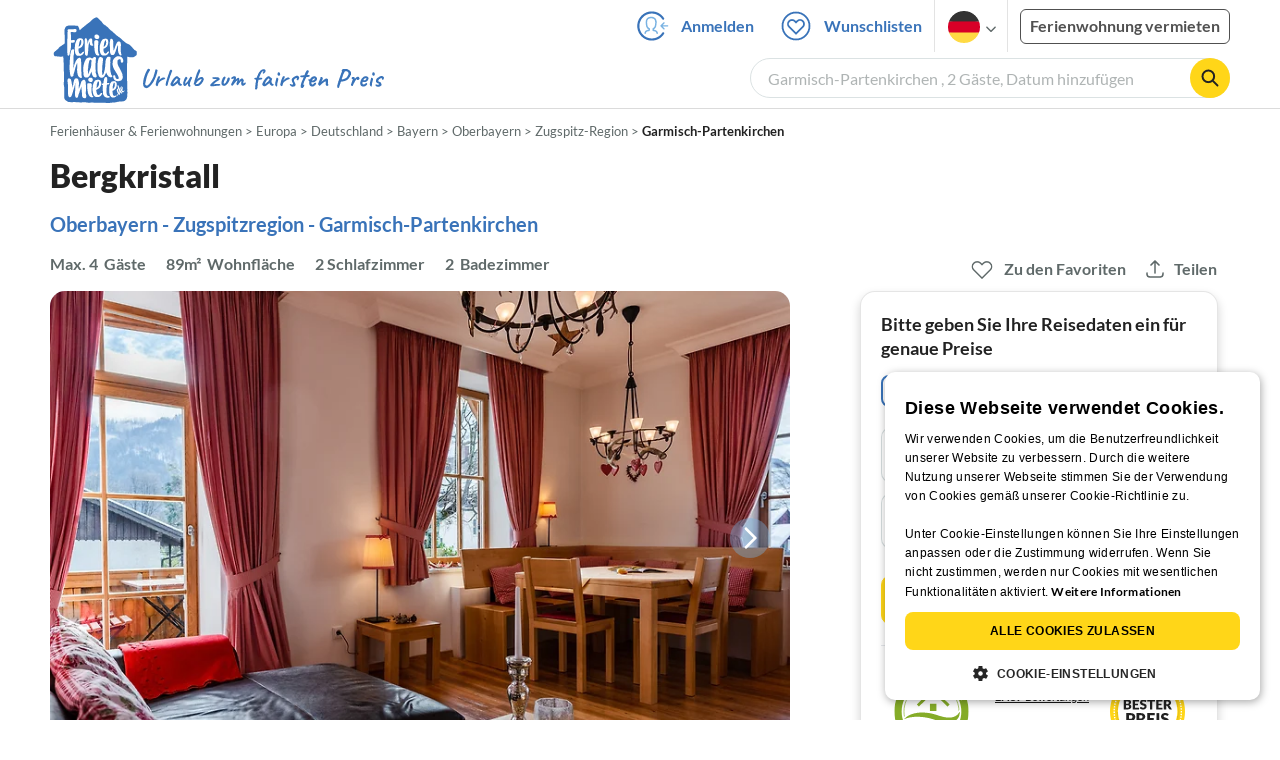

--- FILE ---
content_type: text/html; charset=UTF-8
request_url: https://www.ferienhausmiete.de/466838.htm
body_size: 45842
content:
<!DOCTYPE html>
<html lang="de">
<head>
    <link rel="dns-prefetch" href="//static.ferienhausmiete.de">
    <link rel="dns-prefetch" href="//www.google-analytics.com">
    <meta name="csrf-token" content="a6fIwSIJzIrr52jFM8t1t2wCnmy9Mlis6NbJQgy7">
            <!--PWA start-->
<!-- Android  -->
<meta name="theme-color" content="#ffffff">
<meta name="mobile-web-app-capable" content="yes">

<!-- iOS -->
<meta name="apple-mobile-web-app-title" content="Ferienhausmiete">
<meta name="apple-mobile-web-app-capable" content="yes">
<meta name="apple-mobile-web-app-status-bar-style" content="default">

<!-- iOS Smart App Banner -->
<meta name="apple-itunes-app" content="app-id=6475052679, app-argument=https://www.ferienhausmiete.de/466838.htm?obj_nr=466838">

<!-- Windows -->
<meta name="msapplication-navbutton-color" content="#3973b9">
<meta name="msapplication-TileColor" content="#3973b9">
<meta name="msapplication-TileImage" content="/pwa/icons/icon-144x144.png">

<!-- Pinned Sites  -->
<meta name="application-name" content="Ferienhausmiete">
<meta name="msapplication-tooltip" content="Ferienhäuser & Ferienwohnungen günstig von privat mieten">
<meta name="msapplication-starturl" content="/">

<!-- Tap highlighting  -->
<meta name="msapplication-tap-highlight" content="no">

<!-- UC Mobile Browser  -->
<meta name="full-screen" content="yes">
<meta name="browsermode" content="application">

<!-- Disable night mode for this page  -->
<meta name="nightmode" content="disable">

<!-- Layout mode -->
<meta name="layoutmode" content="standard">

<!-- imagemode - show image even in text only mode  -->
<meta name="imagemode" content="force">

<!-- Orientation  -->
<meta name="screen-orientation" content="portrait">
<link rel="manifest" href="/manifest.json">
<!--PWA end-->

<script>
    if (typeof navigator.serviceWorker !== 'undefined' && window.matchMedia('(display-mode: standalone)').matches) {
        navigator.serviceWorker.register('/OneSignalSDKWorker.js')
    }
</script>


<!--OneSignal logic-->
<script src="https://cdn.onesignal.com/sdks/web/v16/OneSignalSDK.page.js" defer></script>
<script>
    window.OneSignalDeferred = window.OneSignalDeferred || [];
    OneSignalDeferred.push(async function(OneSignal) {
        await OneSignal.init({
            appId: "78f4a2b8-b690-4f52-8c37-4af2fdb9c7db",
            autoResubscribe: true,
        });
        if (OneSignal.User && OneSignal.User.PushSubscription.optedIn) {
            if (OneSignal.User.PushSubscription.id && OneSignal.User.PushSubscription.id != undefined) {
                document.cookie = `onesignal_subscription_id=${OneSignal.User.PushSubscription.id}; path=/; expires=Thu, 31 Dec 2099 23:59:59 GMT;`;
            } else {
                document.cookie = `onesignal_subscription_id=; path=/; expires=Thu, 31 Dec 2000 23:59:59 UTC;`;
            }
            if (OneSignal.User.onesignalId && OneSignal.User.onesignalId != undefined) {
                document.cookie = `onesignal_onesignal_id=${OneSignal.User.onesignalId}; path=/; expires=Thu, 31 Dec 2099 23:59:59 GMT;`;
            } else {
                document.cookie = `onesignal_onesignal_id=; path=/; expires=Thu, 31 Dec 2000 23:59:59 UTC;`;
            }
            if (OneSignal.User.PushSubscription.optedIn) {
                            }
        }
    });
</script>

<script>
    // Subscribe button logic moved here to run globally via OneSignalDeferred
    document.addEventListener('DOMContentLoaded', function() {
        window.OneSignalDeferred = window.OneSignalDeferred || [];
        OneSignalDeferred.push(function(OneSignal) {
            var pushSubscribe = document.getElementById('push-subscribe');
            var btn = document.getElementById('push-subscribe-button');
            var pushUnsubscribe = document.getElementById('push-unsubscribe');
            var unbtn = document.getElementById('push-unsubscribe-button');
            if (!btn && !unbtn) { return; }

            function updateState() {
                try {
                    var isOptedIn = !!(OneSignal.User && OneSignal.User.PushSubscription && OneSignal.User.PushSubscription.optedIn);
                    console.log("isOptedIn", isOptedIn);
                    console.log("pushSubscribe", pushSubscribe)
                    console.log("pushUnsubscribe", pushUnsubscribe)
                    if (pushSubscribe) {
                        pushSubscribe.style.display = isOptedIn ? 'none' : 'block';
                    }
                    if (pushUnsubscribe) {
                        pushUnsubscribe.style.display = isOptedIn ? 'block' : 'none';
                    }
                } catch (e) {
                    console.error(e);
                }
            }

            updateState();

            if (btn) btn.addEventListener('click', async function() {
                try {
                    var userId = btn.getAttribute('data-user-id') ? String(btn.getAttribute('data-user-id')) : '';
                    if (OneSignal.Notifications && OneSignal.Notifications.requestPermission) {
                        console.log("Before requestPermission", OneSignal.Notifications)
                        await OneSignal.Notifications.requestPermission();
                        console.log("After requestPermission", OneSignal.Notifications)
                    } else if (OneSignal.Slidedown && OneSignal.Slidedown.promptPush) {
                        console.log("Before promptPush", OneSignal.Slidedown);
                        await OneSignal.Slidedown.promptPush();
                        console.log("After promptPush", OneSignal.Slidedown);
                    }

                    var sub = (OneSignal.User && OneSignal.User.PushSubscription) ? OneSignal.User.PushSubscription : null;
                    console.log("sub", sub);
                    if (sub && sub.optedIn) {
                        if (sub.id) {
                            document.cookie = 'onesignal_subscription_id=' + sub.id + '; path=/; expires=Thu, 31 Dec 2099 23:59:59 GMT;';
                        } else {
                            document.cookie = 'onesignal_subscription_id=; path=/; expires=Thu, 31 Dec 2000 23:59:59 UTC;';
                        }
                        console.log("OneSignal.User", OneSignal.User);
                        if (OneSignal.User && OneSignal.User.onesignalId) {
                            document.cookie = 'onesignal_onesignal_id=' + OneSignal.User.onesignalId + '; path=/; expires=Thu, 31 Dec 2099 23:59:59 GMT;';
                        } else {
                            document.cookie = 'onesignal_onesignal_id=; path=/; expires=Thu, 31 Dec 2000 23:59:59 UTC;';
                        }
                        console.log("userId", userId)
                        if (userId) {
                            await OneSignal.login(userId);
                            document.cookie = 'onesignal_external_id=' + userId + '; path=/; expires=Thu, 31 Dec 2099 23:59:59 GMT;';
                        }
                        updateState();
                    }
                } catch (e) {
                    console.error('OneSignal subscribe error', e);
                }
            });

            if (unbtn) unbtn.addEventListener('click', async function() {
                try {
                    // Capture current subscription id BEFORE opting out
                    var currentSubId = '';
                    try {
                        currentSubId = (OneSignal.User && OneSignal.User.PushSubscription && OneSignal.User.PushSubscription.id)
                            ? String(OneSignal.User.PushSubscription.id) : '';
                        if (!currentSubId) {
                            var m = document.cookie.match(/(?:^|;)\\s*onesignal_subscription_id=([^;]+)/);
                            currentSubId = m && m[1] ? decodeURIComponent(m[1]) : '';
                        }
                    } catch (e) { /* noop */ }

                    if (OneSignal.User && OneSignal.User.PushSubscription && OneSignal.User.PushSubscription.optOut) {
                        console.log("Before OneSignal.User.PushSubscription.optOut()", OneSignal.User)
                        await OneSignal.User.PushSubscription.optOut();
                        console.log("After OneSignal.User.PushSubscription.optOut()", OneSignal.User)
                    }

                    // After successful opt-out, remove server-side record
                    if (currentSubId) {
                        try {
                            await fetch('/api/v3/push/subscriptions/' + encodeURIComponent(currentSubId), {
                                method: 'DELETE',
                                credentials: 'same-origin',
                                headers: { 'Accept': 'application/json' }
                            });
                        } catch (e) {
                            console.error('Failed to delete subscription on server', e);
                        }
                    }
                    // Clear cookies
                    document.cookie = 'onesignal_subscription_id=; path=/; expires=Thu, 31 Dec 2000 23:59:59 UTC;';
                    document.cookie = 'onesignal_onesignal_id=; path=/; expires=Thu, 31 Dec 2000 23:59:59 UTC;';
                    document.cookie = 'onesignal_external_id=; path=/; expires=Thu, 31 Dec 2000 23:59:59 UTC;';
                    if (OneSignal.logout) {
                        try { await OneSignal.logout(); } catch (e) {}
                    }
                    updateState();
                } catch (e) {
                    console.error('OneSignal unsubscribe error', e);
                }
            });
        });
    });
</script>
        <meta http-equiv="content-type" content="text/html; charset=UTF-8">

<meta http-equiv="content-language" content="de">
<meta name="description" content=" Bergkristall in Garmisch-Partenkirchen, Ferienwohnung für 4 Personen ✔ direkt von privat ✔ keine Service-Gebühr ">
<meta name="keywords" content="">
<meta name="author" content="Ferienhausmiete.de"/>

    <meta name="robots" content="index,follow"/>

        <meta itemprop="name" content="Bergkristall" />
    <meta itemprop="description" content="Bergkristall in Garmisch-Partenkirchen, Ferienwohnung für 4 Personen ✔ direkt von privat ✔ keine Service-Gebühr " />
    <meta itemprop="image" content="https://static.ferienhausmiete.de/pictures/104662/bilder/104662_90741160016071.jpg" />
    <meta property="og:title" content="Bergkristall" />
    <meta property="og:type" content="website" />
    <meta property="og:url" content="https://www.ferienhausmiete.de/466838.htm" />
    <meta property="og:image" content="https://static.ferienhausmiete.de/pictures/104662/bilder/104662_90741160016071.jpg" />
    <meta property="og:description" content="Bergkristall in Garmisch-Partenkirchen, Ferienwohnung für 4 Personen ✔ direkt von privat ✔ keine Service-Gebühr " />
    <meta name="twitter:card" content="summary">
    <meta name="twitter:url" content="https://www.ferienhausmiete.de/466838.htm">
    <meta name="twitter:title" content="Bergkristall">
    <meta name="twitter:description" content="Bergkristall in Garmisch-Partenkirchen, Ferienwohnung für 4 Personen ✔ direkt von privat ✔ keine Service-Gebühr ">
    <meta name="twitter:image" content="https://static.ferienhausmiete.de/pictures/104662/bilder/104662_90741160016071.jpg">
    <meta name="thumbnail" content="https://static.ferienhausmiete.de/pictures/104662/bilder_klein/104662_90741160016071.jpg" />
    

    <meta name="viewport" content="width=device-width, initial-scale=1, maximum-scale=5.0, user-scalable=yes"/>


    <link rel="canonical" href="https://www.ferienhausmiete.de/466838.htm">


                        <link rel="alternate" hreflang="de" href="https://www.ferienhausmiete.de/466838.htm">
                    <link rel="alternate" hreflang="en" href="https://www.tourist-paradise.com/466838.htm">
                    <link rel="alternate" hreflang="fr" href="https://www.resido.fr/466838.htm">
                    <link rel="alternate" hreflang="pl" href="https://www.domy-letniskowe.com/466838.htm">
                    <link rel="alternate" hreflang="it" href="https://www.resido.it/466838.htm">
                    <link rel="alternate" hreflang="es" href="https://www.resido.es/466838.htm">
                    <link rel="alternate" hreflang="nl" href="https://www.vakantiehuisnu.nl/466838.htm">
                    <link rel="alternate" hreflang="hr" href="https://www.resido.hr/466838.htm">
                    <link rel="alternate" hreflang="x-default" href="https://www.ferienhausmiete.de/466838.htm">
            
<title>Bergkristall in Garmisch-Partenkirchen ab 161 € direkt bei Firma Ferienwohnungen ALPINA, Frau S. Baumer mieten</title>

<link rel="shortcut icon" type="image/x-icon" href="/favicon.ico"/>
<link rel="apple-touch-icon" href="/images/apple-touch-icon.png" />
<link rel="apple-touch-icon" sizes="57x57" href="/images/apple-touch-icon-57x57.png" />
<link rel="apple-touch-icon" sizes="72x72" href="/images/apple-touch-icon-72x72.png" />
<link rel="apple-touch-icon" sizes="76x76" href="/images/apple-touch-icon-76x76.png" />
<link rel="apple-touch-icon" sizes="114x114" href="/images/apple-touch-icon-114x114.png" />
<link rel="apple-touch-icon" sizes="120x120" href="/images/apple-touch-icon-120x120.png" />
<link rel="apple-touch-icon" sizes="144x144" href="/images/apple-touch-icon-144x144.png" />
<link rel="apple-touch-icon" sizes="152x152" href="/images/apple-touch-icon-152x152.png" />
<link rel="apple-touch-icon" sizes="180x180" href="/images/apple-touch-icon-180x180.png" />

        <script type="application/ld+json">
    {"@context":"https:\/\/schema.org","@type":"Organization","contactPoint":{"@type":"ContactPoint","telephone":"+49 30 609 891 44","contactType":"customer service"},"additionalType":"WebSite","url":"https:\/\/www.ferienhausmiete.de","logo":"https:\/\/ferienhausmiete.de\/images\/logo.png","name":"Ferienhausmiete.de","sameAs":["https:\/\/www.facebook.com\/ferienhausmiete.de","https:\/\/twitter.com\/ferienhausmiete","https:\/\/www.instagram.com\/ferienhausmiete.de","https:\/\/www.pinterest.de\/ferienhausmiete\/",null,null],"subOrganization":[{"@id":"https:\/\/www.tourist-paradise.com"},{"@id":"https:\/\/www.resido.fr"},{"@id":"https:\/\/www.domy-letniskowe.com"},{"@id":"https:\/\/www.resido.it"},{"@id":"https:\/\/www.resido.es"},{"@id":"https:\/\/www.vakantiehuisnu.nl"},{"@id":"https:\/\/www.resido.hr"}]}</script>        <script type="application/ld+json">
    {"@context":"https:\/\/schema.org","@type":"VacationRental","additionalType":"Apartment","containsPlace":{"@type":"Accommodation","additionalType":"EntirePlace","bed":[{"@type":"BedDetails","typeOfBed":"Doppelbett","numberOfBeds":2}],"occupancy":{"@type":"QuantitativeValue","value":4},"amenityFeature":[{"@type":"LocationFeatureSpecification","name":"balcony","value":true},{"@type":"LocationFeatureSpecification","name":"kidsFriendly","value":true},{"@type":"LocationFeatureSpecification","name":"ironingBoard","value":true},{"@type":"LocationFeatureSpecification","name":"kitchen","value":true},{"@type":"LocationFeatureSpecification","name":"ovenStove","value":true},{"@type":"LocationFeatureSpecification","name":"washerDryer","value":true},{"@type":"LocationFeatureSpecification","name":"wheelchairAccessible","value":true},{"@type":"LocationFeatureSpecification","name":"wifi","value":true}],"floorSize":{"@type":"QuantitativeValue","value":89,"unitCode":"MTK"},"numberOfBathroomsTotal":2,"numberOfBedrooms":2,"numberOfRooms":7},"identifier":466838,"name":"Bergkristall","address":{"@type":"PostalAddress","addressCountry":"DE","addressLocality":"","addressRegion":"Garmisch-Partenkirchen","postalCode":"82467","streetAddress":"H\u00f6llentalstra\u00dfe 36"},"aggregateRating":[],"image":["https:\/\/static.ferienhausmiete.de\/pictures\/104662\/bilder_original\/104662_90741160016071.jpg","https:\/\/static.ferienhausmiete.de\/pictures\/104662\/bilder_original\/104662_23711160016071.jpg","https:\/\/static.ferienhausmiete.de\/pictures\/104662\/bilder_original\/104662_92247980016071.jpg","https:\/\/static.ferienhausmiete.de\/pictures\/104662\/bilder_original\/104662_99031160016071.jpg","https:\/\/static.ferienhausmiete.de\/pictures\/104662\/bilder_original\/104662_33228060016071.jpg","https:\/\/static.ferienhausmiete.de\/pictures\/104662\/bilder_original\/104662_15800160016071.jpg","https:\/\/static.ferienhausmiete.de\/pictures\/104662\/bilder_original\/104662_50386060016071.jpg","https:\/\/static.ferienhausmiete.de\/pictures\/104662\/bilder_original\/104662_17031160016071.jpg","https:\/\/static.ferienhausmiete.de\/pictures\/104662\/bilder_original\/104662_33480660016071.jpg","https:\/\/static.ferienhausmiete.de\/pictures\/104662\/bilder_original\/104662_20484860016071.jpg","https:\/\/static.ferienhausmiete.de\/pictures\/104662\/bilder_original\/104662_38676560016071.jpg","https:\/\/static.ferienhausmiete.de\/pictures\/104662\/bilder_original\/104662_3073140016071.jpg","https:\/\/static.ferienhausmiete.de\/pictures\/104662\/bilder_original\/104662_34995323016071.jpg"],"checkinTime":"","checkoutTime":"","description":"Entdecken Sie die Sch\u00f6nheit von Garmisch-Partenkirchen in der Ferienwohnung Bergkristall. \r\nDie geschmackvoll eingerichtete 3 Zimmer Ferienwohnung hat ein gem\u00fctliches Wohn-Esszimmer mit Eckbank und bequemer Couch. Die 2 Schlafzimmer, die im bayerischen Stil eingerichtet sind, verf\u00fcgen je \u00fcber ein Doppelbett, eines bietet Flat-Screen-TV. Komplett ausgestattete K\u00fcche mit kleinem Esstisch, der...","knowsLanguage":["de-DE"],"review":[],"geo":{"@type":"GeoCoordinates","latitude":47.4902251,"longitude":11.0854638},"priceRange":"ab 161\u20ac"}</script>    
    <link rel="preload" as="style" href="https://www.ferienhausmiete.de/build/assets/detail.2fcbce74.css" /><link rel="stylesheet" href="https://www.ferienhausmiete.de/build/assets/detail.2fcbce74.css" />
    <script type="text/javascript">
        //TODO: migrate to build
        load_resource=function(e){let r=e.src||e.href,o=!1;if(load_resource.resources=[],load_resource.index=-1,load_resource.loading=!1,load_resource.next=function(){if(load_resource.loading)return;load_resource.loading=!0;let s=load_resource.resources[++load_resource.index],c=document.getElementsByTagName("head")[0];if(c.childNodes.forEach(function(e){e.href&&!o&&e.href.indexOf(r)>=0&&(o=!0),e.src&&!o&&e.src.indexOf(r)>=0&&(o=!0)}),!o){let r="";if("css"===e.role){for(var l in r=document.createElement("link"),e)"role"!==l&&"src"!==l&&r.setAttribute(l,e[l]);r.type=r.type||"text/css",r.rel=r.rel||"stylesheet",r.href=s.src}else{for(var l in r=document.createElement("script"),e)"role"!==l&&r.setAttribute(l,e[l]);r.defer=r.defer||!0,r.src=s.src}r.onload=(()=>{load_resource.loading=!1,void 0===load_resource.resources&&(load_resource.resources=[]),load_resource.index<load_resource.resources.length-1&&load_resource.next(),s.resolve()}),c.appendChild(r)}},r&&!o){for(var s=0;s<load_resource.resources.length;s++)if(load_resource.resources[s].src==r)return load_resource.resources[s].promise;let e={src:r};e.promise=new Promise(r=>{e.resolve=r}),load_resource.resources.push(e),load_resource.next()}return load_resource.resources[load_resource.resources.length-1].promise};

        function lazyLoadCss(resource) {
            [resource].forEach(load_resource);
        }

            </script>

    <script defer type='text/javascript' charset='UTF-8' src='/external/cookie-consent/de.js?ver=4709'></script>
    <link rel="modulepreload" as="script" href="https://www.ferienhausmiete.de/build/assets/pwa.025410b4.js" /><script type="module" src="https://www.ferienhausmiete.de/build/assets/pwa.025410b4.js"></script>
    <link rel="modulepreload" as="script" href="https://www.ferienhausmiete.de/build/assets/detail.57c56413.js" /><link rel="modulepreload" as="script" href="https://www.ferienhausmiete.de/build/assets/preload-helper.b37b16ae.js" /><link rel="modulepreload" as="script" href="https://www.ferienhausmiete.de/build/assets/jquery.ff1e67ea.js" /><link rel="modulepreload" as="script" href="https://www.ferienhausmiete.de/build/assets/common.a447b99e.js" /><link rel="modulepreload" as="script" href="https://www.ferienhausmiete.de/build/assets/go-to-url.c3dfb49c.js" /><link rel="modulepreload" as="script" href="https://www.ferienhausmiete.de/build/assets/lazy-image.8fc7e2a9.js" /><link rel="modulepreload" as="script" href="https://www.ferienhausmiete.de/build/assets/autocomplete.202c9b51.js" /><link rel="modulepreload" as="script" href="https://www.ferienhausmiete.de/build/assets/select-person.f806ffeb.js" /><link rel="modulepreload" as="script" href="https://www.ferienhausmiete.de/build/assets/accordion-text.f3000f64.js" /><link rel="modulepreload" as="script" href="https://www.ferienhausmiete.de/build/assets/navbar.15f6a4f9.js" /><link rel="modulepreload" as="script" href="https://www.ferienhausmiete.de/build/assets/rating.4af9b8ce.js" /><link rel="modulepreload" as="script" href="https://www.ferienhausmiete.de/build/assets/jquery.magnific-popup.dd7be2c9.js" /><link rel="modulepreload" as="script" href="https://www.ferienhausmiete.de/build/assets/swiper.0c925122.js" /><link rel="modulepreload" as="script" href="https://www.ferienhausmiete.de/build/assets/_commonjsHelpers.7cb7c728.js" /><link rel="modulepreload" as="script" href="https://www.ferienhausmiete.de/build/assets/jquery-ui.a7b294c9.js" /><link rel="modulepreload" as="script" href="https://www.ferienhausmiete.de/build/assets/swiper.73b3eb43.js" /><link rel="modulepreload" as="script" href="https://www.ferienhausmiete.de/build/assets/children-select.eaabc5e1.js" /><link rel="modulepreload" as="script" href="https://www.ferienhausmiete.de/build/assets/translation.949654fd.js" /><link rel="modulepreload" as="script" href="https://www.ferienhausmiete.de/build/assets/jquery.raty.f5399737.js" /><link rel="modulepreload" as="script" href="https://www.ferienhausmiete.de/build/assets/favorites.5e316478.js" /><link rel="modulepreload" as="script" href="https://www.ferienhausmiete.de/build/assets/index.28a2e511.js" /><link rel="modulepreload" as="script" href="https://www.ferienhausmiete.de/build/assets/datepicker.5fcca4c7.js" /><link rel="modulepreload" as="script" href="https://www.ferienhausmiete.de/build/assets/dayjs.min.ade4f6cc.js" /><script type="module" src="https://www.ferienhausmiete.de/build/assets/detail.57c56413.js"></script><script type="module" src="https://www.ferienhausmiete.de/build/assets/favorites.5e316478.js"></script>    <script>
        var GOOGLE_MAPS_API_KEY = "AIzaSyAvVNkffyLnbJBnf8kWxRk_QjXeg1khb3g";
        var MAP_BOX_TOKEN = "pk.eyJ1IjoiZmVyaWVuaGF1c21pZXRlIiwiYSI6ImNqZ3MycWJiODBiZDcyd3F3cGNtZ2Y0aHYifQ.7wpTGVflJytDcpD8KPR4vw";
        var MAP_TILER_TOKEN = "26ZojJTV4N2rA5D6MgZd";
        var GOOGLE_MAPS_API_KEY_DETAIL_PAGE = "AIzaSyA6O5MAhPj0mhKq2yqDDtml6-novp8Itag";
        var DETAIL_PAGE_MAP_PROVIDER = "maptiler";
        var autoload_map = "1";
        var details_page_lang = {"show_more_lang":"mehr anzeigen","show_less_lang":"weniger anzeigen"};

        window.TRANSLATIONS = Object.assign((window.TRANSLATIONS || {}), {"guest":"Gast","guests":"G\u00e4ste","baby":"Kleinkind","babies":"Kleinkinder","haustier":"Haustier","haustiere":"Haustiere"});

        var isEmptyFreeTimeActivity = '';

        window.addEventListener('DOMContentLoaded', () => {
            if (isEmptyFreeTimeActivity) {
                document.getElementsByClassName('free-time-activity')[0].classList.add('is-hidden');
                document.getElementsByClassName('free-time-activity-hr')[0].classList.add('is-hidden');
            }
        })

        
                    priceWidgetSettings = {};
           </script>



<script>

    if (typeof funcGtm == 'undefined') {
        dataLayer = [{}];
        gtmCode = 'GTM-N2VT8CH';

        <!-- Google Tag Manager -->
        var funcGtm = function () {
            (function (w, d, s, l, i) {
                w[l] = w[l] || [];
                w[l].push({'gtm.start': new Date().getTime(), event: 'gtm.js'});
                var f = d.getElementsByTagName(s)[0], j = d.createElement(s),
                    dl = l != 'dataLayer' ? '&l=' + l : '';
                j.async = true;
                j.src = 'https://www.googletagmanager.com/gtm.js?id=' + i + dl;
                f.parentNode.insertBefore(j, f);
            })(window, document, 'script', 'dataLayer', gtmCode);
        }
    }

    function runGtmUntilCookieIsSet(func, interval = 1000) {
        const checkIntervalGtm = setInterval(() => {
            let allowedGtm = !!document.cookie.split('; ').find(row => row.startsWith('CookieScriptConsent=') && JSON.parse(decodeURIComponent(row.split('=')[1])).categories?.includes('performance'));
            if (allowedGtm) {
                clearInterval(checkIntervalGtm); // Stop checking
                func();
            }
        }, interval); // Check every `interval` milliseconds
    }

    runGtmUntilCookieIsSet(funcGtm);

</script>


    <script>
        if (typeof funcMautic == 'undefined') {
            var funcMautic = function () {
                (function (w, d, t, u, n, a, m) {
                    w['MauticTrackingObject'] = n;
                    w[n] = w[n] || function () {
                        (w[n].q = w[n].q || []).push(arguments)
                    }, a = d.createElement(t),
                        m = d.getElementsByTagName(t)[0];
                    a.async = 1;
                    a.src = u;
                    m.parentNode.insertBefore(a, m)
                })(window, document, 'script', 'https://m.ferienhausmiete.de/mtc.js', 'mt');

                mt('send', 'pageview');
            }
        }

        function runMauticUntilCookieIsSet(func, interval = 1000) {
            const checkIntervalMautic = setInterval(() => {
                let allowedMautic = !!document.cookie.split('; ').find(row => row.startsWith('CookieScriptConsent=') && JSON.parse(decodeURIComponent(row.split('=')[1])).categories?.includes('functionality'));
                if (allowedMautic) {
                    clearInterval(checkIntervalMautic); // Stop checking
                    func();
                }
            }, interval); // Check every `interval` milliseconds
        }

        runMauticUntilCookieIsSet(funcMautic);
    </script>

            <link rel="preload" as="style" href="https://www.ferienhausmiete.de/build/assets/bedroom-captions.2c7fc030.css" /><link rel="stylesheet" href="https://www.ferienhausmiete.de/build/assets/bedroom-captions.2c7fc030.css" />    </head>
<body class="de page-detail page-template-detail  ">

    
    <script type="text/javascript">
        //TODO: migrate to build
    (function() {
      var hasWebP = false;
      var img = new Image();
      img.onload = function() {
        hasWebP = !!(img.height > 0 && img.width > 0);
        if ( hasWebP ) {
            try {
                document.body.classList.add("has-webp");
            } catch(err) {
                document.body.classList.add("has-no-webp");
            }
        } else {
            document.body.classList.add("has-no-webp");
        }
      };
      img.onerror = function() {
        hasWebP = false;
        document.body.classList.add("has-no-webp");
      };
      img.src = '[data-uri]';
    })();
    </script>

    
                            <header class="header is-tablet has-background-white">
        <nav class="navbar container">
            <div class="navbar-brand is-hidden-desktop">
                <a class="logo-link" href="https://www.ferienhausmiete.de" title="Ferienwohnungen &amp;amp; Ferienhäuser direkt von privat mieten oder vermieten">
                    <img src="/images/rebranding/logos/logo_de_mobile.svg"
                         class="is-pulled-left fhm-px-12 fhm-mt-3"
                         alt="Ferienwohnungen &amp;amp; Ferienhäuser direkt von privat mieten oder vermieten"
                         width="67"
                         height="46"
                    >
                </a>
                <div class="mobile-right-menu is-flex "
                     style="margin-left: auto;"
                >

                    
                                            <span
                                data-url="L2Zhdm9yaXRlbi5waHA="
                                data-component="go-to-url"
                                title="Wunschlisten"
                                class="fhm-px-0 navbar-fav-link navbar-item is-pulled-left"
                        >
                        <img
    src="/images/svg_icons/favorites/header-empty.svg"
    alt="favorite icon"
    width="36"
    height="36"
    class="mr-[10px] header-favorite-empty size-[36px]"
>
<img
    src="/images/svg_icons/favorites/header-full.svg"
    alt="favorite icon"
    width="36"
    height="36"
    class="mr-[10px] header-favorite-full size-[36px] hidden is-hidden"
>
                    </span>
                                                    <a href="https://www.ferienhausmiete.de/login.php"
                               title="Ferienhausmiete.de - Login"
                               class="fhm-px-0 navbar-item is-pulled-left fhm-svg-before _037-icon-login-logout"
                            ></a>
                                            
                    <div class="fhm-px-0 navbar-item navbar-item-languages is-pulled-left">
                        <div class="language-select fhm-svg-after chevron-down-black">
                                <ul class="overflow-hidden bg-white border border-transparent pt-2.5 group-hover:border-x-fhm-grey-e3 group-hover:border-b-fhm-grey-e3 submenu">
                        <li class="submenu-item fhm-pl-12 pl-[12px] mb-0 h-0 duration-300 group-hover:h-8 group-hover:mb-3 relative h-8 z-10 active-language">
                <img src="/images/svg_icons/flags/de.svg" alt="Ferienhäuser & Ferienwohnungen" title="Ferienhäuser & Ferienwohnungen" height="32" width="32">
            </li>
                                <li class="submenu-item fhm-pl-12 pl-[12px] mb-0 h-0 duration-300 group-hover:h-8 group-hover:mb-3">
                <a href="https://www.tourist-paradise.com/466838.htm">
                  <img src="/images/svg_icons/flags/en.svg" alt="Holiday Homes &amp; Holiday Apartments" title="Holiday Homes &amp; Holiday Apartments" height="32" width="32">
                </a>
            </li>
                                <li class="submenu-item fhm-pl-12 pl-[12px] mb-0 h-0 duration-300 group-hover:h-8 group-hover:mb-3">
                <a href="https://www.resido.fr/466838.htm">
                  <img src="/images/svg_icons/flags/fr.svg" alt="Maisons &amp; appartements de vacances" title="Maisons &amp; appartements de vacances" height="32" width="32">
                </a>
            </li>
                                <li class="submenu-item fhm-pl-12 pl-[12px] mb-0 h-0 duration-300 group-hover:h-8 group-hover:mb-3">
                <a href="https://www.domy-letniskowe.com/466838.htm">
                  <img src="/images/svg_icons/flags/pl.svg" alt="Domy i apartamenty wakacyjne" title="Domy i apartamenty wakacyjne" height="32" width="32">
                </a>
            </li>
                                <li class="submenu-item fhm-pl-12 pl-[12px] mb-0 h-0 duration-300 group-hover:h-8 group-hover:mb-3">
                <a href="https://www.resido.it/466838.htm">
                  <img src="/images/svg_icons/flags/it.svg" alt="Case vacanza e appartamenti" title="Case vacanza e appartamenti" height="32" width="32">
                </a>
            </li>
                                <li class="submenu-item fhm-pl-12 pl-[12px] mb-0 h-0 duration-300 group-hover:h-8 group-hover:mb-3">
                <a href="https://www.resido.es/466838.htm">
                  <img src="/images/svg_icons/flags/es.svg" alt="Casas de Vacaciones y Apartamentos" title="Casas de Vacaciones y Apartamentos" height="32" width="32">
                </a>
            </li>
                                <li class="submenu-item fhm-pl-12 pl-[12px] mb-0 h-0 duration-300 group-hover:h-8 group-hover:mb-3">
                <a href="https://www.vakantiehuisnu.nl/466838.htm">
                  <img src="/images/svg_icons/flags/nl.svg" alt="Vakantiehuizen en vakantieappartementen" title="Vakantiehuizen en vakantieappartementen" height="32" width="32">
                </a>
            </li>
                                <li class="submenu-item fhm-pl-12 pl-[12px] mb-0 h-0 duration-300 group-hover:h-8 group-hover:mb-3">
                <a href="https://www.resido.hr/466838.htm">
                  <img src="/images/svg_icons/flags/hr.svg" alt="kuće &amp; apartmani za odmor" title="kuće &amp; apartmani za odmor" height="32" width="32">
                </a>
            </li>
            </ul>                        </div>
                    </div>
                                            <span class="fhm-px-0 navbar-item is-pulled-left fhm-svg-before _160-icon-search-small fake-form is-hidden-desktop"></span>
                    
                    <a role="button" class="fhm-pl-0 fhm-pr-12 navbar-burger navbar-item is-flex fhm-j-center"
                       aria-label="menu" aria-expanded="false" data-target="navbarMenu"
                    >
                        <img class="menu-open" src="/images/svg_icons/_143-menu-open.svg" alt="menu open icon" width="36" height="36">
                        <img class="menu-close fhm-ml-12" src="/images/svg_icons/_142-menu-close.svg" alt="menu close icon" width="36" height="36">
                    </a>
                </div>
            </div>
            <div id="navbarMenu" class="navbar-menu cus-navbar">
                <div class="navbar-start is-hidden-desktop mobile-navmenu">
                                            <hr>
                        <span
                                data-url="L2Zhdm9yaXRlbi5waHA="
                                data-component="go-to-url"
                                title="Wunschlisten"
                                class="navbar-item header-fav-link navbar-fav-link fhm-py-15 fhm-color-grey-dark"
                        >
                        <img
    src="/images/svg_icons/favorites/header-empty.svg"
    alt="favorite icon"
    width="24"
    height="24"
    class="mr-[10px] header-favorite-empty size-[24px]"
>
<img
    src="/images/svg_icons/favorites/header-full.svg"
    alt="favorite icon"
    width="24"
    height="24"
    class="mr-[10px] header-favorite-full size-[24px] hidden is-hidden"
>
                        <strong class="fhm-color-grey-dark">Wunschlisten</strong>
                    </span>
                                                    <hr>
                            <span title="Suchen"
                                  class="navbar-item fhm-py-15 fhm-color-grey-dark fhm-svg-before _160-icon-search-small fake-form is-hidden-tablet"
                            >
                            <strong>Suchen</strong>
                        </span>
                                                <hr>
                                                                            <a href="https://www.ferienhausmiete.de/blog" title="Reisemagazin"
                               class="navbar-item fhm-py-15 fhm-svg-before _041-icon-magazine fhm-color-grey-dark"
                            >
                                <strong>Reisemagazin</strong>
                            </a>
                            <hr>
                                                                                                    <a href="https://www.ferienhausmiete.de/l/ferienwohnung-vermieten/"
                               title="Ferienwohnung vermieten"
                               class="navbar-item fhm-py-15 fhm-svg-before _033-icon-letting fhm-color-grey-dark"
                            >
                                <strong> Ferienwohnung vermieten</strong>
                            </a>
                            <hr>
                                                                                        <a href="https://www.ferienhausmiete.de/login.php" title="Login"
                           class="navbar-item fhm-py-15 fhm-svg-before _037-icon-login-logout-24 fhm-color-grey-dark"
                        >
                            <strong>Login</strong>
                        </a>
                                    </div>

                <div class="navbar-end is-hidden-touch">
                                                                        <a href="https://www.ferienhausmiete.de/login.php"
                               title="Ferienhausmiete.de - Anmelden"
                               class="fhm-py-15 navbar-item fhm-svg-before _037-icon-login"
                            >
                                Anmelden
                            </a>
                                                <span
                                data-url="L2Zhdm9yaXRlbi5waHA="
                                data-component="go-to-url"
                                title="Wunschlisten"
                                class="navbar-item lato-b favorite–counter"
                        >
                        <img
    src="/images/svg_icons/favorites/header-empty.svg"
    alt="favorite icon"
    width="36"
    height="36"
    class="mr-[10px] header-favorite-empty size-[36px]"
>
<img
    src="/images/svg_icons/favorites/header-full.svg"
    alt="favorite icon"
    width="36"
    height="36"
    class="mr-[10px] header-favorite-full size-[36px] hidden is-hidden"
>
                        Wunschlisten
                    </span>
                                        <div class="navbar-item navbar-item-languages">
                        <div class="language-select fhm-svg-after chevron-down-black">
                                <ul class="overflow-hidden bg-white border border-transparent pt-2.5 group-hover:border-x-fhm-grey-e3 group-hover:border-b-fhm-grey-e3 submenu">
                        <li class="submenu-item fhm-pl-12 pl-[12px] mb-0 h-0 duration-300 group-hover:h-8 group-hover:mb-3 relative h-8 z-10 active-language">
                <img src="/images/svg_icons/flags/de.svg" alt="Ferienhäuser & Ferienwohnungen" title="Ferienhäuser & Ferienwohnungen" height="32" width="32">
            </li>
                                <li class="submenu-item fhm-pl-12 pl-[12px] mb-0 h-0 duration-300 group-hover:h-8 group-hover:mb-3">
                <a href="https://www.tourist-paradise.com/466838.htm">
                  <img src="/images/svg_icons/flags/en.svg" alt="Holiday Homes &amp; Holiday Apartments" title="Holiday Homes &amp; Holiday Apartments" height="32" width="32">
                </a>
            </li>
                                <li class="submenu-item fhm-pl-12 pl-[12px] mb-0 h-0 duration-300 group-hover:h-8 group-hover:mb-3">
                <a href="https://www.resido.fr/466838.htm">
                  <img src="/images/svg_icons/flags/fr.svg" alt="Maisons &amp; appartements de vacances" title="Maisons &amp; appartements de vacances" height="32" width="32">
                </a>
            </li>
                                <li class="submenu-item fhm-pl-12 pl-[12px] mb-0 h-0 duration-300 group-hover:h-8 group-hover:mb-3">
                <a href="https://www.domy-letniskowe.com/466838.htm">
                  <img src="/images/svg_icons/flags/pl.svg" alt="Domy i apartamenty wakacyjne" title="Domy i apartamenty wakacyjne" height="32" width="32">
                </a>
            </li>
                                <li class="submenu-item fhm-pl-12 pl-[12px] mb-0 h-0 duration-300 group-hover:h-8 group-hover:mb-3">
                <a href="https://www.resido.it/466838.htm">
                  <img src="/images/svg_icons/flags/it.svg" alt="Case vacanza e appartamenti" title="Case vacanza e appartamenti" height="32" width="32">
                </a>
            </li>
                                <li class="submenu-item fhm-pl-12 pl-[12px] mb-0 h-0 duration-300 group-hover:h-8 group-hover:mb-3">
                <a href="https://www.resido.es/466838.htm">
                  <img src="/images/svg_icons/flags/es.svg" alt="Casas de Vacaciones y Apartamentos" title="Casas de Vacaciones y Apartamentos" height="32" width="32">
                </a>
            </li>
                                <li class="submenu-item fhm-pl-12 pl-[12px] mb-0 h-0 duration-300 group-hover:h-8 group-hover:mb-3">
                <a href="https://www.vakantiehuisnu.nl/466838.htm">
                  <img src="/images/svg_icons/flags/nl.svg" alt="Vakantiehuizen en vakantieappartementen" title="Vakantiehuizen en vakantieappartementen" height="32" width="32">
                </a>
            </li>
                                <li class="submenu-item fhm-pl-12 pl-[12px] mb-0 h-0 duration-300 group-hover:h-8 group-hover:mb-3">
                <a href="https://www.resido.hr/466838.htm">
                  <img src="/images/svg_icons/flags/hr.svg" alt="kuće &amp; apartmani za odmor" title="kuće &amp; apartmani za odmor" height="32" width="32">
                </a>
            </li>
            </ul>                        </div>
                    </div>
                </div>


                <span class="navbar-item is-hidden-touch fhm-pr-0">
                                        <a href="https://www.ferienhausmiete.de/l/ferienwohnung-vermieten/"
                           class="button is-outlined fhm-background-grey-50 is-small"
                           title="Ferienwohnung vermieten"
                        >Ferienwohnung vermieten</a>
                                    </span>
            </div>
        </nav>

        <div class="container is-hidden-touch">
            <a href="https://www.ferienhausmiete.de" class="logo-link is-inline-block"
               title="Ferienwohnungen &amp;amp; Ferienhäuser direkt von privat mieten oder vermieten"
            >
                <img class="header__logo is-relative fhm-z-40" height="92" width="265"
                     src="/images/rebranding/logos/logo_de.svg"
                     alt="Ferienwohnungen &amp;amp; Ferienhäuser direkt von privat mieten oder vermieten"
                >
            </a>
                            <div class="fake-search-parent fhm-cursor-pointer">
                    <div class="fake-search">
                                                <p>Garmisch-Partenkirchen
                            , 2 Gäste, Datum hinzufügen</p>
                        <div class="yellow-circle fhm-background-yellow">
                            <img src="/images/svg_icons/search-icon.svg" height="18" width="18"
                                 alt="Suchen"
                            >
                        </div>
                    </div>
                </div>
                    </div>
            </header>
                
                
            <link rel="preload" as="style" href="https://www.ferienhausmiete.de/build/assets/application-navigation.fc494e25.css" /><link rel="stylesheet" href="https://www.ferienhausmiete.de/build/assets/application-navigation.fc494e25.css" />                                    <div id="application-navigation" class="container">
            <div>
                <span id="back-button" class="go-back">
                    <img src="/images/svg_icons/icon_back.svg" alt="Zurück" width="32" height="32">
                </span>
            </div>
            <div id="navigation-actions">
                <div>
                    <img
                        src="/images/svg_icons/_122-heart-gray-bordered.svg"
                        id="b466838"
                        data-number="466838"
                        class="object-gallery-favorite-icon favourite-add  favorite-icon jslink"
                        alt="fhm-common::rebranding.favorit_hinzu"
                        title="fhm-common::rebranding.favorit_hinzu"
                        width="32"
                        height="32"
                    >
                    <img
                        src="/images/svg_icons/_122-heart-blue-bordered.svg"
                        id="b466838"
                        data-number="466838"
                        class="object-gallery-favorite-icon favourite-added  is-hidden  favorite-icon jslink"
                        alt="Entfernen"
                        title="Entfernen"
                        width="32"
                        height="32"
                    >
                </div>
                <div>
                    <img src="/images/svg_icons/_61-share-bordered-gray.svg" class="share_popup fhm-cursor-pointer" alt="fhm-common::buttons_links.share" width="32" height="32">
                </div>
            </div>
        </div>
    
        <div class="sticky-top-nav is-hidden-touch ">
    <input id="copyUrlInput" type="text" value="https://www.ferienhausmiete.de/466838.htm">
    <div class="container is-flex fhm-j-between">
        <div class="fhm-f-nowrap">
            <a class="logo-link" href="https://www.ferienhausmiete.de" title="Ferienwohnungen &amp;amp; Ferienhäuser direkt von privat mieten oder vermieten">
                <img src="/images/rebranding/logos/logo_de_mobile.svg" class="is-pulled-left fhm-pr-12" alt="Ferienwohnungen &amp;amp; Ferienhäuser direkt von privat mieten oder vermieten" width="53" height="43">
            </a>
            <a href="#description" class="sticky-nav-item fhm-background-white button">Beschreibung</a>
            <a href="#ausstattung" class="sticky-nav-item fhm-background-white button">Ausstattung</a>
            <a href="#anreise-lage" class="sticky-nav-item fhm-background-white button">Lage</a>
            <a href="#saison_preis" class="sticky-nav-item fhm-background-white button">Richtlinien</a>
            <a href="#navi_belegung" class="sticky-nav-item fhm-background-white button">Verfügbarkeit</a>
            <a href="#bewertungen" class="sticky-nav-item fhm-background-white button">Bewertungen</a>
        </div>
        <div class="fake-search-parent sticky-parent fhm-f-nowrap">
            <div class="yellow-circle fhm-cursor-pointer fhm-background-yellow">
                <img src="/images/svg_icons/search-icon.svg" height="18" width="18" alt="Suchen">
            </div>
        </div>
    </div>
</div>
    <script type="text/javascript">
    window.TRANSLATIONS = Object.assign((window.TRANSLATIONS || {}), {"guest":"Gast","guests":"G\u00e4ste","haustier":"Haustiere"});
</script>
<div class="person-select-box fhm-background-white is-hidden" data-page="detail">
    <div class="select-box-header form-header fhm-px-10 fhm-mx-10">
        <span class="h1 fhm-svg-before is-inline-block" data-component="lazy-image" data-class="_045-icon-person">Gäste</span>
        <span class="close-select-popup fhm-svg _142-icon-menu-close is-pulled-right fhm-cursor-pointer"></span>
    </div>
    <hr class="is-hidden-tablet is-hidden">
    <div class="select-box-content">
        <div class="option is-flex fhm-j-between fhm-mb-20">
            <div class="option-left">
                <span class="option-name lato-b is-block">Erwachsene</span>
                <span class="option-description is-block">Ab 18 Jahren</span>
            </div>
            <div class="option-right is-flex">
                <span class="count-button persons-count-button subtract-count"
                    data-connection="adult-count"
                    data-action="-">-</span>
                <span id="adult-count" class="option-value" data-name="pers_1">2</span>
                <span class="count-button persons-count-button add-count" data-connection="adult-count" data-action="+">+</span>
            </div>
        </div>

                <div class="option is-flex fhm-j-between fhm-mb-20">
            <div class="option-left">
                <span class="option-name lato-b is-block">Kinder</span>
                <span class="option-description is-block">(0-17)</span>
            </div>
            <div class="option-right is-flex">
                <span class="count-button kid-count-button subtract-count disabled" data-connection="kid-count" data-action="-">-</span>
                                    <span id="kid-count" class="option-value" data-name="pers_1">0</span>
                                <span class="count-button kid-count-button add-count" data-connection="kid-count" data-action="+">+</span>
            </div>
        </div>
        
                        
                                    <span class="children-age-select hidden" data-extra-children="1" />
                              

                          <div class="option is-flex fhm-j-between fhm-mb-20 is-hidden show-on-main-search">
                   <div class="option-left">
                       <span class="option-name lato-b is-block">Haustiere</span>
                   </div>
                   <div class="option-right is-flex">
                       <span class="animal-toggle-label fhm-cursor-pointer" data-value="false">Nein</span>
                       <label class="toggle-control fhm-mx-12">
                           <input id="animal-input" type="checkbox" >
                           <span class="control"></span>
                       </label>
                       <span class="animal-toggle-label fhm-cursor-pointer" data-value="1">Ja</span>
                   </div>
               </div>
                  </div>
       <div class="select-box-footer">
           <div class="select-box-info is-hidden">
               Es werden nur Unterkünfte angezeigt, in denen Haustiere erlaubt sind.
           </div>
                      <div class="max-guests-message is-hidden">
                              Maximal 4 Gäste möglich
                                  (inkl. Kinder über 2 Jahren)
                          </div>
                      <div class="select-box-buttons">
               <span class="apply-btn">Schliessen</span>
           </div>
       </div>
       <div class="popup-buttons columns is-mobile">
           <div class="column is-one-third fhm-pr-12">
               <button class="reset-persons button fhm-background-white lato-b fhm-w-100">Löschen</button>
           </div>
           <div class="column is-two-thirds fhm-pl-12">
               <button class="close-button button fhm-background-yellow lato-b fhm-w-100">Anwenden</button>
           </div>
       </div>
   </div>
    <div class="main">
        <div class="section_header detail_section_header fhm-mb-40">
            <div class="container">
                <form class="search-form" method="GET" action="/ferienwohnung-ferienhaus-urlaub/welt/r0" name="form" data-component="datepicker">
    <div id="fake-form" class="columns is-hidden-tablet fhm-cursor-pointer fake-form is-hidden-mobile">
        <div class="column">
            <div class="fhm-svg-before-input _160-icon-search" data-component="autocomplete">
                <input id="destination" class="input" placeholder="Reiseziel" readonly
                       value="Oberbayern - Zugspitzregion - Garmisch-Partenkirchen, 2 Gäste, Datum hinzufügen">
            </div>
        </div>
    </div>
    <div id="real-form" class="columns is-hidden-mobile">
        <div class="form-header fhm-mx-10 fhm-pb-10 is-hidden-desktop">
            <span class="search-form-title h1 fhm-svg-before search-icon is-inline-block">Suche</span>
            <span id="close-icon" class="fhm-svg _142-icon-menu-close-gray is-pulled-right fhm-cursor-pointer"></span>
        </div>

        <form class="search-form" method="GET" action="/ferienwohnung-ferienhaus-urlaub/welt/r0" name="form" data-component="datepicker">
    <div class="region-name-input column is-one-third">
        <div class="user-hint fhm-background-grey fhm-color-white lato-b fhm-py-15 fhm-px-10 fhm-mb-10 border-radius-6 is-hidden-tablet is-hidden">
            Bitte geben Sie Ihre Daten ein, um die Preise zu sehen.
        </div>
        <div class="input-row region" data-component="autocomplete">
            <label for="query" class="active">Ort</label>
            <input id="query"
                   class="input input-region ui-autocomplete-input not-empty"
                   type="text"
                   name="query"
                                          value="Garmisch-Partenkirchen"
                                      placeholder="Wohin (Region, Ort, Unterkunftsnummer)?">
            <input id="region_name" name="region_name" type="hidden" value="">
            <input id="auto" name="auto" type="hidden" value="466838">
            <input id="url_name" name="url_name" type="hidden" value="">
            <input id="auto_lang" name="auto_lang" type="hidden" value="1">
            <input id="cr" name="cr" type="hidden" value="0">
            <input id="cd" name="cd" type="hidden" value="0">
        </div>
        <div class="clear-region-name-btn fhm-svg _142-icon-menu-close-gray is-hidden"></div>
    </div>
    <div class="date-picker-row column is-one-third is-mobile columns">
        <div class="date-picker-parent" style="border: 2px solid #e3e3e3;
    border-radius: 6px; display: flex;">
            <div class="arrival-column column is-half fhm-pr-12">
                <div class="arrival">
                    <label for="search-arrival" class="">Anreise</label>
                    <input id="search-arrival" class="input input-datepicker datepicker-start-date" type="text" name="an" value="" placeholder="Bitte wählen" autocomplete="off" readonly="readonly">
                </div>
            </div>
            <div class="departure-column column is-half">
                <div class="departure">
                    <label for="search-departure" class="">Abreise</label>
                    <input id="search-departure" class="input input-datepicker datepicker-end-date" type="text" name="ab" value="" placeholder="Bitte wählen" autocomplete="off" readonly="readonly">
                </div>
            </div>
        </div>
    </div>
    <div class="select-person-column is-one-third column columns">
        
                <div class="input-row select-person column is-half fhm-svg-after chevron-down-black">
            <div class="search-guests-parent">
                <span id="search-guests" class="">
                    
                    <span class="label">Gäste</span>
                    <span class="search-guests-text selected">
                        2 Gäste
                    </span>
                </span>
                <input id="sidebar-price-guests" class="persons-input" type="hidden" name="pers" value="2">
                <input class="adults-input" type="hidden" name="adults" value="2">
                <input class="animals-input" type="hidden" name="opt[1003]" value="">
                <input class="kid-input" type="hidden" name="kid" value="0">
                
            </div>
        </div>
        <div class="search-horizontal-submit-button column">
            <button id="search" type="submit" class="button fhm-background-yellow fhm-w-100 lato-b">Suchen</button>
        </div>
    </div>
</form>    </div>
</form>            </div>
        </div>
                    <div class="container-breadcrumbs ">
                <div class="container">
                    <ul itemscope itemtype="https://schema.org/BreadcrumbList" class="region-breadcrumbs fhm-mb-6 is-hidden-touch ">
                        <li><a href="/">Ferienhäuser & Ferienwohnungen</a></li>
                        <li>&nbsp;>&nbsp;</li>
                                                    <li itemprop="itemListElement" itemscope itemtype="https://schema.org/ListItem" >
                                <a itemprop="item" href="https://www.ferienhausmiete.de/ferienwohnung-ferienhaus-urlaub/europa/r1"><span itemprop="name">Europa</span></a>
                                <meta itemprop="position" content="1">
                            </li>
                            <li>&nbsp;>&nbsp;</li>                                                    <li itemprop="itemListElement" itemscope itemtype="https://schema.org/ListItem" >
                                <a itemprop="item" href="https://www.ferienhausmiete.de/ferienwohnung-ferienhaus-urlaub/deutschland/r11"><span itemprop="name">Deutschland</span></a>
                                <meta itemprop="position" content="2">
                            </li>
                            <li>&nbsp;>&nbsp;</li>                                                    <li itemprop="itemListElement" itemscope itemtype="https://schema.org/ListItem" >
                                <a itemprop="item" href="https://www.ferienhausmiete.de/ferienwohnung-ferienhaus-urlaub/bayern/r338"><span itemprop="name">Bayern</span></a>
                                <meta itemprop="position" content="3">
                            </li>
                            <li>&nbsp;>&nbsp;</li>                                                    <li itemprop="itemListElement" itemscope itemtype="https://schema.org/ListItem" >
                                <a itemprop="item" href="https://www.ferienhausmiete.de/ferienwohnung-ferienhaus-urlaub/oberbayern/r3865"><span itemprop="name">Oberbayern</span></a>
                                <meta itemprop="position" content="4">
                            </li>
                            <li>&nbsp;>&nbsp;</li>                                                    <li itemprop="itemListElement" itemscope itemtype="https://schema.org/ListItem" >
                                <a itemprop="item" href="https://www.ferienhausmiete.de/ferienwohnung-ferienhaus-urlaub/zugspitz-region/r24593"><span itemprop="name">Zugspitz-Region</span></a>
                                <meta itemprop="position" content="5">
                            </li>
                            <li>&nbsp;>&nbsp;</li>                                                    <li itemprop="itemListElement" itemscope itemtype="https://schema.org/ListItem" >
                                <a itemprop="item" href="https://www.ferienhausmiete.de/ferienwohnung-ferienhaus-urlaub/garmisch-partenkirchen/r11202"><span itemprop="name">Garmisch-Partenkirchen</span></a>
                                <meta itemprop="position" content="6">
                            </li>
                                                                        </ul>
                </div>
            </div>
        
        <div class="container section" >
            <div class="is-clipped">

                <div class="details-top-wrap details-wrap columns is-desktop">
                    <div class="left-side column is-three-quarters-desktop">

                        <div class="object-data fhm-px-12">
                            <div class="object-data-main">
                                                                    <div class="breadcrumb-section no-border is-hidden-desktop">
                                        <nav class="breadcrumb is-vcentered" aria-label="breadcrumbs">
                                            <ul>
                                                                                                                                                                                                                                                                                                                                                                                                                               <li>
                                                            <a class="has-text-weight-normal  fhm-pl-0 " href="https://www.ferienhausmiete.de/ferienwohnung-ferienhaus-urlaub/oberbayern/r3865" >
                                                                Oberbayern
                                                            </a>
                                                        </li>
                                                                                                                                                                                                                                                                    <li>
                                                            <a class="has-text-weight-normal " href="https://www.ferienhausmiete.de/ferienwohnung-ferienhaus-urlaub/zugspitz-region/r24593" >
                                                                Zugspitz-Region
                                                            </a>
                                                        </li>
                                                                                                                                                                                                                                                                    <li class="is-active">
                                                            <a href="https://www.ferienhausmiete.de/ferienwohnung-ferienhaus-urlaub/garmisch-partenkirchen/r11202" >Garmisch-Partenkirchen</a>
                                                        </li>
                                                                                                                                                </ul>
                                        </nav>
                                    </div>
                                
                                                                    <h1 class="h1 ">Bergkristall</h1>
                                                                                                    <p class="h3 is-hidden-touch">Oberbayern - Zugspitzregion - Garmisch-Partenkirchen</p>
                                                            </div>
                        </div>
                                                                        <div class="columns is-multiline is-hidden-touch fhm-mt-15">
                            <div class="object-option columns lato-b">
                                <span class="first-letter-capitalize">Max. </span>
                                                                    &nbsp;4
                                                                <span class="first-letter-capitalize">&nbsp;&nbsp;Gäste</span>
                            </div>
                            <div class="object-option columns lato-b">89m²<span class="first-letter-capitalize">&nbsp;&nbsp;Wohnfläche</span></div>
                            <div class="object-option columns lato-b">
                                <div class="for-long">
    2

    <span class="font-weight-normal">
        Schlafzimmer
        
    </span>
</div>

                                </div>
                            <div class="object-option columns lato-b">2<span class="first_letter_capitalize">&nbsp;&nbsp;Badezimmer</span></div>
                        </div>
                        <div class="object-top-options main-icons fhm-f-wrap fhm-j-between is-hidden-desktop fhm-my-20">
                            <div class="object-top-option">
                                <span class="lato-b">
                                    <span class="first-letter-capitalize">Max. </span>
                                                                            4
                                                                        <span class="first-letter-capitalize">&nbsp;Gäste</span>
                                </span>
                            </div>
                            <div class="object-top-option">
                                <span class="lato-b">89m²</span>
                            </div>
                            <div class="object-top-option">
                                <div class="for-long">
    2

    <span class="font-weight-normal">
        Schlafzimmer
        
    </span>
</div>

                            </div>
<!--                            <div class="object-top-option">
                                <span class="lato-b">2 <span class="first_letter_capitalize">BZ</span> </span>
                            </div>-->
                        </div>

                    </div>

                </div>

                <div class="details-wrap columns is-desktop">
                    <div class="left-side column is-three-quarters-desktop">
                        <div class="content-box fotos" data-id="fotos" id="fotos">
    <div class="swiper-container gallery-top swiper-container-horizontal">
        <div class="swiper-wrapper">
                            <div class="swiper-slide">
                    <a class="main-object-a" style="max-width: 100vw;" href="https://static.ferienhausmiete.de/pictures/104662/bilder_original/104662_90741160016071.webp" data-imagelightbox="a" title="Wohnzimmer mit Essecke" data-title="Wohnzimmer mit Essecke">
                                                    <picture>
                                <source srcset="https://static.ferienhausmiete.de/pictures/104662/small/104662_90741160016071.webp" media="(max-width: 400px)" />
                                <source srcset="https://static.ferienhausmiete.de/pictures/104662/bilder/104662_90741160016071.webp" media="(max-width: 600px)" />
                                <source srcset="https://static.ferienhausmiete.de/pictures/104662/bilder_gross/104662_90741160016071.webp" media="(max-width: 800px)" />
                                <source srcset="https://static.ferienhausmiete.de/pictures/104662/large/104662_90741160016071.webp" media="(max-width: 1024px)" />
                                <source srcset="https://static.ferienhausmiete.de/pictures/104662/bilder_gross/104662_90741160016071.webp" media="(max-width: 1216px)" />
                                <img fetchpriority="high" src="https://static.ferienhausmiete.de/pictures/104662/bilder_gross/104662_90741160016071.webp"
                                     id="sld_466838_0"
                                     title="Wohnzimmer mit Essecke"
                                     alt="Wohnzimmer mit Essecke"
                                     width="360"
                                     height="240"
                                     style="width: 100%"
                                 />
                            </picture>
                                            </a>
                </div>
                            <div class="swiper-slide">
                    <a class="main-object-a" style="max-width: 100vw;" href="https://static.ferienhausmiete.de/pictures/104662/bilder_original/104662_23711160016071.webp" data-imagelightbox="a" title="Gemütliche Eckbank" data-title="Gemütliche Eckbank">
                                                    <img
                                id="sld_466838_1"
                                title="Gemütliche Eckbank"
                                alt="Gemütliche Eckbank"
                                width="1024"
                                height="682"
                                srcset="https://static.ferienhausmiete.de/pictures/104662/small/104662_23711160016071.webp 400w,
                                        https://static.ferienhausmiete.de/pictures/104662/bilder/104662_23711160016071.webp 600w,
                                        https://static.ferienhausmiete.de/pictures/104662/bilder_gross/104662_23711160016071.webp 800w,
                                        https://static.ferienhausmiete.de/pictures/104662/large/104662_23711160016071.webp 1024w"
                                sizes="(max-width: 400px) 400px,
                                        (max-width: 600px) 600px,
                                        (max-width: 800px) 800px,
                                        (max-width: 1023px) 1024px,
                                        (max-width: 1215px) 700px"
                                loading="lazy"
                            />
                                            </a>
                </div>
                            <div class="swiper-slide">
                    <a class="main-object-a" style="max-width: 100vw;" href="https://static.ferienhausmiete.de/pictures/104662/bilder_original/104662_92247980016071.webp" data-imagelightbox="a" title="Stilvolle Beleuchtung" data-title="Stilvolle Beleuchtung">
                                                    <img
                                id="sld_466838_2"
                                title="Stilvolle Beleuchtung"
                                alt="Stilvolle Beleuchtung"
                                width="1024"
                                height="682"
                                srcset="https://static.ferienhausmiete.de/pictures/104662/small/104662_92247980016071.webp 400w,
                                        https://static.ferienhausmiete.de/pictures/104662/bilder/104662_92247980016071.webp 600w,
                                        https://static.ferienhausmiete.de/pictures/104662/bilder_gross/104662_92247980016071.webp 800w,
                                        https://static.ferienhausmiete.de/pictures/104662/large/104662_92247980016071.webp 1024w"
                                sizes="(max-width: 400px) 400px,
                                        (max-width: 600px) 600px,
                                        (max-width: 800px) 800px,
                                        (max-width: 1023px) 1024px,
                                        (max-width: 1215px) 700px"
                                loading="lazy"
                            />
                                            </a>
                </div>
                            <div class="swiper-slide">
                    <a class="main-object-a" style="max-width: 100vw;" href="https://static.ferienhausmiete.de/pictures/104662/bilder_original/104662_99031160016071.webp" data-imagelightbox="a" title="Küche mit hochwertigen Geräten" data-title="Küche mit hochwertigen Geräten">
                                                    <img
                                id="sld_466838_3"
                                title="Küche mit hochwertigen Geräten"
                                alt="Küche mit hochwertigen Geräten"
                                width="1024"
                                height="682"
                                srcset="https://static.ferienhausmiete.de/pictures/104662/small/104662_99031160016071.webp 400w,
                                        https://static.ferienhausmiete.de/pictures/104662/bilder/104662_99031160016071.webp 600w,
                                        https://static.ferienhausmiete.de/pictures/104662/bilder_gross/104662_99031160016071.webp 800w,
                                        https://static.ferienhausmiete.de/pictures/104662/large/104662_99031160016071.webp 1024w"
                                sizes="(max-width: 400px) 400px,
                                        (max-width: 600px) 600px,
                                        (max-width: 800px) 800px,
                                        (max-width: 1023px) 1024px,
                                        (max-width: 1215px) 700px"
                                loading="lazy"
                            />
                                            </a>
                </div>
                            <div class="swiper-slide">
                    <a class="main-object-a" style="max-width: 100vw;" href="https://static.ferienhausmiete.de/pictures/104662/bilder_original/104662_33228060016071.webp" data-imagelightbox="a" title="Essgelegenheit in der Küche" data-title="Essgelegenheit in der Küche">
                                                    <img
                                id="sld_466838_4"
                                title="Essgelegenheit in der Küche"
                                alt="Essgelegenheit in der Küche"
                                width="1024"
                                height="682"
                                srcset="https://static.ferienhausmiete.de/pictures/104662/small/104662_33228060016071.webp 400w,
                                        https://static.ferienhausmiete.de/pictures/104662/bilder/104662_33228060016071.webp 600w,
                                        https://static.ferienhausmiete.de/pictures/104662/bilder_gross/104662_33228060016071.webp 800w,
                                        https://static.ferienhausmiete.de/pictures/104662/large/104662_33228060016071.webp 1024w"
                                sizes="(max-width: 400px) 400px,
                                        (max-width: 600px) 600px,
                                        (max-width: 800px) 800px,
                                        (max-width: 1023px) 1024px,
                                        (max-width: 1215px) 700px"
                                loading="lazy"
                            />
                                            </a>
                </div>
                            <div class="swiper-slide">
                    <a class="main-object-a" style="max-width: 100vw;" href="https://static.ferienhausmiete.de/pictures/104662/bilder_original/104662_15800160016071.webp" data-imagelightbox="a" title="Stilvolles Wohnzimmer mit bequemen Möbeln und schöner Fensterdekoration. Perfekt zum Entspannen." data-title="Stilvolles Wohnzimmer mit bequemen Möbeln und schöner Fensterdekoration. Perfekt zum Entspannen.">
                                                    <img
                                id="sld_466838_5"
                                title="Stilvolles Wohnzimmer mit bequemen Möbeln und schöner Fensterdekoration. Perfekt zum Entspannen."
                                alt="Stilvolles Wohnzimmer mit bequemen Möbeln und schöner Fensterdekoration. Perfekt zum Entspannen."
                                width="1024"
                                height="682"
                                srcset="https://static.ferienhausmiete.de/pictures/104662/small/104662_15800160016071.webp 400w,
                                        https://static.ferienhausmiete.de/pictures/104662/bilder/104662_15800160016071.webp 600w,
                                        https://static.ferienhausmiete.de/pictures/104662/bilder_gross/104662_15800160016071.webp 800w,
                                        https://static.ferienhausmiete.de/pictures/104662/large/104662_15800160016071.webp 1024w"
                                sizes="(max-width: 400px) 400px,
                                        (max-width: 600px) 600px,
                                        (max-width: 800px) 800px,
                                        (max-width: 1023px) 1024px,
                                        (max-width: 1215px) 700px"
                                loading="lazy"
                            />
                                            </a>
                </div>
                            <div class="swiper-slide">
                    <a class="main-object-a" style="max-width: 100vw;" href="https://static.ferienhausmiete.de/pictures/104662/bilder_original/104662_50386060016071.webp" data-imagelightbox="a" title="Perfekt zum Kochen und Genießen." data-title="Perfekt zum Kochen und Genießen.">
                                                    <img
                                id="sld_466838_6"
                                title="Perfekt zum Kochen und Genießen."
                                alt="Perfekt zum Kochen und Genießen."
                                width="1024"
                                height="682"
                                srcset="https://static.ferienhausmiete.de/pictures/104662/small/104662_50386060016071.webp 400w,
                                        https://static.ferienhausmiete.de/pictures/104662/bilder/104662_50386060016071.webp 600w,
                                        https://static.ferienhausmiete.de/pictures/104662/bilder_gross/104662_50386060016071.webp 800w,
                                        https://static.ferienhausmiete.de/pictures/104662/large/104662_50386060016071.webp 1024w"
                                sizes="(max-width: 400px) 400px,
                                        (max-width: 600px) 600px,
                                        (max-width: 800px) 800px,
                                        (max-width: 1023px) 1024px,
                                        (max-width: 1215px) 700px"
                                loading="lazy"
                            />
                                            </a>
                </div>
                            <div class="swiper-slide">
                    <a class="main-object-a" style="max-width: 100vw;" href="https://static.ferienhausmiete.de/pictures/104662/bilder_original/104662_17031160016071.webp" data-imagelightbox="a" title="Schlafzimmer II mit Doppelbett" data-title="Schlafzimmer II mit Doppelbett">
                                                    <img
                                id="sld_466838_7"
                                title="Schlafzimmer II mit Doppelbett"
                                alt="Schlafzimmer II mit Doppelbett"
                                width="1024"
                                height="682"
                                srcset="https://static.ferienhausmiete.de/pictures/104662/small/104662_17031160016071.webp 400w,
                                        https://static.ferienhausmiete.de/pictures/104662/bilder/104662_17031160016071.webp 600w,
                                        https://static.ferienhausmiete.de/pictures/104662/bilder_gross/104662_17031160016071.webp 800w,
                                        https://static.ferienhausmiete.de/pictures/104662/large/104662_17031160016071.webp 1024w"
                                sizes="(max-width: 400px) 400px,
                                        (max-width: 600px) 600px,
                                        (max-width: 800px) 800px,
                                        (max-width: 1023px) 1024px,
                                        (max-width: 1215px) 700px"
                                loading="lazy"
                            />
                                            </a>
                </div>
                            <div class="swiper-slide">
                    <a class="main-object-a" style="max-width: 100vw;" href="https://static.ferienhausmiete.de/pictures/104662/bilder_original/104662_33480660016071.webp" data-imagelightbox="a" title="Schlafzimmer I mit Doppelbett" data-title="Schlafzimmer I mit Doppelbett">
                                                    <img
                                id="sld_466838_8"
                                title="Schlafzimmer I mit Doppelbett"
                                alt="Schlafzimmer I mit Doppelbett"
                                width="1024"
                                height="682"
                                srcset="https://static.ferienhausmiete.de/pictures/104662/small/104662_33480660016071.webp 400w,
                                        https://static.ferienhausmiete.de/pictures/104662/bilder/104662_33480660016071.webp 600w,
                                        https://static.ferienhausmiete.de/pictures/104662/bilder_gross/104662_33480660016071.webp 800w,
                                        https://static.ferienhausmiete.de/pictures/104662/large/104662_33480660016071.webp 1024w"
                                sizes="(max-width: 400px) 400px,
                                        (max-width: 600px) 600px,
                                        (max-width: 800px) 800px,
                                        (max-width: 1023px) 1024px,
                                        (max-width: 1215px) 700px"
                                loading="lazy"
                            />
                                            </a>
                </div>
                            <div class="swiper-slide">
                    <a class="main-object-a" style="max-width: 100vw;" href="https://static.ferienhausmiete.de/pictures/104662/bilder_original/104662_20484860016071.webp" data-imagelightbox="a" title="Bad en suite mit  Dusche &amp; WC" data-title="Bad en suite mit  Dusche &amp; WC">
                                                    <img
                                id="sld_466838_9"
                                title="Bad en suite mit  Dusche &amp; WC"
                                alt="Bad en suite mit  Dusche &amp; WC"
                                width="1024"
                                height="682"
                                srcset="https://static.ferienhausmiete.de/pictures/104662/small/104662_20484860016071.webp 400w,
                                        https://static.ferienhausmiete.de/pictures/104662/bilder/104662_20484860016071.webp 600w,
                                        https://static.ferienhausmiete.de/pictures/104662/bilder_gross/104662_20484860016071.webp 800w,
                                        https://static.ferienhausmiete.de/pictures/104662/large/104662_20484860016071.webp 1024w"
                                sizes="(max-width: 400px) 400px,
                                        (max-width: 600px) 600px,
                                        (max-width: 800px) 800px,
                                        (max-width: 1023px) 1024px,
                                        (max-width: 1215px) 700px"
                                loading="lazy"
                            />
                                            </a>
                </div>
                            <div class="swiper-slide">
                    <a class="main-object-a" style="max-width: 100vw;" href="https://static.ferienhausmiete.de/pictures/104662/bilder_original/104662_38676560016071.webp" data-imagelightbox="a" title="Modernes Badezimmer mit Dusche, Waschbecken &amp; WC" data-title="Modernes Badezimmer mit Dusche, Waschbecken &amp; WC">
                                                    <img
                                id="sld_466838_10"
                                title="Modernes Badezimmer mit Dusche, Waschbecken &amp; WC"
                                alt="Modernes Badezimmer mit Dusche, Waschbecken &amp; WC"
                                width="1024"
                                height="682"
                                srcset="https://static.ferienhausmiete.de/pictures/104662/small/104662_38676560016071.webp 400w,
                                        https://static.ferienhausmiete.de/pictures/104662/bilder/104662_38676560016071.webp 600w,
                                        https://static.ferienhausmiete.de/pictures/104662/bilder_gross/104662_38676560016071.webp 800w,
                                        https://static.ferienhausmiete.de/pictures/104662/large/104662_38676560016071.webp 1024w"
                                sizes="(max-width: 400px) 400px,
                                        (max-width: 600px) 600px,
                                        (max-width: 800px) 800px,
                                        (max-width: 1023px) 1024px,
                                        (max-width: 1215px) 700px"
                                loading="lazy"
                            />
                                            </a>
                </div>
                            <div class="swiper-slide">
                    <a class="main-object-a" style="max-width: 100vw;" href="https://static.ferienhausmiete.de/pictures/104662/bilder_original/104662_3073140016071.webp" data-imagelightbox="a" title="Aussenansicht Haus Rosenchalet" data-title="Aussenansicht Haus Rosenchalet">
                                                    <img
                                id="sld_466838_11"
                                title="Aussenansicht Haus Rosenchalet"
                                alt="Aussenansicht Haus Rosenchalet"
                                width="1024"
                                height="682"
                                srcset="https://static.ferienhausmiete.de/pictures/104662/small/104662_3073140016071.webp 400w,
                                        https://static.ferienhausmiete.de/pictures/104662/bilder/104662_3073140016071.webp 600w,
                                        https://static.ferienhausmiete.de/pictures/104662/bilder_gross/104662_3073140016071.webp 800w,
                                        https://static.ferienhausmiete.de/pictures/104662/large/104662_3073140016071.webp 1024w"
                                sizes="(max-width: 400px) 400px,
                                        (max-width: 600px) 600px,
                                        (max-width: 800px) 800px,
                                        (max-width: 1023px) 1024px,
                                        (max-width: 1215px) 700px"
                                loading="lazy"
                            />
                                            </a>
                </div>
                            <div class="swiper-slide">
                    <a class="main-object-a" style="max-width: 100vw;" href="https://static.ferienhausmiete.de/pictures/104662/bilder_original/104662_34995323016071.webp" data-imagelightbox="a" title="Wohnung Bergkristall im Haus Rosenchalet" data-title="Wohnung Bergkristall im Haus Rosenchalet">
                                                    <img
                                id="sld_466838_12"
                                title="Wohnung Bergkristall im Haus Rosenchalet"
                                alt="Wohnung Bergkristall im Haus Rosenchalet"
                                width="1024"
                                height="682"
                                srcset="https://static.ferienhausmiete.de/pictures/104662/small/104662_34995323016071.webp 400w,
                                        https://static.ferienhausmiete.de/pictures/104662/bilder/104662_34995323016071.webp 600w,
                                        https://static.ferienhausmiete.de/pictures/104662/bilder_gross/104662_34995323016071.webp 800w,
                                        https://static.ferienhausmiete.de/pictures/104662/large/104662_34995323016071.webp 1024w"
                                sizes="(max-width: 400px) 400px,
                                        (max-width: 600px) 600px,
                                        (max-width: 800px) 800px,
                                        (max-width: 1023px) 1024px,
                                        (max-width: 1215px) 700px"
                                loading="lazy"
                            />
                                            </a>
                </div>
                    </div>
        <div class="slide-description-section">
            <div class="slide-description">
                <span class="swiper-pagination"></span>
                <span class="image-title"></span>
            </div>
        </div>
        <!-- Add arrows -->
        <div class="swiper-button-next">
            <img src="/images/svg_icons/chevron-round-right.svg" class="swiper-button-icon" width="45" height="45" alt="Arrow right">
            <img src="/images/svg_icons/chevron-round-right-hover.svg" class="swiper-button-icon display-hover" width="45" height="45" alt="Arrow right">
        </div>
        <div class="swiper-button-prev swiper-button-disabled">
            <img src="/images/svg_icons/chevron-round-left.svg" class="swiper-button-icon" width="45" height="45" alt="Arrow left">
            <img src="/images/svg_icons/chevron-round-left-hover.svg" class="swiper-button-icon display-hover" width="45" height="45" alt="Arrow left">
        </div>
    </div>

    
    <script>
        var app = app || {};
        app.swipers_container = app.swipers_container || {};
        app.swipers_container.detail_page = app.swipers_container.detail_page || {};
        app.swipers_container.detail_page.thumb_slider_data = [{"image":"https:\/\/static.ferienhausmiete.de\/pictures\/104662\/bilder_klein_slider\/104662_90741160016071.webp","image_big":"https:\/\/static.ferienhausmiete.de\/pictures\/104662\/bilder_gross\/104662_90741160016071.webp","image_original":"https:\/\/static.ferienhausmiete.de\/pictures\/104662\/bilder_original\/104662_90741160016071.webp","image_large":"https:\/\/static.ferienhausmiete.de\/pictures\/104662\/large\/104662_90741160016071.webp","title":"Wohnzimmer mit Essecke","image_mobile":"https:\/\/static.ferienhausmiete.de\/pictures\/104662\/bilder\/104662_90741160016071.webp","mobile_gallery":"https:\/\/static.ferienhausmiete.de\/pictures\/104662\/mobile_gallery\/104662_90741160016071.webp","image_small":"https:\/\/static.ferienhausmiete.de\/pictures\/104662\/small\/104662_90741160016071.webp"},{"image":"https:\/\/static.ferienhausmiete.de\/pictures\/104662\/bilder_klein_slider\/104662_23711160016071.webp","image_big":"https:\/\/static.ferienhausmiete.de\/pictures\/104662\/bilder_gross\/104662_23711160016071.webp","image_original":"https:\/\/static.ferienhausmiete.de\/pictures\/104662\/bilder_original\/104662_23711160016071.webp","image_large":"https:\/\/static.ferienhausmiete.de\/pictures\/104662\/large\/104662_23711160016071.webp","title":"Gem\u00fctliche Eckbank","image_mobile":"https:\/\/static.ferienhausmiete.de\/pictures\/104662\/bilder\/104662_23711160016071.webp","mobile_gallery":"https:\/\/static.ferienhausmiete.de\/pictures\/104662\/mobile_gallery\/104662_23711160016071.webp","image_small":"https:\/\/static.ferienhausmiete.de\/pictures\/104662\/small\/104662_23711160016071.webp"},{"image":"https:\/\/static.ferienhausmiete.de\/pictures\/104662\/bilder_klein_slider\/104662_92247980016071.webp","image_big":"https:\/\/static.ferienhausmiete.de\/pictures\/104662\/bilder_gross\/104662_92247980016071.webp","image_original":"https:\/\/static.ferienhausmiete.de\/pictures\/104662\/bilder_original\/104662_92247980016071.webp","image_large":"https:\/\/static.ferienhausmiete.de\/pictures\/104662\/large\/104662_92247980016071.webp","title":"Stilvolle Beleuchtung","image_mobile":"https:\/\/static.ferienhausmiete.de\/pictures\/104662\/bilder\/104662_92247980016071.webp","mobile_gallery":"https:\/\/static.ferienhausmiete.de\/pictures\/104662\/mobile_gallery\/104662_92247980016071.webp","image_small":"https:\/\/static.ferienhausmiete.de\/pictures\/104662\/small\/104662_92247980016071.webp"},{"image":"https:\/\/static.ferienhausmiete.de\/pictures\/104662\/bilder_klein_slider\/104662_99031160016071.webp","image_big":"https:\/\/static.ferienhausmiete.de\/pictures\/104662\/bilder_gross\/104662_99031160016071.webp","image_original":"https:\/\/static.ferienhausmiete.de\/pictures\/104662\/bilder_original\/104662_99031160016071.webp","image_large":"https:\/\/static.ferienhausmiete.de\/pictures\/104662\/large\/104662_99031160016071.webp","title":"K\u00fcche mit hochwertigen Ger\u00e4ten","image_mobile":"https:\/\/static.ferienhausmiete.de\/pictures\/104662\/bilder\/104662_99031160016071.webp","mobile_gallery":"https:\/\/static.ferienhausmiete.de\/pictures\/104662\/mobile_gallery\/104662_99031160016071.webp","image_small":"https:\/\/static.ferienhausmiete.de\/pictures\/104662\/small\/104662_99031160016071.webp"},{"image":"https:\/\/static.ferienhausmiete.de\/pictures\/104662\/bilder_klein_slider\/104662_33228060016071.webp","image_big":"https:\/\/static.ferienhausmiete.de\/pictures\/104662\/bilder_gross\/104662_33228060016071.webp","image_original":"https:\/\/static.ferienhausmiete.de\/pictures\/104662\/bilder_original\/104662_33228060016071.webp","image_large":"https:\/\/static.ferienhausmiete.de\/pictures\/104662\/large\/104662_33228060016071.webp","title":"Essgelegenheit in der K\u00fcche","image_mobile":"https:\/\/static.ferienhausmiete.de\/pictures\/104662\/bilder\/104662_33228060016071.webp","mobile_gallery":"https:\/\/static.ferienhausmiete.de\/pictures\/104662\/mobile_gallery\/104662_33228060016071.webp","image_small":"https:\/\/static.ferienhausmiete.de\/pictures\/104662\/small\/104662_33228060016071.webp"},{"image":"https:\/\/static.ferienhausmiete.de\/pictures\/104662\/bilder_klein_slider\/104662_15800160016071.webp","image_big":"https:\/\/static.ferienhausmiete.de\/pictures\/104662\/bilder_gross\/104662_15800160016071.webp","image_original":"https:\/\/static.ferienhausmiete.de\/pictures\/104662\/bilder_original\/104662_15800160016071.webp","image_large":"https:\/\/static.ferienhausmiete.de\/pictures\/104662\/large\/104662_15800160016071.webp","title":"Stilvolles Wohnzimmer mit bequemen M\u00f6beln und sch\u00f6ner Fensterdekoration. Perfekt zum Entspannen.","image_mobile":"https:\/\/static.ferienhausmiete.de\/pictures\/104662\/bilder\/104662_15800160016071.webp","mobile_gallery":"https:\/\/static.ferienhausmiete.de\/pictures\/104662\/mobile_gallery\/104662_15800160016071.webp","image_small":"https:\/\/static.ferienhausmiete.de\/pictures\/104662\/small\/104662_15800160016071.webp"},{"image":"https:\/\/static.ferienhausmiete.de\/pictures\/104662\/bilder_klein_slider\/104662_50386060016071.webp","image_big":"https:\/\/static.ferienhausmiete.de\/pictures\/104662\/bilder_gross\/104662_50386060016071.webp","image_original":"https:\/\/static.ferienhausmiete.de\/pictures\/104662\/bilder_original\/104662_50386060016071.webp","image_large":"https:\/\/static.ferienhausmiete.de\/pictures\/104662\/large\/104662_50386060016071.webp","title":"Perfekt zum Kochen und Genie\u00dfen.","image_mobile":"https:\/\/static.ferienhausmiete.de\/pictures\/104662\/bilder\/104662_50386060016071.webp","mobile_gallery":"https:\/\/static.ferienhausmiete.de\/pictures\/104662\/mobile_gallery\/104662_50386060016071.webp","image_small":"https:\/\/static.ferienhausmiete.de\/pictures\/104662\/small\/104662_50386060016071.webp"},{"image":"https:\/\/static.ferienhausmiete.de\/pictures\/104662\/bilder_klein_slider\/104662_17031160016071.webp","image_big":"https:\/\/static.ferienhausmiete.de\/pictures\/104662\/bilder_gross\/104662_17031160016071.webp","image_original":"https:\/\/static.ferienhausmiete.de\/pictures\/104662\/bilder_original\/104662_17031160016071.webp","image_large":"https:\/\/static.ferienhausmiete.de\/pictures\/104662\/large\/104662_17031160016071.webp","title":"Schlafzimmer II mit Doppelbett","image_mobile":"https:\/\/static.ferienhausmiete.de\/pictures\/104662\/bilder\/104662_17031160016071.webp","mobile_gallery":"https:\/\/static.ferienhausmiete.de\/pictures\/104662\/mobile_gallery\/104662_17031160016071.webp","image_small":"https:\/\/static.ferienhausmiete.de\/pictures\/104662\/small\/104662_17031160016071.webp"},{"image":"https:\/\/static.ferienhausmiete.de\/pictures\/104662\/bilder_klein_slider\/104662_33480660016071.webp","image_big":"https:\/\/static.ferienhausmiete.de\/pictures\/104662\/bilder_gross\/104662_33480660016071.webp","image_original":"https:\/\/static.ferienhausmiete.de\/pictures\/104662\/bilder_original\/104662_33480660016071.webp","image_large":"https:\/\/static.ferienhausmiete.de\/pictures\/104662\/large\/104662_33480660016071.webp","title":"Schlafzimmer I mit Doppelbett","image_mobile":"https:\/\/static.ferienhausmiete.de\/pictures\/104662\/bilder\/104662_33480660016071.webp","mobile_gallery":"https:\/\/static.ferienhausmiete.de\/pictures\/104662\/mobile_gallery\/104662_33480660016071.webp","image_small":"https:\/\/static.ferienhausmiete.de\/pictures\/104662\/small\/104662_33480660016071.webp"},{"image":"https:\/\/static.ferienhausmiete.de\/pictures\/104662\/bilder_klein_slider\/104662_20484860016071.webp","image_big":"https:\/\/static.ferienhausmiete.de\/pictures\/104662\/bilder_gross\/104662_20484860016071.webp","image_original":"https:\/\/static.ferienhausmiete.de\/pictures\/104662\/bilder_original\/104662_20484860016071.webp","image_large":"https:\/\/static.ferienhausmiete.de\/pictures\/104662\/large\/104662_20484860016071.webp","title":"Bad en suite mit  Dusche \u0026 WC","image_mobile":"https:\/\/static.ferienhausmiete.de\/pictures\/104662\/bilder\/104662_20484860016071.webp","mobile_gallery":"https:\/\/static.ferienhausmiete.de\/pictures\/104662\/mobile_gallery\/104662_20484860016071.webp","image_small":"https:\/\/static.ferienhausmiete.de\/pictures\/104662\/small\/104662_20484860016071.webp"},{"image":"https:\/\/static.ferienhausmiete.de\/pictures\/104662\/bilder_klein_slider\/104662_38676560016071.webp","image_big":"https:\/\/static.ferienhausmiete.de\/pictures\/104662\/bilder_gross\/104662_38676560016071.webp","image_original":"https:\/\/static.ferienhausmiete.de\/pictures\/104662\/bilder_original\/104662_38676560016071.webp","image_large":"https:\/\/static.ferienhausmiete.de\/pictures\/104662\/large\/104662_38676560016071.webp","title":"Modernes Badezimmer mit Dusche, Waschbecken \u0026 WC","image_mobile":"https:\/\/static.ferienhausmiete.de\/pictures\/104662\/bilder\/104662_38676560016071.webp","mobile_gallery":"https:\/\/static.ferienhausmiete.de\/pictures\/104662\/mobile_gallery\/104662_38676560016071.webp","image_small":"https:\/\/static.ferienhausmiete.de\/pictures\/104662\/small\/104662_38676560016071.webp"},{"image":"https:\/\/static.ferienhausmiete.de\/pictures\/104662\/bilder_klein_slider\/104662_3073140016071.webp","image_big":"https:\/\/static.ferienhausmiete.de\/pictures\/104662\/bilder_gross\/104662_3073140016071.webp","image_original":"https:\/\/static.ferienhausmiete.de\/pictures\/104662\/bilder_original\/104662_3073140016071.webp","image_large":"https:\/\/static.ferienhausmiete.de\/pictures\/104662\/large\/104662_3073140016071.webp","title":"Aussenansicht Haus Rosenchalet","image_mobile":"https:\/\/static.ferienhausmiete.de\/pictures\/104662\/bilder\/104662_3073140016071.webp","mobile_gallery":"https:\/\/static.ferienhausmiete.de\/pictures\/104662\/mobile_gallery\/104662_3073140016071.webp","image_small":"https:\/\/static.ferienhausmiete.de\/pictures\/104662\/small\/104662_3073140016071.webp"},{"image":"https:\/\/static.ferienhausmiete.de\/pictures\/104662\/bilder_klein_slider\/104662_34995323016071.webp","image_big":"https:\/\/static.ferienhausmiete.de\/pictures\/104662\/bilder_gross\/104662_34995323016071.webp","image_original":"https:\/\/static.ferienhausmiete.de\/pictures\/104662\/bilder_original\/104662_34995323016071.webp","image_large":"https:\/\/static.ferienhausmiete.de\/pictures\/104662\/large\/104662_34995323016071.webp","title":"Wohnung Bergkristall im Haus Rosenchalet","image_mobile":"https:\/\/static.ferienhausmiete.de\/pictures\/104662\/bilder\/104662_34995323016071.webp","mobile_gallery":"https:\/\/static.ferienhausmiete.de\/pictures\/104662\/mobile_gallery\/104662_34995323016071.webp","image_small":"https:\/\/static.ferienhausmiete.de\/pictures\/104662\/small\/104662_34995323016071.webp"}];
    </script>

    
    
    <div class='buttonWrap'>
        <div class='theButton particleButton particles mobile'></div>
    </div>

        
    </div>

    <div class="sorting-drop-down-3">
    <div class="sorting-drop-down-top is-flex fhm-j-between">
        <span class="sorting-drop-down-title h1 fhm-svg-before _061-icon-share lato-b fhm-cursor-pointer fhm-j-center">Teilen</span>
        <span id="x-button" class="fhm-svg _142-icon-menu-close-gray is-pulled-right fhm-cursor-pointer"></span>
    </div>
    <form id="object-share-form" name="object_share_form" method="GET" action="?" class="sorting-drop-down-list fhm-px-15">
        <div class="mob-soc-links">
            <ul>
                <li class="sort-item2 fhm-my-10">
                    <span class="lato-b fhm-svg-before _065-icon-share-whatsapp" data-event="go-to-share-url" data-type="whatsapp" data-share-url="https://www.ferienhausmiete.de/466838.htm" data-url="https://api.whatsapp.com/send?text=Hallo, ich habe gerade diese tolle Unterkunft bei %url% gefunden." data-target="_blank">WhatsApp</span>
                </li>
                <li class="sort-item2 fhm-my-10">
                    <span class="lato-b fhm-svg-before _011-icon-email" data-event="go-to-share-url" data-type="mailto" data-share-url="https://www.ferienhausmiete.de/466838.htm" data-url='mailto:?subject=Schöne Ferienunterkunft bei Ferienhausmiete.de gefunden&amp;body=Ich habe diese schöne Ferienunterkunft auf Ferienhausmiete.de gefunden %url% Wie findest du sie?'>E-Mail</span>
                </li>
                <li class="sort-item2 fhm-my-10">
                    <span class="lato-b fhm-svg-before _063-icon-share-messenger" data-event="go-to-share-url" data-type="messenger" data-share-url="https://www.ferienhausmiete.de/466838.htm" data-url="fb-messenger://share/?link=">Messenger</span>
                </li>
                <li class="sort-item2 fhm-my-10">
                    <span class="lato-b fhm-svg-before _068-icon-social-facebook" data-event="go-to-share-url" data-type="facebook" data-share-url="https://www.ferienhausmiete.de/466838.htm" data-url="https://www.facebook.com/sharer/sharer.php?u=" data-target="_blank">Facebook</span>
                </li>
                <li class="sort-item2 fhm-my-10">
                    <span class="copyUrl fhm-svg-before _161-icon-share-copy-link lato-b">Link kopieren</span>
                </li>
                <li class="sort-item2 fhm-my-10">
                    <span class="lato-b fhm-svg-before _064-icon-share-pinterest btnPinIt" data-url="https://www.ferienhausmiete.de/466838.htm" target= "pinIt">Merken</span>
                </li>
            </ul>
        </div>
        <input type="hidden" id="order2" name="order" value="">
    </form>
</div>                        <div class="good-things-top-wrapper">
                                                    </div>
                        <div class="object-data fhm-mt-16 fhm-px-12">
                            <div class="object-data-main">
                                                                <div id="subsection0" class="fake-point-for-link"></div>

                                <div class="is-hidden-desktop">
                                    <div id="scroll-vertical-price" class="mobile-vertical-price subsection fhm-background-white fhm-pt-15">
                                        <div class="object-general-info">
            <div class="card price">
            <div class="card-content calculated-hide">
                <div class="period-hint">
        Bitte geben Sie Ihre Reisedaten ein für genaue Preise
    </div>
    

<section class="side-balloons">
    
    <div class="c-panel-container">
    <div class="columns free-cancellation-title cancellation-details-trigger is-mobile">
            <div class="column free-cancellation">
                <span class="msg">Kostenfreie Stornierung</span>
            </div>
            <div class="column">
                <div class="fhm-svg-after _137-icon-info-blue"></div>
            </div>
        </div>
        </div>

</section>            </div>
        </div>
    </div>

    <div class="sticky-footer fhm-px-20 fhm-py-15 is-hidden-tablet">
        <div class="inquiry-mobile-button">
            <div class="object-price is-flex fhm-j-between is-mobile">
                <div id="go-to-preise" class="is-pulled-left">
                                        <section class="price_not_calculated_block ">
                        <span class="from fhm-color-blue lato-b is-size-7">ab</span>                        <span class="daily-price fhm-ml-5">161</span> <span class="currency">&euro;</span> <span class="additional fhm-mt-5">pro Nacht</span>
                    </section>

                    <section class="price_calculated_block  is-hidden ">
                        <span class="price-prefix is-hidden">ab&nbsp;</span>
                        <span class="daily-price bigger">

                            
                                                    </span>

                        <span class="price-list is-block">
                                                     </span>

                    </section>
                </div>
                <div class="contact-buttons-wrapper is-pulled-right ">
                    <button class="button sidebar_pricecalc_button lato-b fhm-background-yellow hidden-link showKontakt fhm-mt-10 is-hidden-mobile booking-button"
        data-not-calculated="0"
        data-href="?booking_step=1"
                    data-cccaption="Buchung nach Bestätigung" data-nccaption="Verfügbarkeit prüfen"
                        data-allowable-error-codes="3,4"
>
    Buchung nach Bestätigung
</button>

<button class="button sidebar_pricecalc_button lato-b fhm-background-yellow showKontakt hidden-link is-hidden-tablet booking-button"

        data-not-calculated="0"
        data-href="?booking_step=1"
        data-cccaption="Buchung nach Bestätigung"
        data-nccaption="Verfügbarkeit prüfen"
                data-allowable-error-codes="3,4"
>
            Buchung nach Bestätigung
    </button>
                </div>
            </div>
        </div>
    </div>

<p class="info-small-text info-small is-hidden-desktop is-hidden-tablet sidebar-secondary-note fhm-mb-20
is-hidden">
    <span class="fhm-svg _136-icon-info"></span>
    Bitte geben Sie Ihre Reisedaten ein, um den Gesamtpreis zu sehen.
</p>

<div class="card pricecalculator">
    <div class="pricecalculator-content child-button-w-100">
        <div class="component component-pricecalculator component-pricecalculator-small">
    <form action="/466838.htm" name="pricecalculator[form]" class="price-form clearfix " method="get" accept-charset="utf-8" data-component="datepicker" data-obj-nr="466838" data-type="sidebar" data-direct-booking="2" data-travel-price-label="Reisepreis"
            
            
                >
        <input type="hidden" name="booking_step" value="1">
        <input type="hidden" name="_token" value="a6fIwSIJzIrr52jFM8t1t2wCnmy9Mlis6NbJQgy7" autocomplete="off">

        
        <div class="is-available is-success is-hidden" >

            <span class="fhm-svg-before _169-icon-valid fhm-color-green fhm-mb-10 lato-b">
                Ihre Reisedaten sind verfügbar.
            </span>
        </div>

        <div class="columns is-mobile fhm-mt-20" style="flex: 3">
            <div class="arrival date column fhm-mb-10 is-half">
                <input class="input input-datepicker datepicker-start-date booking-dialog-start" id="content-booking-dialog-start" name="anreise" type="text" placeholder="Anreisedatum" value="" required="" autocomplete="off" readonly="readonly">
            </div>
            <div class="departure date column fhm-mb-10 is-half">
                <input class="input input-datepicker datepicker-end-date booking-dialog-end" id="content-booking-dialog-end" name="abreise" type="text" placeholder="Abreisedatum" value="" required="" autocomplete="off" readonly="readonly">
            </div>
        </div>
                        <div class="select-person fhm-svg-after chevron-down-black">
                <span id="search-guests" class="input">
                    <span class="search-guests-text">
                        2 Gäste
                    </span>
                </span>
                <input id="sidebar-price-guests" class="persons-input" type="hidden" name="pers" value="2" max="4" min="1">
                <input class="adults-input" type="hidden" name="adults" value="2">
                <input class="animals-input" type="hidden" name="opt[1003]" value="">
                <input class="kid-input" type="hidden" name="kid" value="0">
                
            </div>

        <div class="price-description description_error is-hidden" >
            <div class="error fhm-pt-12"" >
                
                <!--<p class="message "></p>-->
            </div>
        </div>

        <div class="price-description">

            
            
            



                            <div class="success detail-pcb price_not_calculated_block ">
                    <p class="price h3 is-flex is-align-items-center flex-wrap ">
                        <span class="current-price-name fhm-pr-24 is-hidden">Gesamt</span>
                        <span class="price-prefix is-hidden">ab&nbsp;</span>
                        <span class="current-price is-hidden"></span>
                    </p>

                    <p class="message lato-b"></p>
                                        <div class="price_description_wrap">
                        <p class="price-inklusive"></p>
                        <div class="price_description_columns fhm-mb-5"><p class="price-info-text"></p></div>
                    </div>
                    <span class="price_description_more-btn is-hidden">mehr</span>
                    <span class="price_description_less-btn is-hidden">weniger</span>
                    <p class="base-price-hint is-hidden fhm-mt-6">* Abweichungen vorbehalten; über den genauen Reisepreis informiert Sie der Gastgeber.</p>
                </div>
                    </div>


        
        <div class="priceCheckTrackingContainer"></div>
    </form>
</div>        <button class="button sidebar_pricecalc_button lato-b fhm-background-yellow hidden-link showKontakt fhm-mt-10  booking-button"
        data-not-calculated="0"
        data-href="?booking_step=1"
                    data-cccaption="Buchung nach Bestätigung" data-nccaption="Verfügbarkeit prüfen"
                        data-allowable-error-codes="3,4"
>
    Buchung nach Bestätigung
</button>

        
        <div class="help-text fhm-mt-10 is-hidden">
            <span class="fhm-pl-20 info-small lato-b">
                <span class="fhm-svg _136-icon-info"></span>
                Ihnen wird noch nichts berechnet.
            </span>
        </div>







                        <p class="send-message landlord-message has-text-centered lato-b fhm-mt-10 is-hidden">
                oder
                <span
                    class="inquiry-button hidden-link is-underlined fhm-cursor-pointer"
                    data-href="?inquiry=1&booking_step=1"
                    data-allowable-error-codes="3,4"
                >Nachricht an den Gastgeber</span>
                
            </p>
                <p class="info-small is-hidden-mobile sidebar-secondary-note is-hidden">
            <span class="fhm-svg _136-icon-info"></span>
            Bitte geben Sie Ihre Reisedaten ein, um den Gesamtpreis zu sehen.
        </p>
    </div>
</div>
                                        <style>
        .trustpilot-widget {
            display: block;
            @media screen and (max-width: 767px) {
                height: 90px !important;
            }
            @media screen and (min-width: 768px) {
                height: 120px !important;
            }
        }
        .trustpilot-widget iframe {
            @media screen and (max-width: 767px) {
                height: 90px !important;
            }
        }
    </style>
<div class="seals container has-text-centered">
    <div class="fhm-py-20 fhm-px-10 dfv">
        <span class="go-to-trigger is-inline-block"
      >
    <img
        data-component="lazy-image"
        data-src="/images/seals/siegel.svg"
        alt="DFV logo"
        width="110"
        height="110"
    >
    <div class="fhm-mt-12 fhm-color-grey-dark">Geprüft und zertifiziert vom Deutschen Ferienhausverband e.V.</div>
</span>    </div>
    <div class="fhm-py-20 fhm-px-10 trustpilot">
        <!-- TrustBox script -->
    <script type="text/javascript" src="//widget.trustpilot.com/bootstrap/v5/tp.widget.bootstrap.min.js" async></script>
    <!-- End TrustBox script -->
<span class="is-inline-block">
    <!-- TrustBox widget - Mini -->
    <div class="trustpilot-widget is-block fhm-ml-10" data-locale="de-DE" data-template-id="53aa8807dec7e10d38f59f32" data-businessunit-id="46dd85880000640005012895" data-style-height="120px" data-style-width="100%">
        <a href="https://de.trustpilot.com/review/www.ferienhausmiete.de" target="_blank" rel="noopener">Trustpilot</a>
    </div>
    <!-- End TrustBox widget -->
    <div class="fhm-mt-12 fhm-color-grey-dark">Über 1.000 verifizierte Bewertungen auf Trustpilot</div>
</span>
    </div>
    <div class="fhm-py-20 fhm-px-10 imtest">
        <span class="go-to-trigger is-inline-block"
  >
    <img
        data-component="lazy-image"
        data-src="/images/seals/de/best_price.svg"
        alt="Best Price"
        width="110"
        height="110"
    >
    <div class="fhm-mt-12 fhm-color-grey-dark">Buchen ohne Gebühren<br>und Provisionen</div>
</span>
    </div>
</div>                                    </div>
                                    <hr>
                                    <div class="is-hidden-desktop fhm-my-30">
                                                                            </div>
                                    <div class="columns mobile-contact-section">
                                        <div class="column">
                                                                                    </div>
                                        <div class="column">
                                            <div class="user-data fhm-background-white is-relative">
                                                <div class="subsection">
    <div class="user-info is-align-items-center fhm-j-between">
        <p class="h3 break-word fhm-pr-20">
                            <span class="is-uppercase">Firma Ferienwohnungen ALPINA</span>
                        Frau S. Baumer
        </p>
                    <img data-component="lazy-image" alt="Frau S. Baumer" title="Frau S. Baumer"
                 data-webp="1"
                 height="60" width="60"
                 class="real-image fhm-mr-20"
                 src="https://static.ferienhausmiete.de/pictures/104662/profile_small/104662_79042174726071.jpg"
                 data-src="https://static.ferienhausmiete.de/pictures/104662/profile_small/104662_79042174726071.jpg" />
            </div>
</div>
                                                                                                    <div class="subsection buch-kontakt">
                                                        <a href="#buch_kontakt" class="fhm-color-grey-22">Kontaktdaten anzeigen</a>
                                                    </div>
                                                                                                <hr class="is-hidden-tablet fhm-mx-20">
                                            </div>
                                        </div>
                                    </div>
                                </div>
                            </div>
                        </div>
                        <div class="is-hidden-touch">
                                                    </div>
                        <div>
                            
                            
                                                            <div class="fhm-background-white mobile-p20 fhm-mt-30 is-relative">
                                    <div class="">
                                        <h2 class="fhm-mb-20">Beschreibung</h2>
                                        <p class="accordion-text">Entdecken Sie die Schönheit von Garmisch-Partenkirchen in der Ferienwohnung Bergkristall. <br />
Die geschmackvoll eingerichtete 3 Zimmer Ferienwohnung hat ein gemütliches Wohn-Esszimmer mit Eckbank und bequemer Couch. Die 2 Schlafzimmer, die im bayerischen Stil eingerichtet sind, verfügen je über ein Doppelbett, eines bietet Flat-Screen-TV. Komplett ausgestattete Küche mit kleinem Esstisch, der ausreichend Platz für eine leckere Brotzeit oder ein Frühstück bietet. 2 Bäder, beide sind mit Dusche und WC ausgestattet. Vom großzügigen Rundumbalkon können Sie einen fantastischen Blick auf die umliegende Bergwelt genießen.<br />
Die warme Beleuchtung und die gemütliche Einrichtung machen die Ferienwohnung Bergkristall zum perfekten Ort für Ihren nächsten Urlaub. Buchen Sie Ihren Aufenthalt noch heute!</p>

                                    </div>
                                    <div id="description" class="fake-point-for-link"></div>
                                </div>
                            
                                                            <div class="fhm-background-white fhm-mt-30 bedrooms-list">
        <div class="subsection">
            <h2 class="fhm-mb-20">Schlafmöglichkeiten</h2>

            <div class="swiper-container swiper-container-horizontal slider-bedroom">

                <div class="room-items swiper-wrapper">
                                            <div class="r-item swiper-slide">
                            <div class="r-name lato-h fhm-color-grey-22">
                                Schlafzimmer 1
                            </div>
                                                            <div class="r-beds fhm-mt-10">
                                                                            <div class="r-bed fhm-color-grey-22">
                                            Doppelbett
                                        </div>
                                                                    </div>
                                                    </div>
                                            <div class="r-item swiper-slide">
                            <div class="r-name lato-h fhm-color-grey-22">
                                Schlafzimmer 2
                            </div>
                                                            <div class="r-beds fhm-mt-10">
                                                                            <div class="r-bed fhm-color-grey-22">
                                            Doppelbett
                                        </div>
                                                                    </div>
                                                    </div>
                                    </div>

            </div>

            <div class="swiper-button-next bedroom-next is-hidden">
                <div class="swiper-button-icon fhm-icon _309-icon-slideshow-arrow-right-big-grey"></div>
            </div>
            <div class="swiper-button-prev bedroom-prev is-hidden">
                <div class="swiper-button-icon fhm-icon _308-icon-slideshow-arrow-left-big-grey"></div>
            </div>

        </div>

        <div class="right-arrow-icon is-hidden">
            <span></span>
            <span></span>
            <span></span>
        </div>
    </div>


<div class="fhm-background-white fhm-mt-0 fhm-pt-10 is-relative new-room-facilities">
    <div id="ausstattung" class="fake-point-for-link"></div>
    <div class="subsection">
        <h2 class="first-letter-capitalize">Zimmer und Ausstattung</h2>

        <div class="accordion-text-section">
            <div class="accordion-text toll">
                <div class="columns is-multiline is-mobile is-full-500 fhm-mt-20">
                                <div class="column is-one-third-desktop is-half-touch">
            <span class="lato-b is-vcentered">
                <img src="/images/svg_icons/_149-icon-pets-not-permitted-grey.svg"
                     data-src="/images/svg_icons/_149-icon-pets-not-permitted-grey.svg"
                     data-component="lazy-image"
                     alt="Haustiere nicht erlaubt"
                     width="27"
                     height="32"
                     class="fhm-mr-10"
                     loading="lazy">
                Haustiere nicht erlaubt
            </span>
        </div>
                                                        <div class="column is-one-third-desktop is-half-touch">
                <span class="lato-b is-vcentered">
                    <img src="/images/svg_icons/_furniture702.svg"
                         data-src="/images/svg_icons/_furniture702.svg"
                         data-component="lazy-image"
                         alt="Nichtraucher"
                         width="27"
                         height="32"
                         class="fhm-mr-10"
                         loading="lazy">
                    Nichtraucher
                </span>
            </div>
                                                <div class="column is-one-third-desktop is-half-touch">
                <span class="lato-b is-vcentered">
                    <img src="/images/svg_icons/_furniture424.svg"
                         data-src="/images/svg_icons/_furniture424.svg"
                         data-component="lazy-image"
                         alt="WLAN"
                         width="27"
                         height="32"
                         class="fhm-mr-10"
                         loading="lazy">
                    WLAN
                </span>
            </div>
                                                                                    <div class="column is-one-third-desktop is-half-touch">
                <span class="lato-b is-vcentered">
                    <img src="/images/svg_icons/_furniture305.svg"
                         data-src="/images/svg_icons/_furniture305.svg"
                         data-component="lazy-image"
                         alt="Spülmaschine"
                         width="27"
                         height="32"
                         class="fhm-mr-10"
                         loading="lazy">
                    Spülmaschine
                </span>
            </div>
                                                <div class="column is-one-third-desktop is-half-touch">
                <span class="lato-b is-vcentered">
                    <img src="/images/svg_icons/_furniture418.svg"
                         data-src="/images/svg_icons/_furniture418.svg"
                         data-component="lazy-image"
                         alt="Waschmaschine"
                         width="27"
                         height="32"
                         class="fhm-mr-10"
                         loading="lazy">
                    Waschmaschine
                </span>
            </div>
                                                                        <div class="column is-one-third-desktop is-half-touch">
                <span class="lato-b is-vcentered">
                    <img src="/images/svg_icons/_furniture801.svg"
                         data-src="/images/svg_icons/_furniture801.svg"
                         data-component="lazy-image"
                         alt="Balkon"
                         width="27"
                         height="32"
                         class="fhm-mr-10"
                         loading="lazy">
                    Balkon
                </span>
            </div>
                                                            <div class="column is-one-third-desktop is-half-touch">
                <span class="lato-b is-vcentered">
                    <img src="/images/svg_icons/_furniture809.svg"
                         data-src="/images/svg_icons/_furniture809.svg"
                         data-component="lazy-image"
                         alt="Parkplatz"
                         width="27"
                         height="32"
                         class="fhm-mr-10"
                         loading="lazy">
                    Parkplatz
                </span>
            </div>
                                                            <div class="column is-one-third-desktop is-half-touch">
            <span class="lato-b is-vcentered">
                <img src="/images/svg_icons/_008-icon-children-welcome-grey.svg"
                     data-src="/images/svg_icons/_008-icon-children-welcome-grey.svg"
                     data-component="lazy-image"
                     alt="Kinder willkommen"
                     width="29"
                     height="32"
                     class="fhm-mr-10"
                     loading="lazy">
                Kinder willkommen
            </span>
        </div>
                        <div class="column is-one-third-desktop is-half-touch">
            <span class="lato-b is-vcentered">
                <img src="/images/svg_icons/_171-icon-wheelchair-unaccessable-grey.svg"
                     data-src="/images/svg_icons/_171-icon-wheelchair-unaccessable-grey.svg"
                     data-component="lazy-image"
                     alt="für Rollstuhl nicht geeignet"
                     width="24"
                     height="32"
                     class="fhm-mr-10"
                     loading="lazy">
                für Rollstuhl nicht geeignet
            </span>
        </div>
    </div>
            </div>
        </div>
        <a href="#popup-facilities" class="fhm-color-blue fhm-mt-10 is-align-items-center is-flex popup-link more-link accordion-button">
            Gesamte Ausstattung anzeigen
            <svg xmlns="http://www.w3.org/2000/svg" width="24" height="24" viewBox="0 0 24 24" fill="none">
                <path d="M12 9V12M12 12V15M12 12H15M12 12H9M21 12C21 16.9706 16.9706 21 12 21C7.02944 21 3 16.9706 3 12C3 7.02944 7.02944 3 12 3C16.9706 3 21 7.02944 21 12Z" stroke="#3973B9" stroke-width="1.5" stroke-linecap="round" stroke-linejoin="round"/>
            </svg>
        </a>

        <div id="popup-facilities" class="fhm-background-white mfp-hide">
            <div class="p-header">
                <div class="close-mobile is-hidden-tablet">
                    <button class="mfp-close">&#x2039;</button>
                </div>
                <div class="close-desktop is-hidden-mobile">
                    <button class="mfp-close">&#xd7;</button>
                </div>
            </div>
            <div class="p-details">

                <h2 class="fhm-my-10 fhm-pb-20 h1">Das bietet dir diese Unterkunft</h2>

                <h3 class="fhm-mt-20 lato-h fhm-color-grey-22">Schlafmöglichkeiten</h3>

    <div class="fhm-my-20">
        <div class="columns is-multiline is-mobile fhm-mt-20">
        <div class="column is-one-quarter-tablet is-full-mobile">
                        <div class="p-r-name lato-b fhm-color-grey-22">Schlafzimmer 1</div>
                            <div class="p-r-option fhm-mt-12 fhm-mb-12">
                    1. Stock
                </div>
                    </div>

                    <div class="column is-three-quarters-tablet is-full-mobile">
                                <div class="columns is-multiline is-mobile">
                                            <div class="column is-one-third-tablet is-full-mobile">Doppelbett</div>
                                            <div class="column is-one-third-tablet is-full-mobile">Sessel</div>
                                            <div class="column is-one-third-tablet is-full-mobile">Bettwäsche</div>
                                            <div class="column is-one-third-tablet is-full-mobile">Kleiderschrank</div>
                                    </div>
            </div>
            </div>
        <div class="columns is-multiline is-mobile fhm-mt-20">
        <div class="column is-one-quarter-tablet is-full-mobile">
                        <div class="p-r-name lato-b fhm-color-grey-22">Schlafzimmer 2</div>
                    </div>

                    <div class="column is-three-quarters-tablet is-full-mobile">
                                <div class="columns is-multiline is-mobile">
                                            <div class="column is-one-third-tablet is-full-mobile">Doppelbett</div>
                                            <div class="column is-one-third-tablet is-full-mobile">Sessel</div>
                                            <div class="column is-one-third-tablet is-full-mobile">TV SAT/Kabel</div>
                                            <div class="column is-one-third-tablet is-full-mobile">Bettwäsche</div>
                                            <div class="column is-one-third-tablet is-full-mobile">Kleiderschrank</div>
                                    </div>
            </div>
            </div>
        </div>

                <hr>
    <h3 class="fhm-mt-20 lato-h fhm-color-grey-22">Innenbereich</h3>

    <div class="fhm-my-20">
        <div class="columns is-multiline is-mobile fhm-mt-20">
        <div class="column is-one-quarter-tablet is-full-mobile">
                        <div class="p-r-name lato-b fhm-color-grey-22">Badezimmer 1</div>
                            <div class="p-r-option fhm-mt-12 fhm-mb-12">
                    1. Stock
                </div>
                    </div>

                    <div class="column is-three-quarters-tablet is-full-mobile">
                                <div class="columns is-multiline is-mobile">
                                            <div class="column is-one-third-tablet is-full-mobile">Badetücher</div>
                                            <div class="column is-one-third-tablet is-full-mobile">Dusche</div>
                                            <div class="column is-one-third-tablet is-full-mobile">Föhn</div>
                                            <div class="column is-one-third-tablet is-full-mobile">Handtücher</div>
                                            <div class="column is-one-third-tablet is-full-mobile">Spiegel</div>
                                            <div class="column is-one-third-tablet is-full-mobile">Trockner</div>
                                            <div class="column is-one-third-tablet is-full-mobile">Waschbecken</div>
                                            <div class="column is-one-third-tablet is-full-mobile">WC</div>
                                    </div>
            </div>
            </div>
        <div class="columns is-multiline is-mobile fhm-mt-20">
        <div class="column is-one-quarter-tablet is-full-mobile">
                        <div class="p-r-name lato-b fhm-color-grey-22">Badezimmer 2</div>
                    </div>

                    <div class="column is-three-quarters-tablet is-full-mobile">
                                <div class="columns is-multiline is-mobile">
                                            <div class="column is-one-third-tablet is-full-mobile">Badetücher</div>
                                            <div class="column is-one-third-tablet is-full-mobile">Dusche</div>
                                            <div class="column is-one-third-tablet is-full-mobile">Föhn</div>
                                            <div class="column is-one-third-tablet is-full-mobile">Handtücher</div>
                                            <div class="column is-one-third-tablet is-full-mobile">Spiegel</div>
                                            <div class="column is-one-third-tablet is-full-mobile">Waschbecken</div>
                                    </div>
            </div>
            </div>
        <div class="columns is-multiline is-mobile fhm-mt-20">
        <div class="column is-one-quarter-tablet is-full-mobile">
                        <div class="p-r-name lato-b fhm-color-grey-22">Küche</div>
                            <div class="p-r-option fhm-mt-12 fhm-mb-12">
                    1. Stock
                </div>
                    </div>

                    <div class="column is-three-quarters-tablet is-full-mobile">
                                <div class="columns is-multiline is-mobile">
                                            <div class="column is-one-third-tablet is-full-mobile">Esstisch</div>
                                            <div class="column is-one-third-tablet is-full-mobile">Backofen</div>
                                            <div class="column is-one-third-tablet is-full-mobile">Ceran-Kochfeld</div>
                                            <div class="column is-one-third-tablet is-full-mobile">Dunstabzug</div>
                                            <div class="column is-one-third-tablet is-full-mobile">Eierkocher</div>
                                            <div class="column is-one-third-tablet is-full-mobile">Gefrierfach</div>
                                            <div class="column is-one-third-tablet is-full-mobile">Geschirr und Besteck</div>
                                            <div class="column is-one-third-tablet is-full-mobile">Geschirrhandtücher</div>
                                            <div class="column is-one-third-tablet is-full-mobile">Spülmaschine</div>
                                            <div class="column is-one-third-tablet is-full-mobile">Grundausstattung zum Kochen (Töpfe, Pfannen, Öl, Salz, Pfeffer)</div>
                                            <div class="column is-one-third-tablet is-full-mobile">Kaffeemaschine</div>
                                            <div class="column is-one-third-tablet is-full-mobile">Küchenzeile</div>
                                            <div class="column is-one-third-tablet is-full-mobile">Kühlschrank</div>
                                            <div class="column is-one-third-tablet is-full-mobile">Toaster</div>
                                            <div class="column is-one-third-tablet is-full-mobile">Wasserkocher</div>
                                    </div>
            </div>
            </div>
        <div class="columns is-multiline is-mobile fhm-mt-20">
        <div class="column is-one-quarter-tablet is-full-mobile">
                        <div class="p-r-name lato-b fhm-color-grey-22">Waschraum</div>
                    </div>

                    <div class="column is-three-quarters-tablet is-full-mobile">
                                <div class="columns is-multiline is-mobile">
                                            <div class="column is-one-third-tablet is-full-mobile">Trockner</div>
                                            <div class="column is-one-third-tablet is-full-mobile">Waschmaschine</div>
                                            <div class="column is-one-third-tablet is-full-mobile">Bügelbrett</div>
                                            <div class="column is-one-third-tablet is-full-mobile">Bügeleisen</div>
                                            <div class="column is-one-third-tablet is-full-mobile">Staubsauger</div>
                                    </div>
            </div>
            </div>
        <div class="columns is-multiline is-mobile fhm-mt-20">
        <div class="column is-one-quarter-tablet is-full-mobile">
                        <div class="p-r-name lato-b fhm-color-grey-22">Wohnzimmer</div>
                    </div>

                    <div class="column is-three-quarters-tablet is-full-mobile">
                                <div class="columns is-multiline is-mobile">
                                            <div class="column is-one-third-tablet is-full-mobile">Sofa</div>
                                            <div class="column is-one-third-tablet is-full-mobile">TV SAT/Kabel</div>
                                            <div class="column is-one-third-tablet is-full-mobile">Esstisch</div>
                                    </div>
            </div>
            </div>
        </div>

                <hr>
    <h3 class="fhm-mt-20 lato-h fhm-color-grey-22">Außenbereich</h3>

    <div class="fhm-my-20">
        <div class="columns is-multiline is-mobile fhm-mt-20">
        <div class="column is-one-quarter-tablet is-full-mobile">
                        <div class="p-r-name lato-b fhm-color-grey-22">Balkon</div>
                    </div>

                    <div class="column is-three-quarters-tablet is-full-mobile">
                                <div class="columns is-multiline is-mobile">
                                            <div class="column is-one-third-tablet is-full-mobile">Balkonmöbel</div>
                                    </div>
            </div>
            </div>
        </div>


                <hr class="fhm-mt-10 fhm-mb-6">
        <h3 class="fhm-mt-20 lato-h fhm-color-grey-22">Sonstige Ausstattung</h3>
        <div class="columns is-multiline is-mobile is-full-500 fhm-mt-20">
                            <div class="column is-one-quarter-desktop is-one-third-tablet is-half-mobile">
                    <span class="">Bügelbrett</span>
                </div>
                            <div class="column is-one-quarter-desktop is-one-third-tablet is-half-mobile">
                    <span class="">Bügeleisen</span>
                </div>
                            <div class="column is-one-quarter-desktop is-one-third-tablet is-half-mobile">
                    <span class="">Fahrradabstellraum</span>
                </div>
                            <div class="column is-one-quarter-desktop is-one-third-tablet is-half-mobile">
                    <span class="">Parkplatz</span>
                </div>
                            <div class="column is-one-quarter-desktop is-one-third-tablet is-half-mobile">
                    <span class="">Rauchmelder</span>
                </div>
                            <div class="column is-one-quarter-desktop is-one-third-tablet is-half-mobile">
                    <span class="">Safe</span>
                </div>
                            <div class="column is-one-quarter-desktop is-one-third-tablet is-half-mobile">
                    <span class="">Skischuhwärmer</span>
                </div>
                            <div class="column is-one-quarter-desktop is-one-third-tablet is-half-mobile">
                    <span class="">Staubsauger</span>
                </div>
                            <div class="column is-one-quarter-desktop is-one-third-tablet is-half-mobile">
                    <span class="">Trockner</span>
                </div>
                            <div class="column is-one-quarter-desktop is-one-third-tablet is-half-mobile">
                    <span class="">WLAN-Ausstattung</span>
                </div>
                            <div class="column is-one-quarter-desktop is-one-third-tablet is-half-mobile">
                    <span class="">Waschmaschine</span>
                </div>
                            <div class="column is-one-quarter-desktop is-one-third-tablet is-half-mobile">
                    <span class="">Zentralheizung</span>
                </div>
                    </div>
    
                <hr>
<h3 class="fhm-mt-20 lato-h fhm-color-grey-22">Geeignet für</h3>
<div class="columns is-multiline is-mobile is-full-500 fhm-mt-20">
                                    <div class="column is-one-quarter-desktop is-one-third-tablet is-half-mobile">
                <span>Langzeitmiete möglich</span>
            </div>
                                <div class="column is-one-quarter-desktop is-one-third-tablet is-half-mobile">
                <span>Nichtraucher</span>
            </div>
                                <div class="column is-one-quarter-desktop is-one-third-tablet is-half-mobile">
                <span>Allergiker</span>
            </div>
                                                                                        
    
            <div class="column is-one-quarter-desktop is-one-third-tablet is-half-mobile">
            <span>Haustiere nicht erlaubt</span>
        </div>
    
            <div class="column is-one-quarter-desktop is-one-third-tablet is-half-mobile">
            <span>Senioren</span>
        </div>
    
            <div class="column is-one-quarter-desktop is-one-third-tablet is-half-mobile">
            <span>Kinder willkommen</span>
        </div>
    
            <div class="column is-one-quarter-desktop is-one-third-tablet is-half-mobile">
            <span>für barrierefreien Urlaub nicht geeignet</span>
        </div>
    
    </div>

<hr class="fhm-mt-8">
<h3 class="fhm-mt-20 lato-h fhm-color-grey-22">Beschaffenheit</h3>
<div class="columns is-multiline is-mobile is-full-500 fhm-mt-20">
            <div class="column is-one-quarter-desktop is-one-third-tablet is-half-mobile">
            <span>für Rollstuhl nicht geeignet</span>
        </div>
                                            <div class="column is-one-quarter-desktop is-one-third-tablet is-half-mobile">
                    <span>Treppe</span>
                </div>
                        </div>
                            </div>
        </div>
    </div>
</div>
                            
                            <div class="map fhm-background-white fhm-mt-40 is-relative">
                                <div class="subsection">
                                    <h2 class="fhm-mb-20">Anreise/Lage</h2>
                                    <div class="map-button">
                                        <button class="change-map-type" data-component="lazy-image" data-class="satellite-view" aria-label="Change map view"></button>
                                    </div>
                                    
                                    <div data-id="lage" id="lage" class="content-box info inscroll">
    <div class="clearfix">

        <div class="detail-map-container">
            <div class="object-map map">
                <fieldset class='map-menu'>
                    <label><input type='radio' name="map-mode" value='streets' checked>Straßen</label>
                    <label><input type='radio' name="map-mode" value='satellite'>Satellit</label>
                </fieldset>

                <div id="map">
                    <div id="object-map" class="object-map map" name="object-map">
                        <img src="/images/blurry-map.jpg" class="blurry-map" data-component="lazy-image" data-src="/images/blurry-map.jpg" alt="Landkarte anzeigen" />
                        <button class="show-map-button button fhm-background-grey" id="show-map" data-zoom="17"> Landkarte anzeigen </button>
                    </div>
                </div>
                <div id="google-map" class="is-hidden">
                    <div id="google-object-map" class="object-google-map map" name="object-google-map">
                        <img src="/images/blurry-map.jpg" class="blurry-map" data-component="lazy-image" data-src="/images/blurry-map.jpg" alt="Landkarte anzeigen" />
                        <button class="show-map-button button fhm-background-grey" id="show-google-map" data-zoom="17"> Landkarte anzeigen </button>
                    </div>
                </div>
            </div>
        </div>
    </div>
</div>
<script type="text/javascript">
    var lat = 47.4902251;
    var long = 11.0854638;
    // var prices_scr = "https:\/\/www.ferienhausmiete.de\/466838.htm";
    var obj_nr = "466838";
    var lang = "de";
</script>                                    
                                    <h3 class="fhm-color-blue">Anreise und Entfernungen</h3>
    <div class="arrival-distance columns is-multiline is-mobile is-full-500 fhm-mt-20">
                                    <div
                    class="column is-one-third-desktop is-half-touch is-vcentered multiline-column fhm-svg-before"
                    data-class="_163-icon-skiing-lift-grey"
                    data-component="lazy-image"
                >
                    <div>
                        <p
                            class="first-letter-capitalize is-relative lato-b "
                            title=""
                        >
                            Skilift
                            <span class="is-hidden-tablet">
                                1 Kilometer
                            </span>
                                                    </p>
                        <p class="is-hidden-mobile">
                            1 Kilometer
                        </p>
                    </div>
                </div>
                                                <div
                    class="column is-one-third-desktop is-half-touch is-vcentered multiline-column fhm-svg-before"
                    data-class="_162-icon-shopping-grey"
                    data-component="lazy-image"
                >
                    <div>
                        <p
                            class="first-letter-capitalize is-relative lato-b "
                            title=""
                        >
                            Einkaufsmöglichkeit
                            <span class="is-hidden-tablet">
                                0.5 Kilometer
                            </span>
                                                    </p>
                        <p class="is-hidden-mobile">
                            0.5 Kilometer
                        </p>
                    </div>
                </div>
                            <div
                    class="column is-one-third-desktop is-half-touch is-vcentered multiline-column fhm-svg-before"
                    data-class="_156-icon-restaurant-grey"
                    data-component="lazy-image"
                >
                    <div>
                        <p
                            class="first-letter-capitalize is-relative lato-b "
                            title=""
                        >
                            Restaurant
                            <span class="is-hidden-tablet">
                                0.2 Kilometer
                            </span>
                                                    </p>
                        <p class="is-hidden-mobile">
                            0.2 Kilometer
                        </p>
                    </div>
                </div>
                            <div
                    class="column is-one-third-desktop is-half-touch is-vcentered multiline-column fhm-svg-before"
                    data-class="_113-icon-city-center-grey"
                    data-component="lazy-image"
                >
                    <div>
                        <p
                            class="first-letter-capitalize is-relative lato-b "
                            title=""
                        >
                            Ortsmitte
                            <span class="is-hidden-tablet">
                                0.4 Kilometer
                            </span>
                                                    </p>
                        <p class="is-hidden-mobile">
                            0.4 Kilometer
                        </p>
                    </div>
                </div>
                            <div
                    class="column is-one-third-desktop is-half-touch is-vcentered multiline-column fhm-svg-before"
                    data-class="_112-icon-bus-grey"
                    data-component="lazy-image"
                >
                    <div>
                        <p
                            class="first-letter-capitalize is-relative lato-b "
                            title=""
                        >
                            Bus
                            <span class="is-hidden-tablet">
                                0.3 Kilometer
                            </span>
                                                    </p>
                        <p class="is-hidden-mobile">
                            0.3 Kilometer
                        </p>
                    </div>
                </div>
                                                <div
                    class="column is-one-third-desktop is-half-touch is-vcentered multiline-column fhm-svg-before"
                    data-class="_080-icon-airport-grey"
                    data-component="lazy-image"
                >
                    <div>
                        <p
                            class="first-letter-capitalize is-relative lato-b fhm-svg-after _137-icon-info-blue is-flex"
                            title="Flughafen München"
                        >
                            Flughafen
                            <span class="is-hidden-tablet">
                                137 Kilometer
                            </span>
                                                            <span class="distances-title fhm-background-white fhm-p-12">
                                    Flughafen München
                                </span>
                                                    </p>
                        <p class="is-hidden-mobile">
                            137 Kilometer
                        </p>
                    </div>
                </div>
                            <div
                    class="column is-one-third-desktop is-half-touch is-vcentered multiline-column fhm-svg-before"
                    data-class="_167-icon-trainstation-grey"
                    data-component="lazy-image"
                >
                    <div>
                        <p
                            class="first-letter-capitalize is-relative lato-b fhm-svg-after _137-icon-info-blue is-flex"
                            title="Bahnhof Garmisch-Partenkirchen"
                        >
                            Bahnhof
                            <span class="is-hidden-tablet">
                                1.2 Kilometer
                            </span>
                                                            <span class="distances-title fhm-background-white fhm-p-12">
                                    Bahnhof Garmisch-Partenkirchen
                                </span>
                                                    </p>
                        <p class="is-hidden-mobile">
                            1.2 Kilometer
                        </p>
                    </div>
                </div>
                            <div
                    class="column is-one-third-desktop is-half-touch is-vcentered multiline-column fhm-svg-before"
                    data-class="_130-icon-highway-exit-grey"
                    data-component="lazy-image"
                >
                    <div>
                        <p
                            class="first-letter-capitalize is-relative lato-b fhm-svg-after _137-icon-info-blue is-flex"
                            title="Eschenlohe"
                        >
                            Autobahnabfahrt
                            <span class="is-hidden-tablet">
                                17 Kilometer
                            </span>
                                                            <span class="distances-title fhm-background-white fhm-p-12">
                                    Eschenlohe
                                </span>
                                                    </p>
                        <p class="is-hidden-mobile">
                            17 Kilometer
                        </p>
                    </div>
                </div>
                        </div>
    <hr class="fhm-my-20">
                                </div>
                                                                    <div class="place-location subsection is-relative">
                                        <div id="subsection1" class="fake-point-for-link"></div>
                                        <h3 class="fhm-mb-20 fhm-color-blue">Ort und Lage der Unterkunft</h3>
                                        <p>Die Jahrhundert alte Landhausvilla mit dem aussagekräftigen Namen ROSENCHALET mit 2 Ferienwohnungen wurde 2012-2015 aufwendig und mit viel Liebe zum Detail renoviert. Sie liegt ruhig, 2-Minuten Fuß nah zum Garmischer Zentrum, mit all seinen Einkaufsmöglichkeiten und Lokalitäten. Guter Ausgangspunkt für Wanderer, Spaziergänger aber auch für Skifahrer und Langläufer.</p>

                                    </div>
                                
                                                                    <hr class="fhm-mb-30">
                                                                                                <div class="free-time-activity subsection">
                                    <h3 class="first-letter-capitalize fhm-mb-20 fhm-color-blue">Freizeitmöglichkeiten</h3>

                                            <div class="columns is-multiline is-mobile is-full-500">
                                                                                                                                                                                                                                                                                                                        <div class="column is-one-quarter-desktop is-one-third-tablet is-half-mobile">Angeln</div>
                                                                                                                                                                                                                                                                        <div class="column is-one-quarter-desktop is-one-third-tablet is-half-mobile">Bergsteigen</div>
                                                                                                                                                                                                                                                                        <div class="column is-one-quarter-desktop is-one-third-tablet is-half-mobile">Fahrradfahren</div>
                                                                                                                                                                                                                                                                        <div class="column is-one-quarter-desktop is-one-third-tablet is-half-mobile">Golf</div>
                                                                                                                                                                                                                                                                        <div class="column is-one-quarter-desktop is-one-third-tablet is-half-mobile">Inlineskating</div>
                                                                                                                                                                                                                                                                                                                                                                                                                                                                                <div class="column is-one-quarter-desktop is-one-third-tablet is-half-mobile">Mountainbiking</div>
                                                                                                                                                                                                                                                                                                                                                                                                                                                                                <div class="column is-one-quarter-desktop is-one-third-tablet is-half-mobile">Schwimmen</div>
                                                                                                                                                                                                                                                                                                                                                                            <div class="column is-one-quarter-desktop is-one-third-tablet is-half-mobile">Segeln</div>
                                                                                                                                                                                                                                                                        <div class="column is-one-quarter-desktop is-one-third-tablet is-half-mobile">Skifahren</div>
                                                                                                                                                                                                                                                                        <div class="column is-one-quarter-desktop is-one-third-tablet is-half-mobile">Snowboard</div>
                                                                                                                                                                                                                                                                                                                                                                            <div class="column is-one-quarter-desktop is-one-third-tablet is-half-mobile">Tauchen</div>
                                                                                                                                                                                                                                                                        <div class="column is-one-quarter-desktop is-one-third-tablet is-half-mobile">Tennis</div>
                                                                                                                                                                                                                                                                                                                                                                            <div class="column is-one-quarter-desktop is-one-third-tablet is-half-mobile">Wandern</div>
                                                                                                                                                                                                                                                                                                                                                                                                                                                                                                                                                                                                                                                                                                                                                                                                                                                                                                <div class="column is-one-quarter-desktop is-one-third-tablet is-half-mobile">Stand Up Paddling</div>
                                                                                                                                                                                                                                                                                                                                                                                                                                                                                                                                                                                                                                                                                                                                                                                                                                                                                                                                                                                                                                                                                                                                                                                                                                                                                                                                                                                                                                                                                                                                                                                                                                                                                                                                                                                                                                                                                                                                                                                                                                                                                                                                                                                                                                                                                                                                                                                                                                                                                                                                                                                                                                                                                                                                                                                                                                                                                                                                                                                                                                                                                                                                                                                                                                                                                                                                                                                                                                                                                                                                                                                                                                                                                                                                                                                                                                                                                                                                                                                                                                                                                                                                                                                                                                                                                                                                                                                                                                                                                                                                                                                                                                                                                                                                                                                                                                                                                                                                                                                                                                                                                                                                                                                                                                                                                                                                                                                                                                                                                                                                                                                                                                                                                                                                                                                                                                                                                                                                                                                                                                                                                                                                                                                                                                                                                                                                                                                                                                                                                                                                                                                                                                                                                                                                                                                                                                                                                                                                                                                                                                                                                                                                                                                                                                                                                                                                                                                                                                                                                                                                                                                                                                                                                                                                                    </div>

                                </div>
                                <div id="anreise-lage" class="fake-point-for-link"></div>
                                <hr class="free-time-activity-hr">
                            </div>
                            <div class="price-section is-relative fhm-mt-30 fhm-mb-24">
                                <div id="preise" data-id="Richtlinien" class="info subsection fhm-background-white">
    <h2 class="fhm-mb-20">Richtlinien</h2>
    <div class="modalitaeten">
            
        <div class="account-view">
        <div class="price-content">

        
        <!-- additional costs start -->
                    <!-- whats included info start -->
            
            
            <!-- whats included info end -->

            <!-- deposit start (not on detail page) -->
                        <!-- deposit end -->

            <!-- whats excluded info start -->
                        <!-- whats excluded info end -->

            <!-- whats variable info start -->
                        <!-- whats variable info end -->

                <!-- additional costs end -->

        <!-- todo: check this part, when this happens, how it looks like! -->
        
    </div>
        </div>
    
        <div class="extra_landlord_info">
    <h3 class="fhm-my-20 fhm-color-blue">Hinweise des Vermieters</h3>
        <table>
                        <tr>
                            </tr>
            <tr>
                                    <td>Anzahlung:</td>
                    <td>
                        25

                                                    %
                        
                                            </td>
                            </tr>
            <tr>
                            </tr>
        </table>
                    <p class="lato-b fhm-color-blue fhm-mt-10 fhm-mb-5">Zusätzliche Informationen zum Mietpreis: </p>
            <table>
                <tr>
                    <td>Kurbeitrag zusätzlich 3,00 € / Nacht / Person</td>
                </tr>
            </table>
                                    <p class="lato-b fhm-color-blue fhm-mt-10 fhm-mb-5">Zahlungsmöglichkeiten: </p>
            <p class="fhm-px-2 fhm-py-2">Überweisung<br />PayPal</p>
            
            <p class="lato-b fhm-color-blue fhm-mt-10 fhm-mb-5">Stornierungsbedingungen: </p>
                                    <div class="c-details-box">
                <div class="vertical-timeline-container">
                <p>Kostenfreie Stornierung bis 31 Tage vor Anreisetag möglich.</p>
                        <p>Ferienwohnungen ALPINA heißt Sie herzlich willkommen in unserer Wohnung Bergkristall. Unser Anliegen ist es, Ihnen einen wohl verdienten, erholsamen Urlaub in unseren Objekten zu ermöglichen. Bei uns findet jeder die passende Unterkunft für seine individuellen Wünsche und Bedürfnisse. Für besondere Fragen und Wünsche während Ihres Aufenthalts stehen wir Ihnen gerne zur Verfügung. Wir freuen uns Sie in unseren Ferienwohnungen begrüßen zu dürfen und wünschen einen schönen Aufenthalt.</p><br />
        </div>
                <div class="horizontal-timeline-container">
                <p>Kostenfreie Stornierung bis 31 Tage vor Anreisetag möglich.</p>
                        <p>Ferienwohnungen ALPINA heißt Sie herzlich willkommen in unserer Wohnung Bergkristall. Unser Anliegen ist es, Ihnen einen wohl verdienten, erholsamen Urlaub in unseren Objekten zu ermöglichen. Bei uns findet jeder die passende Unterkunft für seine individuellen Wünsche und Bedürfnisse. Für besondere Fragen und Wünsche während Ihres Aufenthalts stehen wir Ihnen gerne zur Verfügung. Wir freuen uns Sie in unseren Ferienwohnungen begrüßen zu dürfen und wünschen einen schönen Aufenthalt.</p><br />
        </div>
                </div>
                        
            <div class="object-meer-info">
            <p class="lato-b fhm-color-blue fhm-mt-10 fhm-mb-5">Weitere Informationen:</p>
            <div class="accordion-text-section">
    <p class="accordion-text">Zugspitze, Alpspitze, Kandaharabfahrt, Partnachklamm, Richard-Strauss-Tage, Neujahrsspringen</p>
    <div class="accordion-buttons">
        <a  href="#object-meer-info"  class="more-link accordion-button">
            weiterlesen
            <svg xmlns="http://www.w3.org/2000/svg" width="24" height="24" viewBox="0 0 24 24" fill="none" class="fhm-ml-10">
                <path d="M12 9V12M12 12V15M12 12H15M12 12H9M21 12C21 16.9706 16.9706 21 12 21C7.02944 21 3 16.9706 3 12C3 7.02944 7.02944 3 12 3C16.9706 3 21 7.02944 21 12Z" stroke="#3973B9" stroke-width="1.5" stroke-linecap="round" stroke-linejoin="round"/>
            </svg>
        </a>
                    <a  href="#object-meer-info"  class="less-link accordion-button fhm-mt-12">
                weniger
                <svg xmlns="http://www.w3.org/2000/svg" width="24" height="24" viewBox="0 0 24 24" fill="none" class="fhm-ml-10">
                    <path d="M15 12H9M21 12C21 16.9706 16.9706 21 12 21C7.02944 21 3 16.9706 3 12C3 7.02944 7.02944 3 12 3C16.9706 3 21 7.02944 21 12Z" stroke="#3973B9" stroke-width="1.5" stroke-linecap="round" stroke-linejoin="round"/>
                </svg>
            </a>
        
    </div>
</div>        </div>
            <div class="min-width-200-button-parent has-text-right fhm-mt-20">
            <button class="button sidebar_pricecalc_button lato-b fhm-background-yellow hidden-link showKontakt fhm-mt-10  "
        data-not-calculated="0"
        data-href="?booking_step=1"
                    data-cccaption="Buchung nach Bestätigung" data-nccaption="Verfügbarkeit prüfen"
                        data-allowable-error-codes="3,4"
>
    Buchung nach Bestätigung
</button>

        </div>
    </div>
</div>
</div>                                <div id="saison_preis" class="fake-point-for-link"></div>
                            </div>
                            <hr>
                            <div class="fhm-background-white fhm-mt-30 fhm-mb-24 is-relative">
                                <div class="subsection">
                                    <h2 class="first-letter-capitalize fhm-mb-12">Verfügbarkeit</h2>
                                                                        <div data-id="verfuegbarkeit" id="verfuegbarkeit" class="content-box info">
        
        <section class="">
                <script type="text/javascript">
    var unavailable_dates = ( ["2026\/2\/1","2026\/2\/2","2026\/2\/3","2026\/2\/4","2026\/2\/5","2026\/2\/6","2026\/2\/7","2026\/2\/12","2026\/2\/13","2026\/2\/14","2026\/2\/15","2026\/2\/16","2026\/2\/17","2026\/2\/18","2026\/2\/19","2026\/2\/20","2026\/2\/21","2026\/2\/22","2026\/3\/8","2026\/3\/9","2026\/3\/10","2026\/3\/11","2026\/3\/12","2026\/3\/13","2026\/3\/14","2026\/6\/17","2026\/6\/18","2026\/6\/19","2026\/6\/20","2026\/6\/21","2026\/7\/28","2026\/7\/29","2026\/7\/30","2026\/7\/31","2026\/8\/1","2026\/8\/2","2026\/8\/3","2026\/8\/4","2026\/8\/5","2026\/8\/6","2026\/8\/7","2026\/8\/8","2026\/8\/9","2026\/8\/10","2026\/8\/11","2026\/8\/12","2026\/8\/13","2026\/8\/14","2026\/8\/15","2026\/8\/16","2026\/8\/17","2026\/8\/18","2026\/8\/19","2026\/8\/20","2026\/8\/21","2026\/8\/30","2026\/8\/31","2026\/9\/1","2026\/9\/2","2026\/9\/3","2026\/9\/4","2026\/9\/5","2026\/9\/6","2026\/9\/13","2026\/9\/14","2026\/9\/15","2026\/9\/16","2026\/9\/17","2026\/9\/18","2026\/9\/19","2026\/9\/20"] ).sort();
    var hole_dates = [];
    var not_configured_dates = [];
    var available_meta = {"2026\/1\/17":{"a":true,"d":true,"m":4,"n":false,"f":true,"b":true,"bp":false,"bs":false},"2026\/1\/18":{"a":true,"d":true,"m":4,"n":false,"f":true,"b":true,"bp":false,"bs":false},"2026\/1\/19":{"a":true,"d":true,"m":4,"n":false,"f":true,"b":true,"bp":false,"bs":false},"2026\/1\/20":{"a":true,"d":true,"m":4,"n":false,"f":true,"b":true,"bp":false,"bs":false},"2026\/1\/21":{"a":true,"d":true,"m":4,"n":false,"f":true,"b":true,"bp":false,"bs":false},"2026\/1\/22":{"a":true,"d":true,"m":4,"n":false,"f":true,"b":true,"bp":false,"bs":false},"2026\/1\/23":{"a":true,"d":true,"m":4,"n":false,"f":true,"b":true,"bp":false,"bs":false},"2026\/1\/24":{"a":true,"d":true,"m":4,"n":false,"f":true,"b":true,"bp":false,"bs":false},"2026\/1\/25":{"a":true,"d":true,"m":4,"n":false,"f":true,"b":true,"bp":false,"bs":false},"2026\/1\/26":{"a":true,"d":true,"m":4,"n":false,"f":true,"b":true,"bp":false,"bs":false},"2026\/1\/27":{"a":true,"d":true,"m":4,"n":false,"f":true,"b":true,"bp":false,"bs":false},"2026\/1\/28":{"a":true,"d":true,"m":4,"n":false,"f":true,"b":false,"bp":false,"bs":false},"2026\/1\/29":{"a":true,"d":true,"m":4,"n":false,"f":true,"b":false,"bp":false,"bs":false},"2026\/1\/30":{"a":true,"d":true,"m":4,"n":false,"f":true,"b":false,"bp":false,"bs":false},"2026\/1\/31":{"a":true,"d":true,"m":4,"n":false,"f":true,"b":false,"bp":false,"bs":false},"2026\/2\/1":{"a":true,"d":true,"m":4,"n":false,"f":false,"b":false,"bp":true,"bs":true},"2026\/2\/2":{"a":true,"d":true,"m":4,"n":false,"f":false,"b":false,"bp":true,"bs":false},"2026\/2\/3":{"a":true,"d":true,"m":4,"n":false,"f":false,"b":false,"bp":true,"bs":false},"2026\/2\/4":{"a":true,"d":true,"m":4,"n":false,"f":false,"b":false,"bp":true,"bs":false},"2026\/2\/5":{"a":true,"d":true,"m":4,"n":false,"f":false,"b":false,"bp":true,"bs":false},"2026\/2\/6":{"a":true,"d":true,"m":4,"n":false,"f":false,"b":false,"bp":true,"bs":false},"2026\/2\/7":{"a":true,"d":true,"m":4,"n":false,"f":true,"b":true,"bp":false,"bs":false},"2026\/2\/8":{"a":true,"d":true,"m":4,"n":false,"f":true,"b":false,"bp":false,"bs":false},"2026\/2\/9":{"a":true,"d":true,"m":4,"n":false,"f":true,"b":false,"bp":false,"bs":false},"2026\/2\/10":{"a":true,"d":true,"m":4,"n":false,"f":true,"b":false,"bp":false,"bs":false},"2026\/2\/11":{"a":true,"d":true,"m":4,"n":false,"f":true,"b":false,"bp":false,"bs":false},"2026\/2\/12":{"a":true,"d":true,"m":4,"n":false,"f":false,"b":false,"bp":true,"bs":true},"2026\/2\/13":{"a":true,"d":true,"m":4,"n":false,"f":false,"b":false,"bp":true,"bs":false},"2026\/2\/14":{"a":true,"d":true,"m":4,"n":false,"f":false,"b":false,"bp":true,"bs":false},"2026\/2\/15":{"a":true,"d":true,"m":4,"n":false,"f":false,"b":false,"bp":true,"bs":false},"2026\/2\/16":{"a":true,"d":true,"m":4,"n":false,"f":false,"b":false,"bp":true,"bs":false},"2026\/2\/17":{"a":true,"d":true,"m":4,"n":false,"f":false,"b":false,"bp":true,"bs":false},"2026\/2\/18":{"a":true,"d":true,"m":4,"n":false,"f":false,"b":false,"bp":true,"bs":false},"2026\/2\/19":{"a":true,"d":true,"m":4,"n":false,"f":false,"b":false,"bp":true,"bs":false},"2026\/2\/20":{"a":true,"d":true,"m":4,"n":false,"f":false,"b":false,"bp":true,"bs":false},"2026\/2\/21":{"a":true,"d":true,"m":4,"n":false,"f":false,"b":false,"bp":true,"bs":false},"2026\/2\/22":{"a":true,"d":true,"m":4,"n":false,"f":true,"b":true,"bp":false,"bs":false},"2026\/2\/23":{"a":true,"d":true,"m":4,"n":false,"f":true,"b":true,"bp":false,"bs":false},"2026\/2\/24":{"a":true,"d":true,"m":4,"n":false,"f":true,"b":true,"bp":false,"bs":false},"2026\/2\/25":{"a":true,"d":true,"m":4,"n":false,"f":true,"b":true,"bp":false,"bs":false},"2026\/2\/26":{"a":true,"d":true,"m":4,"n":false,"f":true,"b":true,"bp":false,"bs":false},"2026\/2\/27":{"a":true,"d":true,"m":4,"n":false,"f":true,"b":true,"bp":false,"bs":false},"2026\/2\/28":{"a":true,"d":true,"m":4,"n":false,"f":true,"b":true,"bp":false,"bs":false},"2026\/3\/1":{"a":true,"d":true,"m":4,"n":false,"f":true,"b":true,"bp":false,"bs":false},"2026\/3\/2":{"a":true,"d":true,"m":4,"n":false,"f":true,"b":true,"bp":false,"bs":false},"2026\/3\/3":{"a":true,"d":true,"m":4,"n":false,"f":true,"b":true,"bp":false,"bs":false},"2026\/3\/4":{"a":true,"d":true,"m":4,"n":false,"f":true,"b":false,"bp":false,"bs":false},"2026\/3\/5":{"a":true,"d":true,"m":4,"n":false,"f":true,"b":false,"bp":false,"bs":false},"2026\/3\/6":{"a":true,"d":true,"m":4,"n":false,"f":true,"b":false,"bp":false,"bs":false},"2026\/3\/7":{"a":true,"d":true,"m":4,"n":false,"f":true,"b":false,"bp":false,"bs":false},"2026\/3\/8":{"a":true,"d":true,"m":4,"n":false,"f":false,"b":false,"bp":true,"bs":true},"2026\/3\/9":{"a":true,"d":true,"m":4,"n":false,"f":false,"b":false,"bp":true,"bs":false},"2026\/3\/10":{"a":true,"d":true,"m":4,"n":false,"f":false,"b":false,"bp":true,"bs":false},"2026\/3\/11":{"a":true,"d":true,"m":4,"n":false,"f":false,"b":false,"bp":true,"bs":false},"2026\/3\/12":{"a":true,"d":true,"m":4,"n":false,"f":false,"b":false,"bp":true,"bs":false},"2026\/3\/13":{"a":true,"d":true,"m":4,"n":false,"f":false,"b":false,"bp":true,"bs":false},"2026\/3\/14":{"a":true,"d":true,"m":4,"n":false,"f":true,"b":true,"bp":false,"bs":false},"2026\/3\/15":{"a":true,"d":true,"m":4,"n":false,"f":true,"b":true,"bp":false,"bs":false},"2026\/3\/16":{"a":true,"d":true,"m":4,"n":false,"f":true,"b":true,"bp":false,"bs":false},"2026\/3\/17":{"a":true,"d":true,"m":4,"n":false,"f":true,"b":true,"bp":false,"bs":false},"2026\/3\/18":{"a":true,"d":true,"m":4,"n":false,"f":true,"b":true,"bp":false,"bs":false},"2026\/3\/19":{"a":true,"d":true,"m":4,"n":false,"f":true,"b":true,"bp":false,"bs":false},"2026\/3\/20":{"a":true,"d":true,"m":4,"n":false,"f":true,"b":true,"bp":false,"bs":false},"2026\/3\/21":{"a":true,"d":true,"m":4,"n":false,"f":true,"b":true,"bp":false,"bs":false},"2026\/3\/22":{"a":true,"d":true,"m":4,"n":false,"f":true,"b":true,"bp":false,"bs":false},"2026\/3\/23":{"a":true,"d":true,"m":4,"n":false,"f":true,"b":true,"bp":false,"bs":false},"2026\/3\/24":{"a":true,"d":true,"m":4,"n":false,"f":true,"b":true,"bp":false,"bs":false},"2026\/3\/25":{"a":true,"d":true,"m":4,"n":false,"f":true,"b":true,"bp":false,"bs":false},"2026\/3\/26":{"a":true,"d":true,"m":4,"n":false,"f":true,"b":true,"bp":false,"bs":false},"2026\/3\/27":{"a":true,"d":true,"m":4,"n":false,"f":true,"b":true,"bp":false,"bs":false},"2026\/3\/28":{"a":true,"d":true,"m":4,"n":false,"f":true,"b":true,"bp":false,"bs":false},"2026\/3\/29":{"a":true,"d":true,"m":4,"n":false,"f":true,"b":true,"bp":false,"bs":false},"2026\/3\/30":{"a":true,"d":true,"m":4,"n":false,"f":true,"b":true,"bp":false,"bs":false},"2026\/3\/31":{"a":true,"d":true,"m":4,"n":false,"f":true,"b":true,"bp":false,"bs":false},"2026\/4\/1":{"a":true,"d":true,"m":4,"n":false,"f":true,"b":true,"bp":false,"bs":false},"2026\/4\/2":{"a":true,"d":true,"m":4,"n":false,"f":true,"b":true,"bp":false,"bs":false},"2026\/4\/3":{"a":true,"d":true,"m":4,"n":false,"f":true,"b":true,"bp":false,"bs":false},"2026\/4\/4":{"a":true,"d":true,"m":4,"n":false,"f":true,"b":true,"bp":false,"bs":false},"2026\/4\/5":{"a":true,"d":true,"m":4,"n":false,"f":true,"b":true,"bp":false,"bs":false},"2026\/4\/6":{"a":true,"d":true,"m":4,"n":false,"f":true,"b":true,"bp":false,"bs":false},"2026\/4\/7":{"a":true,"d":true,"m":4,"n":false,"f":true,"b":true,"bp":false,"bs":false},"2026\/4\/8":{"a":true,"d":true,"m":4,"n":false,"f":true,"b":true,"bp":false,"bs":false},"2026\/4\/9":{"a":true,"d":true,"m":4,"n":false,"f":true,"b":true,"bp":false,"bs":false},"2026\/4\/10":{"a":true,"d":true,"m":4,"n":false,"f":true,"b":true,"bp":false,"bs":false},"2026\/4\/11":{"a":true,"d":true,"m":4,"n":false,"f":true,"b":true,"bp":false,"bs":false},"2026\/4\/12":{"a":true,"d":true,"m":4,"n":false,"f":true,"b":true,"bp":false,"bs":false},"2026\/4\/13":{"a":true,"d":true,"m":4,"n":false,"f":true,"b":true,"bp":false,"bs":false},"2026\/4\/14":{"a":true,"d":true,"m":4,"n":false,"f":true,"b":true,"bp":false,"bs":false},"2026\/4\/15":{"a":true,"d":true,"m":4,"n":false,"f":true,"b":true,"bp":false,"bs":false},"2026\/4\/16":{"a":true,"d":true,"m":4,"n":false,"f":true,"b":true,"bp":false,"bs":false},"2026\/4\/17":{"a":true,"d":true,"m":4,"n":false,"f":true,"b":true,"bp":false,"bs":false},"2026\/4\/18":{"a":true,"d":true,"m":4,"n":false,"f":true,"b":true,"bp":false,"bs":false},"2026\/4\/19":{"a":true,"d":true,"m":4,"n":false,"f":true,"b":true,"bp":false,"bs":false},"2026\/4\/20":{"a":true,"d":true,"m":4,"n":false,"f":true,"b":true,"bp":false,"bs":false},"2026\/4\/21":{"a":true,"d":true,"m":4,"n":false,"f":true,"b":true,"bp":false,"bs":false},"2026\/4\/22":{"a":true,"d":true,"m":4,"n":false,"f":true,"b":true,"bp":false,"bs":false},"2026\/4\/23":{"a":true,"d":true,"m":4,"n":false,"f":true,"b":true,"bp":false,"bs":false},"2026\/4\/24":{"a":true,"d":true,"m":4,"n":false,"f":true,"b":true,"bp":false,"bs":false},"2026\/4\/25":{"a":true,"d":true,"m":4,"n":false,"f":true,"b":true,"bp":false,"bs":false},"2026\/4\/26":{"a":true,"d":true,"m":4,"n":false,"f":true,"b":true,"bp":false,"bs":false},"2026\/4\/27":{"a":true,"d":true,"m":4,"n":false,"f":true,"b":true,"bp":false,"bs":false},"2026\/4\/28":{"a":true,"d":true,"m":4,"n":false,"f":true,"b":true,"bp":false,"bs":false},"2026\/4\/29":{"a":true,"d":true,"m":4,"n":false,"f":true,"b":true,"bp":false,"bs":false},"2026\/4\/30":{"a":true,"d":true,"m":4,"n":false,"f":true,"b":true,"bp":false,"bs":false},"2026\/5\/1":{"a":true,"d":true,"m":4,"n":false,"f":true,"b":true,"bp":false,"bs":false},"2026\/5\/2":{"a":true,"d":true,"m":4,"n":false,"f":true,"b":true,"bp":false,"bs":false},"2026\/5\/3":{"a":true,"d":true,"m":4,"n":false,"f":true,"b":true,"bp":false,"bs":false},"2026\/5\/4":{"a":true,"d":true,"m":4,"n":false,"f":true,"b":true,"bp":false,"bs":false},"2026\/5\/5":{"a":true,"d":true,"m":4,"n":false,"f":true,"b":true,"bp":false,"bs":false},"2026\/5\/6":{"a":true,"d":true,"m":4,"n":false,"f":true,"b":true,"bp":false,"bs":false},"2026\/5\/7":{"a":true,"d":true,"m":4,"n":false,"f":true,"b":true,"bp":false,"bs":false},"2026\/5\/8":{"a":true,"d":true,"m":4,"n":false,"f":true,"b":true,"bp":false,"bs":false},"2026\/5\/9":{"a":true,"d":true,"m":4,"n":false,"f":true,"b":true,"bp":false,"bs":false},"2026\/5\/10":{"a":true,"d":true,"m":4,"n":false,"f":true,"b":true,"bp":false,"bs":false},"2026\/5\/11":{"a":true,"d":true,"m":4,"n":false,"f":true,"b":true,"bp":false,"bs":false},"2026\/5\/12":{"a":true,"d":true,"m":4,"n":false,"f":true,"b":true,"bp":false,"bs":false},"2026\/5\/13":{"a":true,"d":true,"m":4,"n":false,"f":true,"b":true,"bp":false,"bs":false},"2026\/5\/14":{"a":true,"d":true,"m":4,"n":false,"f":true,"b":true,"bp":false,"bs":false},"2026\/5\/15":{"a":true,"d":true,"m":4,"n":false,"f":true,"b":true,"bp":false,"bs":false},"2026\/5\/16":{"a":true,"d":true,"m":4,"n":false,"f":true,"b":true,"bp":false,"bs":false},"2026\/5\/17":{"a":true,"d":true,"m":4,"n":false,"f":true,"b":true,"bp":false,"bs":false},"2026\/5\/18":{"a":true,"d":true,"m":4,"n":false,"f":true,"b":true,"bp":false,"bs":false},"2026\/5\/19":{"a":true,"d":true,"m":4,"n":false,"f":true,"b":true,"bp":false,"bs":false},"2026\/5\/20":{"a":true,"d":true,"m":4,"n":false,"f":true,"b":true,"bp":false,"bs":false},"2026\/5\/21":{"a":true,"d":true,"m":4,"n":false,"f":true,"b":true,"bp":false,"bs":false},"2026\/5\/22":{"a":true,"d":true,"m":4,"n":false,"f":true,"b":true,"bp":false,"bs":false},"2026\/5\/23":{"a":true,"d":true,"m":4,"n":false,"f":true,"b":true,"bp":false,"bs":false},"2026\/5\/24":{"a":true,"d":true,"m":4,"n":false,"f":true,"b":true,"bp":false,"bs":false},"2026\/5\/25":{"a":true,"d":true,"m":4,"n":false,"f":true,"b":true,"bp":false,"bs":false},"2026\/5\/26":{"a":true,"d":true,"m":4,"n":false,"f":true,"b":true,"bp":false,"bs":false},"2026\/5\/27":{"a":true,"d":true,"m":4,"n":false,"f":true,"b":true,"bp":false,"bs":false},"2026\/5\/28":{"a":true,"d":true,"m":4,"n":false,"f":true,"b":true,"bp":false,"bs":false},"2026\/5\/29":{"a":true,"d":true,"m":4,"n":false,"f":true,"b":true,"bp":false,"bs":false},"2026\/5\/30":{"a":true,"d":true,"m":4,"n":false,"f":true,"b":true,"bp":false,"bs":false},"2026\/5\/31":{"a":true,"d":true,"m":4,"n":false,"f":true,"b":true,"bp":false,"bs":false},"2026\/6\/1":{"a":true,"d":true,"m":4,"n":false,"f":true,"b":true,"bp":false,"bs":false},"2026\/6\/2":{"a":true,"d":true,"m":4,"n":false,"f":true,"b":true,"bp":false,"bs":false},"2026\/6\/3":{"a":true,"d":true,"m":4,"n":false,"f":true,"b":true,"bp":false,"bs":false},"2026\/6\/4":{"a":true,"d":true,"m":4,"n":false,"f":true,"b":true,"bp":false,"bs":false},"2026\/6\/5":{"a":true,"d":true,"m":4,"n":false,"f":true,"b":true,"bp":false,"bs":false},"2026\/6\/6":{"a":true,"d":true,"m":4,"n":false,"f":true,"b":true,"bp":false,"bs":false},"2026\/6\/7":{"a":true,"d":true,"m":4,"n":false,"f":true,"b":true,"bp":false,"bs":false},"2026\/6\/8":{"a":true,"d":true,"m":4,"n":false,"f":true,"b":true,"bp":false,"bs":false},"2026\/6\/9":{"a":true,"d":true,"m":4,"n":false,"f":true,"b":true,"bp":false,"bs":false},"2026\/6\/10":{"a":true,"d":true,"m":4,"n":false,"f":true,"b":true,"bp":false,"bs":false},"2026\/6\/11":{"a":true,"d":true,"m":4,"n":false,"f":true,"b":true,"bp":false,"bs":false},"2026\/6\/12":{"a":true,"d":true,"m":4,"n":false,"f":true,"b":true,"bp":false,"bs":false},"2026\/6\/13":{"a":true,"d":true,"m":4,"n":false,"f":true,"b":false,"bp":false,"bs":false},"2026\/6\/14":{"a":true,"d":true,"m":4,"n":false,"f":true,"b":false,"bp":false,"bs":false},"2026\/6\/15":{"a":true,"d":true,"m":4,"n":false,"f":true,"b":false,"bp":false,"bs":false},"2026\/6\/16":{"a":true,"d":true,"m":4,"n":false,"f":true,"b":false,"bp":false,"bs":false},"2026\/6\/17":{"a":true,"d":true,"m":4,"n":false,"f":false,"b":false,"bp":true,"bs":true},"2026\/6\/18":{"a":true,"d":true,"m":4,"n":false,"f":false,"b":false,"bp":true,"bs":false},"2026\/6\/19":{"a":true,"d":true,"m":4,"n":false,"f":false,"b":false,"bp":true,"bs":false},"2026\/6\/20":{"a":true,"d":true,"m":4,"n":false,"f":false,"b":false,"bp":true,"bs":false},"2026\/6\/21":{"a":true,"d":true,"m":4,"n":false,"f":true,"b":true,"bp":false,"bs":false},"2026\/6\/22":{"a":true,"d":true,"m":4,"n":false,"f":true,"b":true,"bp":false,"bs":false},"2026\/6\/23":{"a":true,"d":true,"m":4,"n":false,"f":true,"b":true,"bp":false,"bs":false},"2026\/6\/24":{"a":true,"d":true,"m":4,"n":false,"f":true,"b":true,"bp":false,"bs":false},"2026\/6\/25":{"a":true,"d":true,"m":4,"n":false,"f":true,"b":true,"bp":false,"bs":false},"2026\/6\/26":{"a":true,"d":true,"m":4,"n":false,"f":true,"b":true,"bp":false,"bs":false},"2026\/6\/27":{"a":true,"d":true,"m":4,"n":false,"f":true,"b":true,"bp":false,"bs":false},"2026\/6\/28":{"a":true,"d":true,"m":4,"n":false,"f":true,"b":true,"bp":false,"bs":false},"2026\/6\/29":{"a":true,"d":true,"m":4,"n":false,"f":true,"b":true,"bp":false,"bs":false},"2026\/6\/30":{"a":true,"d":true,"m":4,"n":false,"f":true,"b":true,"bp":false,"bs":false},"2026\/7\/1":{"a":true,"d":true,"m":4,"n":false,"f":true,"b":true,"bp":false,"bs":false},"2026\/7\/2":{"a":true,"d":true,"m":4,"n":false,"f":true,"b":true,"bp":false,"bs":false},"2026\/7\/3":{"a":true,"d":true,"m":4,"n":false,"f":true,"b":true,"bp":false,"bs":false},"2026\/7\/4":{"a":true,"d":true,"m":4,"n":false,"f":true,"b":true,"bp":false,"bs":false},"2026\/7\/5":{"a":true,"d":true,"m":4,"n":false,"f":true,"b":true,"bp":false,"bs":false},"2026\/7\/6":{"a":true,"d":true,"m":4,"n":false,"f":true,"b":true,"bp":false,"bs":false},"2026\/7\/7":{"a":true,"d":true,"m":4,"n":false,"f":true,"b":true,"bp":false,"bs":false},"2026\/7\/8":{"a":true,"d":true,"m":4,"n":false,"f":true,"b":true,"bp":false,"bs":false},"2026\/7\/9":{"a":true,"d":true,"m":4,"n":false,"f":true,"b":true,"bp":false,"bs":false},"2026\/7\/10":{"a":true,"d":true,"m":4,"n":false,"f":true,"b":true,"bp":false,"bs":false},"2026\/7\/11":{"a":true,"d":true,"m":4,"n":false,"f":true,"b":true,"bp":false,"bs":false},"2026\/7\/12":{"a":true,"d":true,"m":4,"n":false,"f":true,"b":true,"bp":false,"bs":false},"2026\/7\/13":{"a":true,"d":true,"m":4,"n":false,"f":true,"b":true,"bp":false,"bs":false},"2026\/7\/14":{"a":true,"d":true,"m":4,"n":false,"f":true,"b":true,"bp":false,"bs":false},"2026\/7\/15":{"a":true,"d":true,"m":4,"n":false,"f":true,"b":true,"bp":false,"bs":false},"2026\/7\/16":{"a":true,"d":true,"m":4,"n":false,"f":true,"b":true,"bp":false,"bs":false},"2026\/7\/17":{"a":true,"d":true,"m":4,"n":false,"f":true,"b":true,"bp":false,"bs":false},"2026\/7\/18":{"a":true,"d":true,"m":4,"n":false,"f":true,"b":true,"bp":false,"bs":false},"2026\/7\/19":{"a":true,"d":true,"m":4,"n":false,"f":true,"b":true,"bp":false,"bs":false},"2026\/7\/20":{"a":true,"d":true,"m":4,"n":false,"f":true,"b":true,"bp":false,"bs":false},"2026\/7\/21":{"a":true,"d":true,"m":4,"n":false,"f":true,"b":true,"bp":false,"bs":false},"2026\/7\/22":{"a":true,"d":true,"m":4,"n":false,"f":true,"b":true,"bp":false,"bs":false},"2026\/7\/23":{"a":true,"d":true,"m":4,"n":false,"f":true,"b":true,"bp":false,"bs":false},"2026\/7\/24":{"a":true,"d":true,"m":4,"n":false,"f":true,"b":false,"bp":false,"bs":false},"2026\/7\/25":{"a":true,"d":true,"m":4,"n":false,"f":true,"b":false,"bp":false,"bs":false},"2026\/7\/26":{"a":true,"d":true,"m":4,"n":false,"f":true,"b":false,"bp":false,"bs":false},"2026\/7\/27":{"a":true,"d":true,"m":4,"n":false,"f":true,"b":false,"bp":false,"bs":false},"2026\/7\/28":{"a":true,"d":true,"m":4,"n":false,"f":false,"b":false,"bp":true,"bs":true},"2026\/7\/29":{"a":true,"d":true,"m":4,"n":false,"f":false,"b":false,"bp":true,"bs":false},"2026\/7\/30":{"a":true,"d":true,"m":4,"n":false,"f":false,"b":false,"bp":true,"bs":false},"2026\/7\/31":{"a":true,"d":true,"m":4,"n":false,"f":false,"b":false,"bp":true,"bs":false},"2026\/8\/1":{"a":true,"d":true,"m":4,"n":false,"f":false,"b":false,"bp":true,"bs":false},"2026\/8\/2":{"a":true,"d":true,"m":4,"n":false,"f":false,"b":false,"bp":true,"bs":false},"2026\/8\/3":{"a":true,"d":true,"m":4,"n":false,"f":false,"b":false,"bp":true,"bs":false},"2026\/8\/4":{"a":true,"d":true,"m":4,"n":false,"f":false,"b":false,"bp":true,"bs":false},"2026\/8\/5":{"a":true,"d":true,"m":4,"n":false,"f":false,"b":false,"bp":true,"bs":false},"2026\/8\/6":{"a":true,"d":true,"m":4,"n":false,"f":false,"b":false,"bp":true,"bs":false},"2026\/8\/7":{"a":true,"d":true,"m":4,"n":false,"f":false,"b":false,"bp":true,"bs":false},"2026\/8\/8":{"a":true,"d":true,"m":4,"n":false,"f":false,"b":false,"bp":true,"bs":false},"2026\/8\/9":{"a":true,"d":true,"m":4,"n":false,"f":false,"b":false,"bp":true,"bs":false},"2026\/8\/10":{"a":true,"d":true,"m":4,"n":false,"f":false,"b":false,"bp":true,"bs":false},"2026\/8\/11":{"a":true,"d":true,"m":4,"n":false,"f":false,"b":false,"bp":true,"bs":false},"2026\/8\/12":{"a":true,"d":true,"m":4,"n":false,"f":false,"b":false,"bp":true,"bs":false},"2026\/8\/13":{"a":true,"d":true,"m":4,"n":false,"f":false,"b":false,"bp":true,"bs":false},"2026\/8\/14":{"a":true,"d":true,"m":4,"n":false,"f":false,"b":false,"bp":true,"bs":false},"2026\/8\/15":{"a":true,"d":true,"m":4,"n":false,"f":false,"b":false,"bp":true,"bs":false},"2026\/8\/16":{"a":true,"d":true,"m":4,"n":false,"f":false,"b":false,"bp":true,"bs":false},"2026\/8\/17":{"a":true,"d":true,"m":4,"n":false,"f":false,"b":false,"bp":true,"bs":false},"2026\/8\/18":{"a":true,"d":true,"m":4,"n":false,"f":false,"b":false,"bp":true,"bs":false},"2026\/8\/19":{"a":true,"d":true,"m":4,"n":false,"f":false,"b":false,"bp":true,"bs":false},"2026\/8\/20":{"a":true,"d":true,"m":4,"n":false,"f":false,"b":false,"bp":true,"bs":false},"2026\/8\/21":{"a":true,"d":true,"m":4,"n":false,"f":true,"b":true,"bp":false,"bs":false},"2026\/8\/22":{"a":true,"d":true,"m":4,"n":false,"f":true,"b":true,"bp":false,"bs":false},"2026\/8\/23":{"a":true,"d":true,"m":4,"n":false,"f":true,"b":true,"bp":false,"bs":false},"2026\/8\/24":{"a":true,"d":true,"m":4,"n":false,"f":true,"b":true,"bp":false,"bs":false},"2026\/8\/25":{"a":true,"d":true,"m":4,"n":false,"f":true,"b":true,"bp":false,"bs":false},"2026\/8\/26":{"a":true,"d":true,"m":4,"n":false,"f":true,"b":false,"bp":false,"bs":false},"2026\/8\/27":{"a":true,"d":true,"m":4,"n":false,"f":true,"b":false,"bp":false,"bs":false},"2026\/8\/28":{"a":true,"d":true,"m":4,"n":false,"f":true,"b":false,"bp":false,"bs":false},"2026\/8\/29":{"a":true,"d":true,"m":4,"n":false,"f":true,"b":false,"bp":false,"bs":false},"2026\/8\/30":{"a":true,"d":true,"m":4,"n":false,"f":false,"b":false,"bp":true,"bs":true},"2026\/8\/31":{"a":true,"d":true,"m":4,"n":false,"f":false,"b":false,"bp":true,"bs":false},"2026\/9\/1":{"a":true,"d":true,"m":4,"n":false,"f":false,"b":false,"bp":true,"bs":false},"2026\/9\/2":{"a":true,"d":true,"m":4,"n":false,"f":false,"b":false,"bp":true,"bs":false},"2026\/9\/3":{"a":true,"d":true,"m":4,"n":false,"f":false,"b":false,"bp":true,"bs":false},"2026\/9\/4":{"a":true,"d":true,"m":4,"n":false,"f":false,"b":false,"bp":true,"bs":false},"2026\/9\/5":{"a":true,"d":true,"m":4,"n":false,"f":false,"b":false,"bp":true,"bs":false},"2026\/9\/6":{"a":true,"d":true,"m":4,"n":false,"f":true,"b":true,"bp":false,"bs":false},"2026\/9\/7":{"a":true,"d":true,"m":4,"n":false,"f":true,"b":true,"bp":false,"bs":false},"2026\/9\/8":{"a":true,"d":true,"m":4,"n":false,"f":true,"b":true,"bp":false,"bs":false},"2026\/9\/9":{"a":true,"d":true,"m":4,"n":false,"f":true,"b":false,"bp":false,"bs":false},"2026\/9\/10":{"a":true,"d":true,"m":4,"n":false,"f":true,"b":false,"bp":false,"bs":false},"2026\/9\/11":{"a":true,"d":true,"m":4,"n":false,"f":true,"b":false,"bp":false,"bs":false},"2026\/9\/12":{"a":true,"d":true,"m":4,"n":false,"f":true,"b":false,"bp":false,"bs":false},"2026\/9\/13":{"a":true,"d":true,"m":4,"n":false,"f":false,"b":false,"bp":true,"bs":true},"2026\/9\/14":{"a":true,"d":true,"m":4,"n":false,"f":false,"b":false,"bp":true,"bs":false},"2026\/9\/15":{"a":true,"d":true,"m":4,"n":false,"f":false,"b":false,"bp":true,"bs":false},"2026\/9\/16":{"a":true,"d":true,"m":4,"n":false,"f":false,"b":false,"bp":true,"bs":false},"2026\/9\/17":{"a":true,"d":true,"m":4,"n":false,"f":false,"b":false,"bp":true,"bs":false},"2026\/9\/18":{"a":true,"d":true,"m":4,"n":false,"f":false,"b":false,"bp":true,"bs":false},"2026\/9\/19":{"a":true,"d":true,"m":4,"n":false,"f":false,"b":false,"bp":true,"bs":false},"2026\/9\/20":{"a":true,"d":true,"m":4,"n":false,"f":true,"b":true,"bp":false,"bs":false},"2026\/9\/21":{"a":true,"d":true,"m":4,"n":false,"f":true,"b":true,"bp":false,"bs":false},"2026\/9\/22":{"a":true,"d":true,"m":4,"n":false,"f":true,"b":true,"bp":false,"bs":false},"2026\/9\/23":{"a":true,"d":true,"m":4,"n":false,"f":true,"b":true,"bp":false,"bs":false},"2026\/9\/24":{"a":true,"d":true,"m":4,"n":false,"f":true,"b":true,"bp":false,"bs":false},"2026\/9\/25":{"a":true,"d":true,"m":4,"n":false,"f":true,"b":true,"bp":false,"bs":false},"2026\/9\/26":{"a":true,"d":true,"m":4,"n":false,"f":true,"b":true,"bp":false,"bs":false},"2026\/9\/27":{"a":true,"d":true,"m":4,"n":false,"f":true,"b":true,"bp":false,"bs":false},"2026\/9\/28":{"a":true,"d":true,"m":4,"n":false,"f":true,"b":true,"bp":false,"bs":false},"2026\/9\/29":{"a":true,"d":true,"m":4,"n":false,"f":true,"b":true,"bp":false,"bs":false},"2026\/9\/30":{"a":true,"d":true,"m":4,"n":false,"f":true,"b":true,"bp":false,"bs":false},"2026\/10\/1":{"a":true,"d":true,"m":4,"n":false,"f":true,"b":true,"bp":false,"bs":false},"2026\/10\/2":{"a":true,"d":true,"m":4,"n":false,"f":true,"b":true,"bp":false,"bs":false},"2026\/10\/3":{"a":true,"d":true,"m":4,"n":false,"f":true,"b":true,"bp":false,"bs":false},"2026\/10\/4":{"a":true,"d":true,"m":4,"n":false,"f":true,"b":true,"bp":false,"bs":false},"2026\/10\/5":{"a":true,"d":true,"m":4,"n":false,"f":true,"b":true,"bp":false,"bs":false},"2026\/10\/6":{"a":true,"d":true,"m":4,"n":false,"f":true,"b":true,"bp":false,"bs":false},"2026\/10\/7":{"a":true,"d":true,"m":4,"n":false,"f":true,"b":true,"bp":false,"bs":false},"2026\/10\/8":{"a":true,"d":true,"m":4,"n":false,"f":true,"b":true,"bp":false,"bs":false},"2026\/10\/9":{"a":true,"d":true,"m":4,"n":false,"f":true,"b":true,"bp":false,"bs":false},"2026\/10\/10":{"a":true,"d":true,"m":4,"n":false,"f":true,"b":true,"bp":false,"bs":false},"2026\/10\/11":{"a":true,"d":true,"m":4,"n":false,"f":true,"b":true,"bp":false,"bs":false},"2026\/10\/12":{"a":true,"d":true,"m":4,"n":false,"f":true,"b":true,"bp":false,"bs":false},"2026\/10\/13":{"a":true,"d":true,"m":4,"n":false,"f":true,"b":true,"bp":false,"bs":false},"2026\/10\/14":{"a":true,"d":true,"m":4,"n":false,"f":true,"b":true,"bp":false,"bs":false},"2026\/10\/15":{"a":true,"d":true,"m":4,"n":false,"f":true,"b":true,"bp":false,"bs":false},"2026\/10\/16":{"a":true,"d":true,"m":4,"n":false,"f":true,"b":true,"bp":false,"bs":false},"2026\/10\/17":{"a":true,"d":true,"m":4,"n":false,"f":true,"b":true,"bp":false,"bs":false},"2026\/10\/18":{"a":true,"d":true,"m":4,"n":false,"f":true,"b":true,"bp":false,"bs":false},"2026\/10\/19":{"a":true,"d":true,"m":4,"n":false,"f":true,"b":true,"bp":false,"bs":false},"2026\/10\/20":{"a":true,"d":true,"m":4,"n":false,"f":true,"b":true,"bp":false,"bs":false},"2026\/10\/21":{"a":true,"d":true,"m":4,"n":false,"f":true,"b":true,"bp":false,"bs":false},"2026\/10\/22":{"a":true,"d":true,"m":4,"n":false,"f":true,"b":true,"bp":false,"bs":false},"2026\/10\/23":{"a":true,"d":true,"m":4,"n":false,"f":true,"b":true,"bp":false,"bs":false},"2026\/10\/24":{"a":true,"d":true,"m":4,"n":false,"f":true,"b":true,"bp":false,"bs":false},"2026\/10\/25":{"a":true,"d":true,"m":4,"n":false,"f":true,"b":true,"bp":false,"bs":false},"2026\/10\/26":{"a":true,"d":true,"m":4,"n":false,"f":true,"b":true,"bp":false,"bs":false},"2026\/10\/27":{"a":true,"d":true,"m":4,"n":false,"f":true,"b":true,"bp":false,"bs":false},"2026\/10\/28":{"a":true,"d":true,"m":4,"n":false,"f":true,"b":true,"bp":false,"bs":false},"2026\/10\/29":{"a":true,"d":true,"m":4,"n":false,"f":true,"b":true,"bp":false,"bs":false},"2026\/10\/30":{"a":true,"d":true,"m":4,"n":false,"f":true,"b":true,"bp":false,"bs":false},"2026\/10\/31":{"a":true,"d":true,"m":4,"n":false,"f":true,"b":true,"bp":false,"bs":false},"2026\/11\/1":{"a":true,"d":true,"m":4,"n":false,"f":true,"b":true,"bp":false,"bs":false},"2026\/11\/2":{"a":true,"d":true,"m":4,"n":false,"f":true,"b":true,"bp":false,"bs":false},"2026\/11\/3":{"a":true,"d":true,"m":4,"n":false,"f":true,"b":true,"bp":false,"bs":false},"2026\/11\/4":{"a":true,"d":true,"m":4,"n":false,"f":true,"b":true,"bp":false,"bs":false},"2026\/11\/5":{"a":true,"d":true,"m":4,"n":false,"f":true,"b":true,"bp":false,"bs":false},"2026\/11\/6":{"a":true,"d":true,"m":4,"n":false,"f":true,"b":true,"bp":false,"bs":false},"2026\/11\/7":{"a":true,"d":true,"m":4,"n":false,"f":true,"b":true,"bp":false,"bs":false},"2026\/11\/8":{"a":true,"d":true,"m":4,"n":false,"f":true,"b":true,"bp":false,"bs":false},"2026\/11\/9":{"a":true,"d":true,"m":4,"n":false,"f":true,"b":true,"bp":false,"bs":false},"2026\/11\/10":{"a":true,"d":true,"m":4,"n":false,"f":true,"b":true,"bp":false,"bs":false},"2026\/11\/11":{"a":true,"d":true,"m":4,"n":false,"f":true,"b":true,"bp":false,"bs":false},"2026\/11\/12":{"a":true,"d":true,"m":4,"n":false,"f":true,"b":true,"bp":false,"bs":false},"2026\/11\/13":{"a":true,"d":true,"m":4,"n":false,"f":true,"b":true,"bp":false,"bs":false},"2026\/11\/14":{"a":true,"d":true,"m":4,"n":false,"f":true,"b":true,"bp":false,"bs":false},"2026\/11\/15":{"a":true,"d":true,"m":4,"n":false,"f":true,"b":true,"bp":false,"bs":false},"2026\/11\/16":{"a":true,"d":true,"m":4,"n":false,"f":true,"b":true,"bp":false,"bs":false},"2026\/11\/17":{"a":true,"d":true,"m":4,"n":false,"f":true,"b":true,"bp":false,"bs":false},"2026\/11\/18":{"a":true,"d":true,"m":4,"n":false,"f":true,"b":true,"bp":false,"bs":false},"2026\/11\/19":{"a":true,"d":true,"m":4,"n":false,"f":true,"b":true,"bp":false,"bs":false},"2026\/11\/20":{"a":true,"d":true,"m":4,"n":false,"f":true,"b":true,"bp":false,"bs":false},"2026\/11\/21":{"a":true,"d":true,"m":4,"n":false,"f":true,"b":true,"bp":false,"bs":false},"2026\/11\/22":{"a":true,"d":true,"m":4,"n":false,"f":true,"b":true,"bp":false,"bs":false},"2026\/11\/23":{"a":true,"d":true,"m":4,"n":false,"f":true,"b":true,"bp":false,"bs":false},"2026\/11\/24":{"a":true,"d":true,"m":4,"n":false,"f":true,"b":true,"bp":false,"bs":false},"2026\/11\/25":{"a":true,"d":true,"m":4,"n":false,"f":true,"b":true,"bp":false,"bs":false},"2026\/11\/26":{"a":true,"d":true,"m":4,"n":false,"f":true,"b":true,"bp":false,"bs":false},"2026\/11\/27":{"a":true,"d":true,"m":4,"n":false,"f":true,"b":true,"bp":false,"bs":false},"2026\/11\/28":{"a":true,"d":true,"m":4,"n":false,"f":true,"b":true,"bp":false,"bs":false},"2026\/11\/29":{"a":true,"d":true,"m":4,"n":false,"f":true,"b":true,"bp":false,"bs":false},"2026\/11\/30":{"a":true,"d":true,"m":4,"n":false,"f":true,"b":true,"bp":false,"bs":false},"2026\/12\/1":{"a":true,"d":true,"m":4,"n":false,"f":true,"b":true,"bp":false,"bs":false},"2026\/12\/2":{"a":true,"d":true,"m":4,"n":false,"f":true,"b":true,"bp":false,"bs":false},"2026\/12\/3":{"a":true,"d":true,"m":4,"n":false,"f":true,"b":true,"bp":false,"bs":false},"2026\/12\/4":{"a":true,"d":true,"m":4,"n":false,"f":true,"b":true,"bp":false,"bs":false},"2026\/12\/5":{"a":true,"d":true,"m":4,"n":false,"f":true,"b":true,"bp":false,"bs":false},"2026\/12\/6":{"a":true,"d":true,"m":4,"n":false,"f":true,"b":true,"bp":false,"bs":false},"2026\/12\/7":{"a":true,"d":true,"m":4,"n":false,"f":true,"b":true,"bp":false,"bs":false},"2026\/12\/8":{"a":true,"d":true,"m":4,"n":false,"f":true,"b":true,"bp":false,"bs":false},"2026\/12\/9":{"a":true,"d":true,"m":4,"n":false,"f":true,"b":true,"bp":false,"bs":false},"2026\/12\/10":{"a":true,"d":true,"m":4,"n":false,"f":true,"b":true,"bp":false,"bs":false},"2026\/12\/11":{"a":true,"d":true,"m":4,"n":false,"f":true,"b":true,"bp":false,"bs":false},"2026\/12\/12":{"a":true,"d":true,"m":4,"n":false,"f":true,"b":true,"bp":false,"bs":false},"2026\/12\/13":{"a":true,"d":true,"m":4,"n":false,"f":true,"b":true,"bp":false,"bs":false},"2026\/12\/14":{"a":true,"d":true,"m":4,"n":false,"f":true,"b":true,"bp":false,"bs":false},"2026\/12\/15":{"a":true,"d":true,"m":4,"n":false,"f":true,"b":true,"bp":false,"bs":false},"2026\/12\/16":{"a":true,"d":true,"m":4,"n":false,"f":true,"b":true,"bp":false,"bs":false},"2026\/12\/17":{"a":true,"d":true,"m":4,"n":false,"f":true,"b":true,"bp":false,"bs":false},"2026\/12\/18":{"a":true,"d":true,"m":10,"n":false,"f":true,"b":true,"bp":false,"bs":false},"2026\/12\/19":{"a":true,"d":true,"m":10,"n":false,"f":true,"b":true,"bp":false,"bs":false},"2026\/12\/20":{"a":true,"d":true,"m":10,"n":false,"f":true,"b":true,"bp":false,"bs":false},"2026\/12\/21":{"a":true,"d":true,"m":10,"n":false,"f":true,"b":true,"bp":false,"bs":false},"2026\/12\/22":{"a":true,"d":true,"m":10,"n":false,"f":true,"b":true,"bp":false,"bs":false},"2026\/12\/23":{"a":true,"d":true,"m":10,"n":false,"f":true,"b":true,"bp":false,"bs":false},"2026\/12\/24":{"a":true,"d":true,"m":10,"n":false,"f":true,"b":true,"bp":false,"bs":false},"2026\/12\/25":{"a":true,"d":true,"m":10,"n":false,"f":true,"b":true,"bp":false,"bs":false},"2026\/12\/26":{"a":true,"d":true,"m":10,"n":false,"f":true,"b":true,"bp":false,"bs":false},"2026\/12\/27":{"a":true,"d":true,"m":10,"n":false,"f":true,"b":true,"bp":false,"bs":false},"2026\/12\/28":{"a":true,"d":true,"m":10,"n":false,"f":true,"b":true,"bp":false,"bs":false},"2026\/12\/29":{"a":true,"d":true,"m":10,"n":false,"f":true,"b":true,"bp":false,"bs":false},"2026\/12\/30":{"a":true,"d":true,"m":10,"n":false,"f":true,"b":true,"bp":false,"bs":false},"2026\/12\/31":{"a":true,"d":true,"m":10,"n":false,"f":true,"b":true,"bp":false,"bs":false},"2027\/1\/1":{"a":true,"d":true,"m":10,"n":false,"f":true,"b":true,"bp":false,"bs":false},"2027\/1\/2":{"a":true,"d":true,"m":10,"n":false,"f":true,"b":true,"bp":false,"bs":false},"2027\/1\/3":{"a":true,"d":true,"m":10,"n":false,"f":true,"b":true,"bp":false,"bs":false},"2027\/1\/4":{"a":true,"d":true,"m":10,"n":false,"f":true,"b":true,"bp":false,"bs":false},"2027\/1\/5":{"a":true,"d":true,"m":10,"n":false,"f":true,"b":true,"bp":false,"bs":false},"2027\/1\/6":{"a":true,"d":true,"m":10,"n":false,"f":true,"b":true,"bp":false,"bs":false},"2027\/1\/7":{"a":true,"d":true,"m":10,"n":false,"f":true,"b":true,"bp":false,"bs":false},"2027\/1\/8":{"a":true,"d":true,"m":10,"n":false,"f":true,"b":true,"bp":false,"bs":false},"2027\/1\/9":{"a":true,"d":true,"m":10,"n":false,"f":true,"b":true,"bp":false,"bs":false},"2027\/1\/10":{"a":true,"d":true,"m":10,"n":false,"f":true,"b":true,"bp":false,"bs":false},"2027\/1\/11":{"a":true,"d":true,"m":4,"n":false,"f":true,"b":true,"bp":false,"bs":false},"2027\/1\/12":{"a":true,"d":true,"m":4,"n":false,"f":true,"b":true,"bp":false,"bs":false},"2027\/1\/13":{"a":true,"d":true,"m":4,"n":false,"f":true,"b":true,"bp":false,"bs":false},"2027\/1\/14":{"a":true,"d":true,"m":4,"n":false,"f":true,"b":true,"bp":false,"bs":false},"2027\/1\/15":{"a":true,"d":true,"m":4,"n":false,"f":true,"b":true,"bp":false,"bs":false},"2027\/1\/16":{"a":true,"d":true,"m":4,"n":false,"f":true,"b":true,"bp":false,"bs":false},"2027\/1\/17":{"a":true,"d":true,"m":4,"n":false,"f":true,"b":true,"bp":false,"bs":false},"2027\/1\/18":{"a":true,"d":true,"m":4,"n":false,"f":true,"b":true,"bp":false,"bs":false},"2027\/1\/19":{"a":true,"d":true,"m":4,"n":false,"f":true,"b":true,"bp":false,"bs":false},"2027\/1\/20":{"a":true,"d":true,"m":4,"n":false,"f":true,"b":true,"bp":false,"bs":false},"2027\/1\/21":{"a":true,"d":true,"m":4,"n":false,"f":true,"b":true,"bp":false,"bs":false},"2027\/1\/22":{"a":true,"d":true,"m":4,"n":false,"f":true,"b":true,"bp":false,"bs":false},"2027\/1\/23":{"a":true,"d":true,"m":4,"n":false,"f":true,"b":true,"bp":false,"bs":false},"2027\/1\/24":{"a":true,"d":true,"m":4,"n":false,"f":true,"b":true,"bp":false,"bs":false},"2027\/1\/25":{"a":true,"d":true,"m":4,"n":false,"f":true,"b":true,"bp":false,"bs":false},"2027\/1\/26":{"a":true,"d":true,"m":4,"n":false,"f":true,"b":true,"bp":false,"bs":false},"2027\/1\/27":{"a":true,"d":true,"m":4,"n":false,"f":true,"b":true,"bp":false,"bs":false},"2027\/1\/28":{"a":true,"d":true,"m":4,"n":false,"f":true,"b":true,"bp":false,"bs":false},"2027\/1\/29":{"a":true,"d":true,"m":4,"n":false,"f":true,"b":true,"bp":false,"bs":false},"2027\/1\/30":{"a":true,"d":true,"m":4,"n":false,"f":true,"b":true,"bp":false,"bs":false},"2027\/1\/31":{"a":true,"d":true,"m":4,"n":false,"f":true,"b":true,"bp":false,"bs":false},"2027\/2\/1":{"a":true,"d":true,"m":4,"n":false,"f":true,"b":true,"bp":false,"bs":false},"2027\/2\/2":{"a":true,"d":true,"m":4,"n":false,"f":true,"b":true,"bp":false,"bs":false},"2027\/2\/3":{"a":true,"d":true,"m":4,"n":false,"f":true,"b":true,"bp":false,"bs":false},"2027\/2\/4":{"a":true,"d":true,"m":4,"n":false,"f":true,"b":true,"bp":false,"bs":false},"2027\/2\/5":{"a":true,"d":true,"m":4,"n":false,"f":true,"b":true,"bp":false,"bs":false},"2027\/2\/6":{"a":true,"d":true,"m":4,"n":false,"f":true,"b":true,"bp":false,"bs":false},"2027\/2\/7":{"a":true,"d":true,"m":4,"n":false,"f":true,"b":true,"bp":false,"bs":false},"2027\/2\/8":{"a":true,"d":true,"m":4,"n":false,"f":true,"b":true,"bp":false,"bs":false},"2027\/2\/9":{"a":true,"d":true,"m":4,"n":false,"f":true,"b":true,"bp":false,"bs":false},"2027\/2\/10":{"a":true,"d":true,"m":4,"n":false,"f":true,"b":true,"bp":false,"bs":false},"2027\/2\/11":{"a":true,"d":true,"m":4,"n":false,"f":true,"b":true,"bp":false,"bs":false},"2027\/2\/12":{"a":true,"d":true,"m":4,"n":false,"f":true,"b":true,"bp":false,"bs":false},"2027\/2\/13":{"a":true,"d":true,"m":4,"n":false,"f":true,"b":true,"bp":false,"bs":false},"2027\/2\/14":{"a":true,"d":true,"m":4,"n":false,"f":true,"b":true,"bp":false,"bs":false},"2027\/2\/15":{"a":true,"d":true,"m":4,"n":false,"f":true,"b":true,"bp":false,"bs":false},"2027\/2\/16":{"a":true,"d":true,"m":4,"n":false,"f":true,"b":true,"bp":false,"bs":false},"2027\/2\/17":{"a":true,"d":true,"m":4,"n":false,"f":true,"b":true,"bp":false,"bs":false},"2027\/2\/18":{"a":true,"d":true,"m":4,"n":false,"f":true,"b":true,"bp":false,"bs":false},"2027\/2\/19":{"a":true,"d":true,"m":4,"n":false,"f":true,"b":true,"bp":false,"bs":false},"2027\/2\/20":{"a":true,"d":true,"m":4,"n":false,"f":true,"b":true,"bp":false,"bs":false},"2027\/2\/21":{"a":true,"d":true,"m":4,"n":false,"f":true,"b":true,"bp":false,"bs":false},"2027\/2\/22":{"a":true,"d":true,"m":4,"n":false,"f":true,"b":true,"bp":false,"bs":false},"2027\/2\/23":{"a":true,"d":true,"m":4,"n":false,"f":true,"b":true,"bp":false,"bs":false},"2027\/2\/24":{"a":true,"d":true,"m":4,"n":false,"f":true,"b":true,"bp":false,"bs":false},"2027\/2\/25":{"a":true,"d":true,"m":4,"n":false,"f":true,"b":true,"bp":false,"bs":false},"2027\/2\/26":{"a":true,"d":true,"m":4,"n":false,"f":true,"b":true,"bp":false,"bs":false},"2027\/2\/27":{"a":true,"d":true,"m":4,"n":false,"f":true,"b":true,"bp":false,"bs":false},"2027\/2\/28":{"a":true,"d":true,"m":4,"n":false,"f":true,"b":true,"bp":false,"bs":false},"2027\/3\/1":{"a":true,"d":true,"m":4,"n":false,"f":true,"b":true,"bp":false,"bs":false},"2027\/3\/2":{"a":true,"d":true,"m":4,"n":false,"f":true,"b":true,"bp":false,"bs":false},"2027\/3\/3":{"a":true,"d":true,"m":4,"n":false,"f":true,"b":true,"bp":false,"bs":false},"2027\/3\/4":{"a":true,"d":true,"m":4,"n":false,"f":true,"b":true,"bp":false,"bs":false},"2027\/3\/5":{"a":true,"d":true,"m":4,"n":false,"f":true,"b":true,"bp":false,"bs":false},"2027\/3\/6":{"a":true,"d":true,"m":4,"n":false,"f":true,"b":true,"bp":false,"bs":false},"2027\/3\/7":{"a":true,"d":true,"m":4,"n":false,"f":true,"b":true,"bp":false,"bs":false},"2027\/3\/8":{"a":true,"d":true,"m":4,"n":false,"f":true,"b":true,"bp":false,"bs":false},"2027\/3\/9":{"a":true,"d":true,"m":4,"n":false,"f":true,"b":true,"bp":false,"bs":false},"2027\/3\/10":{"a":true,"d":true,"m":4,"n":false,"f":true,"b":true,"bp":false,"bs":false},"2027\/3\/11":{"a":true,"d":true,"m":4,"n":false,"f":true,"b":true,"bp":false,"bs":false},"2027\/3\/12":{"a":true,"d":true,"m":4,"n":false,"f":true,"b":true,"bp":false,"bs":false},"2027\/3\/13":{"a":true,"d":true,"m":4,"n":false,"f":true,"b":true,"bp":false,"bs":false},"2027\/3\/14":{"a":true,"d":true,"m":4,"n":false,"f":true,"b":true,"bp":false,"bs":false},"2027\/3\/15":{"a":true,"d":true,"m":4,"n":false,"f":true,"b":true,"bp":false,"bs":false},"2027\/3\/16":{"a":true,"d":true,"m":4,"n":false,"f":true,"b":true,"bp":false,"bs":false},"2027\/3\/17":{"a":true,"d":true,"m":4,"n":false,"f":true,"b":true,"bp":false,"bs":false},"2027\/3\/18":{"a":true,"d":true,"m":4,"n":false,"f":true,"b":true,"bp":false,"bs":false},"2027\/3\/19":{"a":true,"d":true,"m":4,"n":false,"f":true,"b":true,"bp":false,"bs":false},"2027\/3\/20":{"a":true,"d":true,"m":4,"n":false,"f":true,"b":true,"bp":false,"bs":false},"2027\/3\/21":{"a":true,"d":true,"m":4,"n":false,"f":true,"b":true,"bp":false,"bs":false},"2027\/3\/22":{"a":true,"d":true,"m":4,"n":false,"f":true,"b":true,"bp":false,"bs":false},"2027\/3\/23":{"a":true,"d":true,"m":4,"n":false,"f":true,"b":true,"bp":false,"bs":false},"2027\/3\/24":{"a":true,"d":true,"m":4,"n":false,"f":true,"b":true,"bp":false,"bs":false},"2027\/3\/25":{"a":true,"d":true,"m":4,"n":false,"f":true,"b":true,"bp":false,"bs":false},"2027\/3\/26":{"a":true,"d":true,"m":4,"n":false,"f":true,"b":true,"bp":false,"bs":false},"2027\/3\/27":{"a":true,"d":true,"m":4,"n":false,"f":true,"b":true,"bp":false,"bs":false},"2027\/3\/28":{"a":true,"d":true,"m":4,"n":false,"f":true,"b":true,"bp":false,"bs":false},"2027\/3\/29":{"a":true,"d":true,"m":4,"n":false,"f":true,"b":true,"bp":false,"bs":false},"2027\/3\/30":{"a":true,"d":true,"m":4,"n":false,"f":true,"b":true,"bp":false,"bs":false},"2027\/3\/31":{"a":true,"d":true,"m":4,"n":false,"f":true,"b":true,"bp":false,"bs":false},"2027\/4\/1":{"a":true,"d":true,"m":4,"n":false,"f":true,"b":true,"bp":false,"bs":false},"2027\/4\/2":{"a":true,"d":true,"m":4,"n":false,"f":true,"b":true,"bp":false,"bs":false},"2027\/4\/3":{"a":true,"d":true,"m":4,"n":false,"f":true,"b":true,"bp":false,"bs":false},"2027\/4\/4":{"a":true,"d":true,"m":4,"n":false,"f":true,"b":true,"bp":false,"bs":false},"2027\/4\/5":{"a":true,"d":true,"m":4,"n":false,"f":true,"b":true,"bp":false,"bs":false},"2027\/4\/6":{"a":true,"d":true,"m":4,"n":false,"f":true,"b":true,"bp":false,"bs":false},"2027\/4\/7":{"a":true,"d":true,"m":4,"n":false,"f":true,"b":true,"bp":false,"bs":false},"2027\/4\/8":{"a":true,"d":true,"m":4,"n":false,"f":true,"b":true,"bp":false,"bs":false},"2027\/4\/9":{"a":true,"d":true,"m":4,"n":false,"f":true,"b":true,"bp":false,"bs":false},"2027\/4\/10":{"a":true,"d":true,"m":4,"n":false,"f":true,"b":true,"bp":false,"bs":false},"2027\/4\/11":{"a":true,"d":true,"m":4,"n":false,"f":true,"b":true,"bp":false,"bs":false},"2027\/4\/12":{"a":true,"d":true,"m":4,"n":false,"f":true,"b":true,"bp":false,"bs":false},"2027\/4\/13":{"a":true,"d":true,"m":4,"n":false,"f":true,"b":true,"bp":false,"bs":false},"2027\/4\/14":{"a":true,"d":true,"m":4,"n":false,"f":true,"b":true,"bp":false,"bs":false},"2027\/4\/15":{"a":true,"d":true,"m":4,"n":false,"f":true,"b":true,"bp":false,"bs":false},"2027\/4\/16":{"a":true,"d":true,"m":4,"n":false,"f":true,"b":true,"bp":false,"bs":false},"2027\/4\/17":{"a":true,"d":true,"m":4,"n":false,"f":true,"b":true,"bp":false,"bs":false},"2027\/4\/18":{"a":true,"d":true,"m":4,"n":false,"f":true,"b":true,"bp":false,"bs":false},"2027\/4\/19":{"a":true,"d":true,"m":4,"n":false,"f":true,"b":true,"bp":false,"bs":false},"2027\/4\/20":{"a":true,"d":true,"m":4,"n":false,"f":true,"b":true,"bp":false,"bs":false},"2027\/4\/21":{"a":true,"d":true,"m":4,"n":false,"f":true,"b":true,"bp":false,"bs":false},"2027\/4\/22":{"a":true,"d":true,"m":4,"n":false,"f":true,"b":true,"bp":false,"bs":false},"2027\/4\/23":{"a":true,"d":true,"m":4,"n":false,"f":true,"b":true,"bp":false,"bs":false},"2027\/4\/24":{"a":true,"d":true,"m":4,"n":false,"f":true,"b":true,"bp":false,"bs":false},"2027\/4\/25":{"a":true,"d":true,"m":4,"n":false,"f":true,"b":true,"bp":false,"bs":false},"2027\/4\/26":{"a":true,"d":true,"m":4,"n":false,"f":true,"b":true,"bp":false,"bs":false},"2027\/4\/27":{"a":true,"d":true,"m":4,"n":false,"f":true,"b":true,"bp":false,"bs":false},"2027\/4\/28":{"a":true,"d":true,"m":4,"n":false,"f":true,"b":true,"bp":false,"bs":false},"2027\/4\/29":{"a":true,"d":true,"m":4,"n":false,"f":true,"b":true,"bp":false,"bs":false},"2027\/4\/30":{"a":true,"d":true,"m":4,"n":false,"f":true,"b":true,"bp":false,"bs":false},"2027\/5\/1":{"a":true,"d":true,"m":4,"n":false,"f":true,"b":true,"bp":false,"bs":false},"2027\/5\/2":{"a":true,"d":true,"m":4,"n":false,"f":true,"b":true,"bp":false,"bs":false},"2027\/5\/3":{"a":true,"d":true,"m":4,"n":false,"f":true,"b":true,"bp":false,"bs":false},"2027\/5\/4":{"a":true,"d":true,"m":4,"n":false,"f":true,"b":true,"bp":false,"bs":false},"2027\/5\/5":{"a":true,"d":true,"m":4,"n":false,"f":true,"b":true,"bp":false,"bs":false},"2027\/5\/6":{"a":true,"d":true,"m":4,"n":false,"f":true,"b":true,"bp":false,"bs":false},"2027\/5\/7":{"a":true,"d":true,"m":4,"n":false,"f":true,"b":true,"bp":false,"bs":false},"2027\/5\/8":{"a":true,"d":true,"m":4,"n":false,"f":true,"b":true,"bp":false,"bs":false},"2027\/5\/9":{"a":true,"d":true,"m":4,"n":false,"f":true,"b":true,"bp":false,"bs":false},"2027\/5\/10":{"a":true,"d":true,"m":4,"n":false,"f":true,"b":true,"bp":false,"bs":false},"2027\/5\/11":{"a":true,"d":true,"m":4,"n":false,"f":true,"b":true,"bp":false,"bs":false},"2027\/5\/12":{"a":true,"d":true,"m":4,"n":false,"f":true,"b":true,"bp":false,"bs":false},"2027\/5\/13":{"a":true,"d":true,"m":4,"n":false,"f":true,"b":true,"bp":false,"bs":false},"2027\/5\/14":{"a":true,"d":true,"m":4,"n":false,"f":true,"b":true,"bp":false,"bs":false},"2027\/5\/15":{"a":true,"d":true,"m":4,"n":false,"f":true,"b":true,"bp":false,"bs":false},"2027\/5\/16":{"a":true,"d":true,"m":4,"n":false,"f":true,"b":true,"bp":false,"bs":false},"2027\/5\/17":{"a":true,"d":true,"m":4,"n":false,"f":true,"b":true,"bp":false,"bs":false},"2027\/5\/18":{"a":true,"d":true,"m":4,"n":false,"f":true,"b":true,"bp":false,"bs":false},"2027\/5\/19":{"a":true,"d":true,"m":4,"n":false,"f":true,"b":true,"bp":false,"bs":false},"2027\/5\/20":{"a":true,"d":true,"m":4,"n":false,"f":true,"b":true,"bp":false,"bs":false},"2027\/5\/21":{"a":true,"d":true,"m":4,"n":false,"f":true,"b":true,"bp":false,"bs":false},"2027\/5\/22":{"a":true,"d":true,"m":4,"n":false,"f":true,"b":true,"bp":false,"bs":false},"2027\/5\/23":{"a":true,"d":true,"m":4,"n":false,"f":true,"b":true,"bp":false,"bs":false},"2027\/5\/24":{"a":true,"d":true,"m":4,"n":false,"f":true,"b":true,"bp":false,"bs":false},"2027\/5\/25":{"a":true,"d":true,"m":4,"n":false,"f":true,"b":true,"bp":false,"bs":false},"2027\/5\/26":{"a":true,"d":true,"m":4,"n":false,"f":true,"b":true,"bp":false,"bs":false},"2027\/5\/27":{"a":true,"d":true,"m":4,"n":false,"f":true,"b":true,"bp":false,"bs":false},"2027\/5\/28":{"a":true,"d":true,"m":4,"n":false,"f":true,"b":true,"bp":false,"bs":false},"2027\/5\/29":{"a":true,"d":true,"m":4,"n":false,"f":true,"b":true,"bp":false,"bs":false},"2027\/5\/30":{"a":true,"d":true,"m":4,"n":false,"f":true,"b":true,"bp":false,"bs":false},"2027\/5\/31":{"a":true,"d":true,"m":4,"n":false,"f":true,"b":true,"bp":false,"bs":false},"2027\/6\/1":{"a":true,"d":true,"m":4,"n":false,"f":true,"b":true,"bp":false,"bs":false},"2027\/6\/2":{"a":true,"d":true,"m":4,"n":false,"f":true,"b":true,"bp":false,"bs":false},"2027\/6\/3":{"a":true,"d":true,"m":4,"n":false,"f":true,"b":true,"bp":false,"bs":false},"2027\/6\/4":{"a":true,"d":true,"m":4,"n":false,"f":true,"b":true,"bp":false,"bs":false},"2027\/6\/5":{"a":true,"d":true,"m":4,"n":false,"f":true,"b":true,"bp":false,"bs":false},"2027\/6\/6":{"a":true,"d":true,"m":4,"n":false,"f":true,"b":true,"bp":false,"bs":false},"2027\/6\/7":{"a":true,"d":true,"m":4,"n":false,"f":true,"b":true,"bp":false,"bs":false},"2027\/6\/8":{"a":true,"d":true,"m":4,"n":false,"f":true,"b":true,"bp":false,"bs":false},"2027\/6\/9":{"a":true,"d":true,"m":4,"n":false,"f":true,"b":true,"bp":false,"bs":false},"2027\/6\/10":{"a":true,"d":true,"m":4,"n":false,"f":true,"b":true,"bp":false,"bs":false},"2027\/6\/11":{"a":true,"d":true,"m":4,"n":false,"f":true,"b":true,"bp":false,"bs":false},"2027\/6\/12":{"a":true,"d":true,"m":4,"n":false,"f":true,"b":true,"bp":false,"bs":false},"2027\/6\/13":{"a":true,"d":true,"m":4,"n":false,"f":true,"b":true,"bp":false,"bs":false},"2027\/6\/14":{"a":true,"d":true,"m":4,"n":false,"f":true,"b":true,"bp":false,"bs":false},"2027\/6\/15":{"a":true,"d":true,"m":4,"n":false,"f":true,"b":true,"bp":false,"bs":false},"2027\/6\/16":{"a":true,"d":true,"m":4,"n":false,"f":true,"b":true,"bp":false,"bs":false},"2027\/6\/17":{"a":true,"d":true,"m":4,"n":false,"f":true,"b":true,"bp":false,"bs":false},"2027\/6\/18":{"a":true,"d":true,"m":4,"n":false,"f":true,"b":true,"bp":false,"bs":false},"2027\/6\/19":{"a":true,"d":true,"m":4,"n":false,"f":true,"b":true,"bp":false,"bs":false},"2027\/6\/20":{"a":true,"d":true,"m":4,"n":false,"f":true,"b":true,"bp":false,"bs":false},"2027\/6\/21":{"a":true,"d":true,"m":4,"n":false,"f":true,"b":true,"bp":false,"bs":false},"2027\/6\/22":{"a":true,"d":true,"m":4,"n":false,"f":true,"b":true,"bp":false,"bs":false},"2027\/6\/23":{"a":true,"d":true,"m":4,"n":false,"f":true,"b":true,"bp":false,"bs":false},"2027\/6\/24":{"a":true,"d":true,"m":4,"n":false,"f":true,"b":true,"bp":false,"bs":false},"2027\/6\/25":{"a":true,"d":true,"m":4,"n":false,"f":true,"b":true,"bp":false,"bs":false},"2027\/6\/26":{"a":true,"d":true,"m":4,"n":false,"f":true,"b":true,"bp":false,"bs":false},"2027\/6\/27":{"a":true,"d":true,"m":4,"n":false,"f":true,"b":true,"bp":false,"bs":false},"2027\/6\/28":{"a":true,"d":true,"m":4,"n":false,"f":true,"b":true,"bp":false,"bs":false},"2027\/6\/29":{"a":true,"d":true,"m":4,"n":false,"f":true,"b":true,"bp":false,"bs":false},"2027\/6\/30":{"a":true,"d":true,"m":4,"n":false,"f":true,"b":true,"bp":false,"bs":false},"2027\/7\/1":{"a":true,"d":true,"m":4,"n":false,"f":true,"b":true,"bp":false,"bs":false},"2027\/7\/2":{"a":true,"d":true,"m":4,"n":false,"f":true,"b":true,"bp":false,"bs":false},"2027\/7\/3":{"a":true,"d":true,"m":4,"n":false,"f":true,"b":true,"bp":false,"bs":false},"2027\/7\/4":{"a":true,"d":true,"m":4,"n":false,"f":true,"b":true,"bp":false,"bs":false},"2027\/7\/5":{"a":true,"d":true,"m":4,"n":false,"f":true,"b":true,"bp":false,"bs":false},"2027\/7\/6":{"a":true,"d":true,"m":4,"n":false,"f":true,"b":true,"bp":false,"bs":false},"2027\/7\/7":{"a":true,"d":true,"m":4,"n":false,"f":true,"b":true,"bp":false,"bs":false},"2027\/7\/8":{"a":true,"d":true,"m":4,"n":false,"f":true,"b":true,"bp":false,"bs":false},"2027\/7\/9":{"a":true,"d":true,"m":4,"n":false,"f":true,"b":true,"bp":false,"bs":false},"2027\/7\/10":{"a":true,"d":true,"m":4,"n":false,"f":true,"b":true,"bp":false,"bs":false},"2027\/7\/11":{"a":true,"d":true,"m":4,"n":false,"f":true,"b":true,"bp":false,"bs":false},"2027\/7\/12":{"a":true,"d":true,"m":4,"n":false,"f":true,"b":true,"bp":false,"bs":false},"2027\/7\/13":{"a":true,"d":true,"m":4,"n":false,"f":true,"b":true,"bp":false,"bs":false},"2027\/7\/14":{"a":true,"d":true,"m":4,"n":false,"f":true,"b":true,"bp":false,"bs":false},"2027\/7\/15":{"a":true,"d":true,"m":4,"n":false,"f":true,"b":true,"bp":false,"bs":false},"2027\/7\/16":{"a":true,"d":true,"m":4,"n":false,"f":true,"b":true,"bp":false,"bs":false},"2027\/7\/17":{"a":true,"d":true,"m":4,"n":false,"f":true,"b":true,"bp":false,"bs":false},"2027\/7\/18":{"a":true,"d":true,"m":4,"n":false,"f":true,"b":true,"bp":false,"bs":false},"2027\/7\/19":{"a":true,"d":true,"m":4,"n":false,"f":true,"b":true,"bp":false,"bs":false},"2027\/7\/20":{"a":true,"d":true,"m":4,"n":false,"f":true,"b":true,"bp":false,"bs":false},"2027\/7\/21":{"a":true,"d":true,"m":4,"n":false,"f":true,"b":true,"bp":false,"bs":false},"2027\/7\/22":{"a":true,"d":true,"m":4,"n":false,"f":true,"b":true,"bp":false,"bs":false},"2027\/7\/23":{"a":true,"d":true,"m":4,"n":false,"f":true,"b":true,"bp":false,"bs":false},"2027\/7\/24":{"a":true,"d":true,"m":4,"n":false,"f":true,"b":true,"bp":false,"bs":false},"2027\/7\/25":{"a":true,"d":true,"m":4,"n":false,"f":true,"b":true,"bp":false,"bs":false},"2027\/7\/26":{"a":true,"d":true,"m":4,"n":false,"f":true,"b":true,"bp":false,"bs":false},"2027\/7\/27":{"a":true,"d":true,"m":4,"n":false,"f":true,"b":true,"bp":false,"bs":false},"2027\/7\/28":{"a":true,"d":true,"m":4,"n":false,"f":true,"b":true,"bp":false,"bs":false},"2027\/7\/29":{"a":true,"d":true,"m":4,"n":false,"f":true,"b":true,"bp":false,"bs":false},"2027\/7\/30":{"a":true,"d":true,"m":4,"n":false,"f":true,"b":true,"bp":false,"bs":false},"2027\/7\/31":{"a":true,"d":true,"m":4,"n":false,"f":true,"b":true,"bp":false,"bs":false},"2027\/8\/1":{"a":true,"d":true,"m":4,"n":false,"f":true,"b":true,"bp":false,"bs":false},"2027\/8\/2":{"a":true,"d":true,"m":4,"n":false,"f":true,"b":true,"bp":false,"bs":false},"2027\/8\/3":{"a":true,"d":true,"m":4,"n":false,"f":true,"b":true,"bp":false,"bs":false},"2027\/8\/4":{"a":true,"d":true,"m":4,"n":false,"f":true,"b":true,"bp":false,"bs":false},"2027\/8\/5":{"a":true,"d":true,"m":4,"n":false,"f":true,"b":true,"bp":false,"bs":false},"2027\/8\/6":{"a":true,"d":true,"m":4,"n":false,"f":true,"b":true,"bp":false,"bs":false},"2027\/8\/7":{"a":true,"d":true,"m":4,"n":false,"f":true,"b":true,"bp":false,"bs":false},"2027\/8\/8":{"a":true,"d":true,"m":4,"n":false,"f":true,"b":true,"bp":false,"bs":false},"2027\/8\/9":{"a":true,"d":true,"m":4,"n":false,"f":true,"b":true,"bp":false,"bs":false},"2027\/8\/10":{"a":true,"d":true,"m":4,"n":false,"f":true,"b":true,"bp":false,"bs":false},"2027\/8\/11":{"a":true,"d":true,"m":4,"n":false,"f":true,"b":true,"bp":false,"bs":false},"2027\/8\/12":{"a":true,"d":true,"m":4,"n":false,"f":true,"b":true,"bp":false,"bs":false},"2027\/8\/13":{"a":true,"d":true,"m":4,"n":false,"f":true,"b":true,"bp":false,"bs":false},"2027\/8\/14":{"a":true,"d":true,"m":4,"n":false,"f":true,"b":true,"bp":false,"bs":false},"2027\/8\/15":{"a":true,"d":true,"m":4,"n":false,"f":true,"b":true,"bp":false,"bs":false},"2027\/8\/16":{"a":true,"d":true,"m":4,"n":false,"f":true,"b":true,"bp":false,"bs":false},"2027\/8\/17":{"a":true,"d":true,"m":4,"n":false,"f":true,"b":true,"bp":false,"bs":false},"2027\/8\/18":{"a":true,"d":true,"m":4,"n":false,"f":true,"b":true,"bp":false,"bs":false},"2027\/8\/19":{"a":true,"d":true,"m":4,"n":false,"f":true,"b":true,"bp":false,"bs":false},"2027\/8\/20":{"a":true,"d":true,"m":4,"n":false,"f":true,"b":true,"bp":false,"bs":false},"2027\/8\/21":{"a":true,"d":true,"m":4,"n":false,"f":true,"b":true,"bp":false,"bs":false},"2027\/8\/22":{"a":true,"d":true,"m":4,"n":false,"f":true,"b":true,"bp":false,"bs":false},"2027\/8\/23":{"a":true,"d":true,"m":4,"n":false,"f":true,"b":true,"bp":false,"bs":false},"2027\/8\/24":{"a":true,"d":true,"m":4,"n":false,"f":true,"b":true,"bp":false,"bs":false},"2027\/8\/25":{"a":true,"d":true,"m":4,"n":false,"f":true,"b":true,"bp":false,"bs":false},"2027\/8\/26":{"a":true,"d":true,"m":4,"n":false,"f":true,"b":true,"bp":false,"bs":false},"2027\/8\/27":{"a":true,"d":true,"m":4,"n":false,"f":true,"b":true,"bp":false,"bs":false},"2027\/8\/28":{"a":true,"d":true,"m":4,"n":false,"f":true,"b":true,"bp":false,"bs":false},"2027\/8\/29":{"a":true,"d":true,"m":4,"n":false,"f":true,"b":true,"bp":false,"bs":false},"2027\/8\/30":{"a":true,"d":true,"m":4,"n":false,"f":true,"b":true,"bp":false,"bs":false},"2027\/8\/31":{"a":true,"d":true,"m":4,"n":false,"f":true,"b":true,"bp":false,"bs":false},"2027\/9\/1":{"a":true,"d":true,"m":4,"n":false,"f":true,"b":true,"bp":false,"bs":false},"2027\/9\/2":{"a":true,"d":true,"m":4,"n":false,"f":true,"b":true,"bp":false,"bs":false},"2027\/9\/3":{"a":true,"d":true,"m":4,"n":false,"f":true,"b":true,"bp":false,"bs":false},"2027\/9\/4":{"a":true,"d":true,"m":4,"n":false,"f":true,"b":true,"bp":false,"bs":false},"2027\/9\/5":{"a":true,"d":true,"m":4,"n":false,"f":true,"b":true,"bp":false,"bs":false},"2027\/9\/6":{"a":true,"d":true,"m":4,"n":false,"f":true,"b":true,"bp":false,"bs":false},"2027\/9\/7":{"a":true,"d":true,"m":4,"n":false,"f":true,"b":true,"bp":false,"bs":false},"2027\/9\/8":{"a":true,"d":true,"m":4,"n":false,"f":true,"b":true,"bp":false,"bs":false},"2027\/9\/9":{"a":true,"d":true,"m":4,"n":false,"f":true,"b":true,"bp":false,"bs":false},"2027\/9\/10":{"a":true,"d":true,"m":4,"n":false,"f":true,"b":true,"bp":false,"bs":false},"2027\/9\/11":{"a":true,"d":true,"m":4,"n":false,"f":true,"b":true,"bp":false,"bs":false},"2027\/9\/12":{"a":true,"d":true,"m":4,"n":false,"f":true,"b":true,"bp":false,"bs":false},"2027\/9\/13":{"a":true,"d":true,"m":4,"n":false,"f":true,"b":true,"bp":false,"bs":false},"2027\/9\/14":{"a":true,"d":true,"m":4,"n":false,"f":true,"b":true,"bp":false,"bs":false},"2027\/9\/15":{"a":true,"d":true,"m":4,"n":false,"f":true,"b":true,"bp":false,"bs":false},"2027\/9\/16":{"a":true,"d":true,"m":4,"n":false,"f":true,"b":true,"bp":false,"bs":false},"2027\/9\/17":{"a":true,"d":true,"m":4,"n":false,"f":true,"b":true,"bp":false,"bs":false},"2027\/9\/18":{"a":true,"d":true,"m":4,"n":false,"f":true,"b":true,"bp":false,"bs":false},"2027\/9\/19":{"a":true,"d":true,"m":4,"n":false,"f":true,"b":true,"bp":false,"bs":false},"2027\/9\/20":{"a":true,"d":true,"m":4,"n":false,"f":true,"b":true,"bp":false,"bs":false},"2027\/9\/21":{"a":true,"d":true,"m":4,"n":false,"f":true,"b":true,"bp":false,"bs":false},"2027\/9\/22":{"a":true,"d":true,"m":4,"n":false,"f":true,"b":true,"bp":false,"bs":false},"2027\/9\/23":{"a":true,"d":true,"m":4,"n":false,"f":true,"b":true,"bp":false,"bs":false},"2027\/9\/24":{"a":true,"d":true,"m":4,"n":false,"f":true,"b":true,"bp":false,"bs":false},"2027\/9\/25":{"a":true,"d":true,"m":4,"n":false,"f":true,"b":true,"bp":false,"bs":false},"2027\/9\/26":{"a":true,"d":true,"m":4,"n":false,"f":true,"b":true,"bp":false,"bs":false},"2027\/9\/27":{"a":true,"d":true,"m":4,"n":false,"f":true,"b":true,"bp":false,"bs":false},"2027\/9\/28":{"a":true,"d":true,"m":4,"n":false,"f":true,"b":true,"bp":false,"bs":false},"2027\/9\/29":{"a":true,"d":true,"m":4,"n":false,"f":true,"b":true,"bp":false,"bs":false},"2027\/9\/30":{"a":true,"d":true,"m":4,"n":false,"f":true,"b":true,"bp":false,"bs":false},"2027\/10\/1":{"a":true,"d":true,"m":4,"n":false,"f":true,"b":true,"bp":false,"bs":false},"2027\/10\/2":{"a":true,"d":true,"m":4,"n":false,"f":true,"b":true,"bp":false,"bs":false},"2027\/10\/3":{"a":true,"d":true,"m":4,"n":false,"f":true,"b":true,"bp":false,"bs":false},"2027\/10\/4":{"a":true,"d":true,"m":4,"n":false,"f":true,"b":true,"bp":false,"bs":false},"2027\/10\/5":{"a":true,"d":true,"m":4,"n":false,"f":true,"b":true,"bp":false,"bs":false},"2027\/10\/6":{"a":true,"d":true,"m":4,"n":false,"f":true,"b":true,"bp":false,"bs":false},"2027\/10\/7":{"a":true,"d":true,"m":4,"n":false,"f":true,"b":true,"bp":false,"bs":false},"2027\/10\/8":{"a":true,"d":true,"m":4,"n":false,"f":true,"b":true,"bp":false,"bs":false},"2027\/10\/9":{"a":true,"d":true,"m":4,"n":false,"f":true,"b":true,"bp":false,"bs":false},"2027\/10\/10":{"a":true,"d":true,"m":4,"n":false,"f":true,"b":true,"bp":false,"bs":false},"2027\/10\/11":{"a":true,"d":true,"m":4,"n":false,"f":true,"b":true,"bp":false,"bs":false},"2027\/10\/12":{"a":true,"d":true,"m":4,"n":false,"f":true,"b":true,"bp":false,"bs":false},"2027\/10\/13":{"a":true,"d":true,"m":4,"n":false,"f":true,"b":true,"bp":false,"bs":false},"2027\/10\/14":{"a":true,"d":true,"m":4,"n":false,"f":true,"b":true,"bp":false,"bs":false},"2027\/10\/15":{"a":true,"d":true,"m":4,"n":false,"f":true,"b":true,"bp":false,"bs":false},"2027\/10\/16":{"a":true,"d":true,"m":4,"n":false,"f":true,"b":true,"bp":false,"bs":false},"2027\/10\/17":{"a":true,"d":true,"m":4,"n":false,"f":true,"b":true,"bp":false,"bs":false},"2027\/10\/18":{"a":true,"d":true,"m":4,"n":false,"f":true,"b":true,"bp":false,"bs":false},"2027\/10\/19":{"a":true,"d":true,"m":4,"n":false,"f":true,"b":true,"bp":false,"bs":false},"2027\/10\/20":{"a":true,"d":true,"m":4,"n":false,"f":true,"b":true,"bp":false,"bs":false},"2027\/10\/21":{"a":true,"d":true,"m":4,"n":false,"f":true,"b":true,"bp":false,"bs":false},"2027\/10\/22":{"a":true,"d":true,"m":4,"n":false,"f":true,"b":true,"bp":false,"bs":false},"2027\/10\/23":{"a":true,"d":true,"m":4,"n":false,"f":true,"b":true,"bp":false,"bs":false},"2027\/10\/24":{"a":true,"d":true,"m":4,"n":false,"f":true,"b":true,"bp":false,"bs":false},"2027\/10\/25":{"a":true,"d":true,"m":4,"n":false,"f":true,"b":true,"bp":false,"bs":false},"2027\/10\/26":{"a":true,"d":true,"m":4,"n":false,"f":true,"b":true,"bp":false,"bs":false},"2027\/10\/27":{"a":true,"d":true,"m":4,"n":false,"f":true,"b":true,"bp":false,"bs":false},"2027\/10\/28":{"a":true,"d":true,"m":4,"n":false,"f":true,"b":true,"bp":false,"bs":false},"2027\/10\/29":{"a":true,"d":true,"m":4,"n":false,"f":true,"b":true,"bp":false,"bs":false},"2027\/10\/30":{"a":true,"d":true,"m":4,"n":false,"f":true,"b":true,"bp":false,"bs":false},"2027\/10\/31":{"a":true,"d":true,"m":4,"n":false,"f":true,"b":true,"bp":false,"bs":false},"2027\/11\/1":{"a":true,"d":true,"m":4,"n":false,"f":true,"b":true,"bp":false,"bs":false},"2027\/11\/2":{"a":true,"d":true,"m":4,"n":false,"f":true,"b":true,"bp":false,"bs":false},"2027\/11\/3":{"a":true,"d":true,"m":4,"n":false,"f":true,"b":true,"bp":false,"bs":false},"2027\/11\/4":{"a":true,"d":true,"m":4,"n":false,"f":true,"b":true,"bp":false,"bs":false},"2027\/11\/5":{"a":true,"d":true,"m":4,"n":false,"f":true,"b":true,"bp":false,"bs":false},"2027\/11\/6":{"a":true,"d":true,"m":4,"n":false,"f":true,"b":true,"bp":false,"bs":false},"2027\/11\/7":{"a":true,"d":true,"m":4,"n":false,"f":true,"b":true,"bp":false,"bs":false},"2027\/11\/8":{"a":true,"d":true,"m":4,"n":false,"f":true,"b":true,"bp":false,"bs":false},"2027\/11\/9":{"a":true,"d":true,"m":4,"n":false,"f":true,"b":true,"bp":false,"bs":false},"2027\/11\/10":{"a":true,"d":true,"m":4,"n":false,"f":true,"b":true,"bp":false,"bs":false},"2027\/11\/11":{"a":true,"d":true,"m":4,"n":false,"f":true,"b":true,"bp":false,"bs":false},"2027\/11\/12":{"a":true,"d":true,"m":4,"n":false,"f":true,"b":true,"bp":false,"bs":false},"2027\/11\/13":{"a":true,"d":true,"m":4,"n":false,"f":true,"b":true,"bp":false,"bs":false},"2027\/11\/14":{"a":true,"d":true,"m":4,"n":false,"f":true,"b":true,"bp":false,"bs":false},"2027\/11\/15":{"a":true,"d":true,"m":4,"n":false,"f":true,"b":true,"bp":false,"bs":false},"2027\/11\/16":{"a":true,"d":true,"m":4,"n":false,"f":true,"b":true,"bp":false,"bs":false},"2027\/11\/17":{"a":true,"d":true,"m":4,"n":false,"f":true,"b":true,"bp":false,"bs":false},"2027\/11\/18":{"a":true,"d":true,"m":4,"n":false,"f":true,"b":true,"bp":false,"bs":false},"2027\/11\/19":{"a":true,"d":true,"m":4,"n":false,"f":true,"b":true,"bp":false,"bs":false},"2027\/11\/20":{"a":true,"d":true,"m":4,"n":false,"f":true,"b":true,"bp":false,"bs":false},"2027\/11\/21":{"a":true,"d":true,"m":4,"n":false,"f":true,"b":true,"bp":false,"bs":false},"2027\/11\/22":{"a":true,"d":true,"m":4,"n":false,"f":true,"b":true,"bp":false,"bs":false},"2027\/11\/23":{"a":true,"d":true,"m":4,"n":false,"f":true,"b":true,"bp":false,"bs":false},"2027\/11\/24":{"a":true,"d":true,"m":4,"n":false,"f":true,"b":true,"bp":false,"bs":false},"2027\/11\/25":{"a":true,"d":true,"m":4,"n":false,"f":true,"b":true,"bp":false,"bs":false},"2027\/11\/26":{"a":true,"d":true,"m":4,"n":false,"f":true,"b":true,"bp":false,"bs":false},"2027\/11\/27":{"a":true,"d":true,"m":4,"n":false,"f":true,"b":true,"bp":false,"bs":false},"2027\/11\/28":{"a":true,"d":true,"m":4,"n":false,"f":true,"b":true,"bp":false,"bs":false},"2027\/11\/29":{"a":true,"d":true,"m":4,"n":false,"f":true,"b":true,"bp":false,"bs":false},"2027\/11\/30":{"a":true,"d":true,"m":4,"n":false,"f":true,"b":true,"bp":false,"bs":false},"2027\/12\/1":{"a":true,"d":true,"m":4,"n":false,"f":true,"b":true,"bp":false,"bs":false},"2027\/12\/2":{"a":true,"d":true,"m":4,"n":false,"f":true,"b":true,"bp":false,"bs":false},"2027\/12\/3":{"a":true,"d":true,"m":4,"n":false,"f":true,"b":true,"bp":false,"bs":false},"2027\/12\/4":{"a":true,"d":true,"m":4,"n":false,"f":true,"b":true,"bp":false,"bs":false},"2027\/12\/5":{"a":true,"d":true,"m":4,"n":false,"f":true,"b":true,"bp":false,"bs":false},"2027\/12\/6":{"a":true,"d":true,"m":4,"n":false,"f":true,"b":true,"bp":false,"bs":false},"2027\/12\/7":{"a":true,"d":true,"m":4,"n":false,"f":true,"b":true,"bp":false,"bs":false},"2027\/12\/8":{"a":true,"d":true,"m":4,"n":false,"f":true,"b":true,"bp":false,"bs":false},"2027\/12\/9":{"a":true,"d":true,"m":4,"n":false,"f":true,"b":true,"bp":false,"bs":false},"2027\/12\/10":{"a":true,"d":true,"m":4,"n":false,"f":true,"b":true,"bp":false,"bs":false},"2027\/12\/11":{"a":true,"d":true,"m":4,"n":false,"f":true,"b":true,"bp":false,"bs":false},"2027\/12\/12":{"a":true,"d":true,"m":4,"n":false,"f":true,"b":true,"bp":false,"bs":false},"2027\/12\/13":{"a":true,"d":true,"m":4,"n":false,"f":true,"b":true,"bp":false,"bs":false},"2027\/12\/14":{"a":true,"d":true,"m":4,"n":false,"f":true,"b":true,"bp":false,"bs":false},"2027\/12\/15":{"a":true,"d":true,"m":4,"n":false,"f":true,"b":true,"bp":false,"bs":false},"2027\/12\/16":{"a":true,"d":true,"m":4,"n":false,"f":true,"b":true,"bp":false,"bs":false},"2027\/12\/17":{"a":true,"d":true,"m":4,"n":false,"f":true,"b":true,"bp":false,"bs":false},"2027\/12\/18":{"a":true,"d":true,"m":4,"n":false,"f":true,"b":true,"bp":false,"bs":false},"2027\/12\/19":{"a":true,"d":true,"m":4,"n":false,"f":true,"b":true,"bp":false,"bs":false},"2027\/12\/20":{"a":true,"d":true,"m":4,"n":false,"f":true,"b":true,"bp":false,"bs":false},"2027\/12\/21":{"a":true,"d":true,"m":4,"n":false,"f":true,"b":true,"bp":false,"bs":false},"2027\/12\/22":{"a":true,"d":true,"m":4,"n":false,"f":true,"b":true,"bp":false,"bs":false},"2027\/12\/23":{"a":true,"d":true,"m":4,"n":false,"f":true,"b":true,"bp":false,"bs":false},"2027\/12\/24":{"a":true,"d":true,"m":4,"n":false,"f":true,"b":true,"bp":false,"bs":false},"2027\/12\/25":{"a":true,"d":true,"m":4,"n":false,"f":true,"b":true,"bp":false,"bs":false},"2027\/12\/26":{"a":true,"d":true,"m":4,"n":false,"f":true,"b":true,"bp":false,"bs":false},"2027\/12\/27":{"a":true,"d":true,"m":4,"n":false,"f":true,"b":true,"bp":false,"bs":false},"2027\/12\/28":{"a":true,"d":true,"m":4,"n":false,"f":true,"b":true,"bp":false,"bs":false},"2027\/12\/29":{"a":true,"d":true,"m":4,"n":false,"f":true,"b":true,"bp":false,"bs":false},"2027\/12\/30":{"a":true,"d":true,"m":4,"n":false,"f":true,"b":true,"bp":false,"bs":false},"2027\/12\/31":{"a":true,"d":true,"m":4,"n":false,"f":true,"b":true,"bp":false,"bs":false},"2028\/1\/1":{"a":true,"d":true,"m":4,"n":false,"f":true,"b":true,"bp":false,"bs":false},"2028\/1\/2":{"a":true,"d":true,"m":4,"n":false,"f":true,"b":true,"bp":false,"bs":false},"2028\/1\/3":{"a":true,"d":true,"m":4,"n":false,"f":true,"b":true,"bp":false,"bs":false},"2028\/1\/4":{"a":true,"d":true,"m":4,"n":false,"f":true,"b":true,"bp":false,"bs":false},"2028\/1\/5":{"a":true,"d":true,"m":4,"n":false,"f":true,"b":true,"bp":false,"bs":false},"2028\/1\/6":{"a":true,"d":true,"m":4,"n":false,"f":true,"b":true,"bp":false,"bs":false},"2028\/1\/7":{"a":true,"d":true,"m":4,"n":false,"f":true,"b":true,"bp":false,"bs":false},"2028\/1\/8":{"a":true,"d":true,"m":4,"n":false,"f":true,"b":true,"bp":false,"bs":false},"2028\/1\/9":{"a":true,"d":true,"m":4,"n":false,"f":true,"b":true,"bp":false,"bs":false},"2028\/1\/10":{"a":true,"d":true,"m":4,"n":false,"f":true,"b":true,"bp":false,"bs":false},"2028\/1\/11":{"a":true,"d":true,"m":4,"n":false,"f":true,"b":true,"bp":false,"bs":false},"2028\/1\/12":{"a":true,"d":true,"m":4,"n":false,"f":true,"b":true,"bp":false,"bs":false},"2028\/1\/13":{"a":true,"d":true,"m":4,"n":false,"f":true,"b":true,"bp":false,"bs":false},"2028\/1\/14":{"a":true,"d":true,"m":4,"n":false,"f":true,"b":true,"bp":false,"bs":false},"2028\/1\/15":{"a":true,"d":true,"m":4,"n":false,"f":true,"b":true,"bp":false,"bs":false},"2028\/1\/16":{"a":true,"d":true,"m":4,"n":false,"f":true,"b":true,"bp":false,"bs":false},"2028\/1\/17":{"a":true,"d":true,"m":4,"n":false,"f":true,"b":true,"bp":false,"bs":false}};
    var detail_page_translation = {"show_12":"12 Monate anzeigen","show_3":"3 Monate anzeigen","occupied":"belegt","min_stay":"Mindestaufenthalt %n% Nacht","min_stay_plural":"Mindestaufenthalt %n% N\u00e4chte","not_arrival_day":"Kein Ankunftstag","not_departure_day":"Kein Abfahrtstag","non-arrival":"fhm-common::validation.non-arrival","validation":{"non_arrival":"An diesem Datum ist keine Anreise m\u00f6glich","non_departure":"An diesem Datum ist keine Abreise m\u00f6glich","unavailable":"Dieses Datum ist nicht verf\u00fcgbar","unavailable_title":"Leider schon ausgebucht","departure_after_arrival":"Der Abreisetag muss nach den Anreisetag liegen","next_arrival":"Das fr\u00fchestm\u00f6gliche Anreisedatum ist der :date","next_departure":"Das fr\u00fchestm\u00f6gliche Abreisedatum ist der :date","hint_departure":"W\u00e4hlen Sie das Abreisedatum","min_stay":":value N\u00e4chte Mindestaufenthalt"}};
    var datepicker_data = {"2026\/1\/17":{"a":true,"d":true,"m":4,"f":true,"bp":false,"bs":false,"be":false,"od":false},"2026\/1\/18":{"a":true,"d":true,"m":4,"f":true,"bp":false,"bs":false,"be":false,"od":false},"2026\/1\/19":{"a":true,"d":true,"m":4,"f":true,"bp":false,"bs":false,"be":false,"od":false},"2026\/1\/20":{"a":true,"d":true,"m":4,"f":true,"bp":false,"bs":false,"be":false,"od":false},"2026\/1\/21":{"a":true,"d":true,"m":4,"f":true,"bp":false,"bs":false,"be":false,"od":false},"2026\/1\/22":{"a":true,"d":true,"m":4,"f":true,"bp":false,"bs":false,"be":false,"od":false},"2026\/1\/23":{"a":true,"d":true,"m":4,"f":true,"bp":false,"bs":false,"be":false,"od":false},"2026\/1\/24":{"a":true,"d":true,"m":4,"f":true,"bp":false,"bs":false,"be":false,"od":false},"2026\/1\/25":{"a":true,"d":true,"m":4,"f":true,"bp":false,"bs":false,"be":false,"od":false},"2026\/1\/26":{"a":true,"d":true,"m":4,"f":true,"bp":false,"bs":false,"be":false,"od":false},"2026\/1\/27":{"a":true,"d":true,"m":4,"f":true,"bp":false,"bs":false,"be":false,"od":false},"2026\/1\/28":{"a":true,"d":true,"m":4,"f":true,"bp":false,"bs":false,"be":false,"od":false},"2026\/1\/29":{"a":false,"d":true,"m":4,"f":true,"bp":false,"bs":false,"be":false,"od":false},"2026\/1\/30":{"a":false,"d":true,"m":4,"f":true,"bp":false,"bs":false,"be":false,"od":false},"2026\/1\/31":{"a":false,"d":true,"m":4,"f":true,"bp":false,"bs":false,"be":false,"od":false},"2026\/2\/1":{"a":false,"d":true,"m":4,"f":true,"bp":false,"bs":true,"be":false,"od":false},"2026\/2\/2":{"a":true,"d":true,"m":4,"f":false,"bp":true,"bs":false,"be":false,"od":false},"2026\/2\/3":{"a":true,"d":true,"m":4,"f":false,"bp":true,"bs":false,"be":false,"od":false},"2026\/2\/4":{"a":true,"d":true,"m":4,"f":false,"bp":true,"bs":false,"be":false,"od":false},"2026\/2\/5":{"a":true,"d":true,"m":4,"f":false,"bp":true,"bs":false,"be":false,"od":false},"2026\/2\/6":{"a":true,"d":true,"m":4,"f":false,"bp":true,"bs":false,"be":false,"od":false},"2026\/2\/7":{"a":true,"d":true,"m":4,"f":true,"bp":false,"bs":false,"be":true,"od":false},"2026\/2\/8":{"a":true,"d":true,"m":4,"f":true,"bp":false,"bs":false,"be":false,"od":false},"2026\/2\/9":{"a":false,"d":true,"m":4,"f":true,"bp":false,"bs":false,"be":false,"od":false},"2026\/2\/10":{"a":false,"d":true,"m":4,"f":true,"bp":false,"bs":false,"be":false,"od":false},"2026\/2\/11":{"a":false,"d":true,"m":4,"f":true,"bp":false,"bs":false,"be":false,"od":false},"2026\/2\/12":{"a":false,"d":true,"m":4,"f":true,"bp":false,"bs":true,"be":false,"od":false},"2026\/2\/13":{"a":true,"d":true,"m":4,"f":false,"bp":true,"bs":false,"be":false,"od":false},"2026\/2\/14":{"a":true,"d":true,"m":4,"f":false,"bp":true,"bs":false,"be":false,"od":false},"2026\/2\/15":{"a":true,"d":true,"m":4,"f":false,"bp":true,"bs":false,"be":false,"od":false},"2026\/2\/16":{"a":true,"d":true,"m":4,"f":false,"bp":true,"bs":false,"be":false,"od":false},"2026\/2\/17":{"a":true,"d":true,"m":4,"f":false,"bp":true,"bs":false,"be":false,"od":false},"2026\/2\/18":{"a":true,"d":true,"m":4,"f":false,"bp":true,"bs":false,"be":false,"od":false},"2026\/2\/19":{"a":true,"d":true,"m":4,"f":false,"bp":true,"bs":false,"be":false,"od":false},"2026\/2\/20":{"a":true,"d":true,"m":4,"f":false,"bp":true,"bs":false,"be":false,"od":false},"2026\/2\/21":{"a":true,"d":true,"m":4,"f":false,"bp":true,"bs":false,"be":false,"od":false},"2026\/2\/22":{"a":true,"d":true,"m":4,"f":true,"bp":false,"bs":false,"be":true,"od":false},"2026\/2\/23":{"a":true,"d":true,"m":4,"f":true,"bp":false,"bs":false,"be":false,"od":false},"2026\/2\/24":{"a":true,"d":true,"m":4,"f":true,"bp":false,"bs":false,"be":false,"od":false},"2026\/2\/25":{"a":true,"d":true,"m":4,"f":true,"bp":false,"bs":false,"be":false,"od":false},"2026\/2\/26":{"a":true,"d":true,"m":4,"f":true,"bp":false,"bs":false,"be":false,"od":false},"2026\/2\/27":{"a":true,"d":true,"m":4,"f":true,"bp":false,"bs":false,"be":false,"od":false},"2026\/2\/28":{"a":true,"d":true,"m":4,"f":true,"bp":false,"bs":false,"be":false,"od":false},"2026\/3\/1":{"a":true,"d":true,"m":4,"f":true,"bp":false,"bs":false,"be":false,"od":false},"2026\/3\/2":{"a":true,"d":true,"m":4,"f":true,"bp":false,"bs":false,"be":false,"od":false},"2026\/3\/3":{"a":true,"d":true,"m":4,"f":true,"bp":false,"bs":false,"be":false,"od":false},"2026\/3\/4":{"a":true,"d":true,"m":4,"f":true,"bp":false,"bs":false,"be":false,"od":false},"2026\/3\/5":{"a":false,"d":true,"m":4,"f":true,"bp":false,"bs":false,"be":false,"od":false},"2026\/3\/6":{"a":false,"d":true,"m":4,"f":true,"bp":false,"bs":false,"be":false,"od":false},"2026\/3\/7":{"a":false,"d":true,"m":4,"f":true,"bp":false,"bs":false,"be":false,"od":false},"2026\/3\/8":{"a":false,"d":true,"m":4,"f":true,"bp":false,"bs":true,"be":false,"od":false},"2026\/3\/9":{"a":true,"d":true,"m":4,"f":false,"bp":true,"bs":false,"be":false,"od":false},"2026\/3\/10":{"a":true,"d":true,"m":4,"f":false,"bp":true,"bs":false,"be":false,"od":false},"2026\/3\/11":{"a":true,"d":true,"m":4,"f":false,"bp":true,"bs":false,"be":false,"od":false},"2026\/3\/12":{"a":true,"d":true,"m":4,"f":false,"bp":true,"bs":false,"be":false,"od":false},"2026\/3\/13":{"a":true,"d":true,"m":4,"f":false,"bp":true,"bs":false,"be":false,"od":false},"2026\/3\/14":{"a":true,"d":true,"m":4,"f":true,"bp":false,"bs":false,"be":true,"od":false},"2026\/3\/15":{"a":true,"d":true,"m":4,"f":true,"bp":false,"bs":false,"be":false,"od":false},"2026\/3\/16":{"a":true,"d":true,"m":4,"f":true,"bp":false,"bs":false,"be":false,"od":false},"2026\/3\/17":{"a":true,"d":true,"m":4,"f":true,"bp":false,"bs":false,"be":false,"od":false},"2026\/3\/18":{"a":true,"d":true,"m":4,"f":true,"bp":false,"bs":false,"be":false,"od":false},"2026\/3\/19":{"a":true,"d":true,"m":4,"f":true,"bp":false,"bs":false,"be":false,"od":false},"2026\/3\/20":{"a":true,"d":true,"m":4,"f":true,"bp":false,"bs":false,"be":false,"od":false},"2026\/3\/21":{"a":true,"d":true,"m":4,"f":true,"bp":false,"bs":false,"be":false,"od":false},"2026\/3\/22":{"a":true,"d":true,"m":4,"f":true,"bp":false,"bs":false,"be":false,"od":false},"2026\/3\/23":{"a":true,"d":true,"m":4,"f":true,"bp":false,"bs":false,"be":false,"od":false},"2026\/3\/24":{"a":true,"d":true,"m":4,"f":true,"bp":false,"bs":false,"be":false,"od":false},"2026\/3\/25":{"a":true,"d":true,"m":4,"f":true,"bp":false,"bs":false,"be":false,"od":false},"2026\/3\/26":{"a":true,"d":true,"m":4,"f":true,"bp":false,"bs":false,"be":false,"od":false},"2026\/3\/27":{"a":true,"d":true,"m":4,"f":true,"bp":false,"bs":false,"be":false,"od":false},"2026\/3\/28":{"a":true,"d":true,"m":4,"f":true,"bp":false,"bs":false,"be":false,"od":false},"2026\/3\/29":{"a":true,"d":true,"m":4,"f":true,"bp":false,"bs":false,"be":false,"od":false},"2026\/3\/30":{"a":true,"d":true,"m":4,"f":true,"bp":false,"bs":false,"be":false,"od":false},"2026\/3\/31":{"a":true,"d":true,"m":4,"f":true,"bp":false,"bs":false,"be":false,"od":false},"2026\/4\/1":{"a":true,"d":true,"m":4,"f":true,"bp":false,"bs":false,"be":false,"od":false},"2026\/4\/2":{"a":true,"d":true,"m":4,"f":true,"bp":false,"bs":false,"be":false,"od":false},"2026\/4\/3":{"a":true,"d":true,"m":4,"f":true,"bp":false,"bs":false,"be":false,"od":false},"2026\/4\/4":{"a":true,"d":true,"m":4,"f":true,"bp":false,"bs":false,"be":false,"od":false},"2026\/4\/5":{"a":true,"d":true,"m":4,"f":true,"bp":false,"bs":false,"be":false,"od":false},"2026\/4\/6":{"a":true,"d":true,"m":4,"f":true,"bp":false,"bs":false,"be":false,"od":false},"2026\/4\/7":{"a":true,"d":true,"m":4,"f":true,"bp":false,"bs":false,"be":false,"od":false},"2026\/4\/8":{"a":true,"d":true,"m":4,"f":true,"bp":false,"bs":false,"be":false,"od":false},"2026\/4\/9":{"a":true,"d":true,"m":4,"f":true,"bp":false,"bs":false,"be":false,"od":false},"2026\/4\/10":{"a":true,"d":true,"m":4,"f":true,"bp":false,"bs":false,"be":false,"od":false},"2026\/4\/11":{"a":true,"d":true,"m":4,"f":true,"bp":false,"bs":false,"be":false,"od":false},"2026\/4\/12":{"a":true,"d":true,"m":4,"f":true,"bp":false,"bs":false,"be":false,"od":false},"2026\/4\/13":{"a":true,"d":true,"m":4,"f":true,"bp":false,"bs":false,"be":false,"od":false},"2026\/4\/14":{"a":true,"d":true,"m":4,"f":true,"bp":false,"bs":false,"be":false,"od":false},"2026\/4\/15":{"a":true,"d":true,"m":4,"f":true,"bp":false,"bs":false,"be":false,"od":false},"2026\/4\/16":{"a":true,"d":true,"m":4,"f":true,"bp":false,"bs":false,"be":false,"od":false},"2026\/4\/17":{"a":true,"d":true,"m":4,"f":true,"bp":false,"bs":false,"be":false,"od":false},"2026\/4\/18":{"a":true,"d":true,"m":4,"f":true,"bp":false,"bs":false,"be":false,"od":false},"2026\/4\/19":{"a":true,"d":true,"m":4,"f":true,"bp":false,"bs":false,"be":false,"od":false},"2026\/4\/20":{"a":true,"d":true,"m":4,"f":true,"bp":false,"bs":false,"be":false,"od":false},"2026\/4\/21":{"a":true,"d":true,"m":4,"f":true,"bp":false,"bs":false,"be":false,"od":false},"2026\/4\/22":{"a":true,"d":true,"m":4,"f":true,"bp":false,"bs":false,"be":false,"od":false},"2026\/4\/23":{"a":true,"d":true,"m":4,"f":true,"bp":false,"bs":false,"be":false,"od":false},"2026\/4\/24":{"a":true,"d":true,"m":4,"f":true,"bp":false,"bs":false,"be":false,"od":false},"2026\/4\/25":{"a":true,"d":true,"m":4,"f":true,"bp":false,"bs":false,"be":false,"od":false},"2026\/4\/26":{"a":true,"d":true,"m":4,"f":true,"bp":false,"bs":false,"be":false,"od":false},"2026\/4\/27":{"a":true,"d":true,"m":4,"f":true,"bp":false,"bs":false,"be":false,"od":false},"2026\/4\/28":{"a":true,"d":true,"m":4,"f":true,"bp":false,"bs":false,"be":false,"od":false},"2026\/4\/29":{"a":true,"d":true,"m":4,"f":true,"bp":false,"bs":false,"be":false,"od":false},"2026\/4\/30":{"a":true,"d":true,"m":4,"f":true,"bp":false,"bs":false,"be":false,"od":false},"2026\/5\/1":{"a":true,"d":true,"m":4,"f":true,"bp":false,"bs":false,"be":false,"od":false},"2026\/5\/2":{"a":true,"d":true,"m":4,"f":true,"bp":false,"bs":false,"be":false,"od":false},"2026\/5\/3":{"a":true,"d":true,"m":4,"f":true,"bp":false,"bs":false,"be":false,"od":false},"2026\/5\/4":{"a":true,"d":true,"m":4,"f":true,"bp":false,"bs":false,"be":false,"od":false},"2026\/5\/5":{"a":true,"d":true,"m":4,"f":true,"bp":false,"bs":false,"be":false,"od":false},"2026\/5\/6":{"a":true,"d":true,"m":4,"f":true,"bp":false,"bs":false,"be":false,"od":false},"2026\/5\/7":{"a":true,"d":true,"m":4,"f":true,"bp":false,"bs":false,"be":false,"od":false},"2026\/5\/8":{"a":true,"d":true,"m":4,"f":true,"bp":false,"bs":false,"be":false,"od":false},"2026\/5\/9":{"a":true,"d":true,"m":4,"f":true,"bp":false,"bs":false,"be":false,"od":false},"2026\/5\/10":{"a":true,"d":true,"m":4,"f":true,"bp":false,"bs":false,"be":false,"od":false},"2026\/5\/11":{"a":true,"d":true,"m":4,"f":true,"bp":false,"bs":false,"be":false,"od":false},"2026\/5\/12":{"a":true,"d":true,"m":4,"f":true,"bp":false,"bs":false,"be":false,"od":false},"2026\/5\/13":{"a":true,"d":true,"m":4,"f":true,"bp":false,"bs":false,"be":false,"od":false},"2026\/5\/14":{"a":true,"d":true,"m":4,"f":true,"bp":false,"bs":false,"be":false,"od":false},"2026\/5\/15":{"a":true,"d":true,"m":4,"f":true,"bp":false,"bs":false,"be":false,"od":false},"2026\/5\/16":{"a":true,"d":true,"m":4,"f":true,"bp":false,"bs":false,"be":false,"od":false},"2026\/5\/17":{"a":true,"d":true,"m":4,"f":true,"bp":false,"bs":false,"be":false,"od":false},"2026\/5\/18":{"a":true,"d":true,"m":4,"f":true,"bp":false,"bs":false,"be":false,"od":false},"2026\/5\/19":{"a":true,"d":true,"m":4,"f":true,"bp":false,"bs":false,"be":false,"od":false},"2026\/5\/20":{"a":true,"d":true,"m":4,"f":true,"bp":false,"bs":false,"be":false,"od":false},"2026\/5\/21":{"a":true,"d":true,"m":4,"f":true,"bp":false,"bs":false,"be":false,"od":false},"2026\/5\/22":{"a":true,"d":true,"m":4,"f":true,"bp":false,"bs":false,"be":false,"od":false},"2026\/5\/23":{"a":true,"d":true,"m":4,"f":true,"bp":false,"bs":false,"be":false,"od":false},"2026\/5\/24":{"a":true,"d":true,"m":4,"f":true,"bp":false,"bs":false,"be":false,"od":false},"2026\/5\/25":{"a":true,"d":true,"m":4,"f":true,"bp":false,"bs":false,"be":false,"od":false},"2026\/5\/26":{"a":true,"d":true,"m":4,"f":true,"bp":false,"bs":false,"be":false,"od":false},"2026\/5\/27":{"a":true,"d":true,"m":4,"f":true,"bp":false,"bs":false,"be":false,"od":false},"2026\/5\/28":{"a":true,"d":true,"m":4,"f":true,"bp":false,"bs":false,"be":false,"od":false},"2026\/5\/29":{"a":true,"d":true,"m":4,"f":true,"bp":false,"bs":false,"be":false,"od":false},"2026\/5\/30":{"a":true,"d":true,"m":4,"f":true,"bp":false,"bs":false,"be":false,"od":false},"2026\/5\/31":{"a":true,"d":true,"m":4,"f":true,"bp":false,"bs":false,"be":false,"od":false},"2026\/6\/1":{"a":true,"d":true,"m":4,"f":true,"bp":false,"bs":false,"be":false,"od":false},"2026\/6\/2":{"a":true,"d":true,"m":4,"f":true,"bp":false,"bs":false,"be":false,"od":false},"2026\/6\/3":{"a":true,"d":true,"m":4,"f":true,"bp":false,"bs":false,"be":false,"od":false},"2026\/6\/4":{"a":true,"d":true,"m":4,"f":true,"bp":false,"bs":false,"be":false,"od":false},"2026\/6\/5":{"a":true,"d":true,"m":4,"f":true,"bp":false,"bs":false,"be":false,"od":false},"2026\/6\/6":{"a":true,"d":true,"m":4,"f":true,"bp":false,"bs":false,"be":false,"od":false},"2026\/6\/7":{"a":true,"d":true,"m":4,"f":true,"bp":false,"bs":false,"be":false,"od":false},"2026\/6\/8":{"a":true,"d":true,"m":4,"f":true,"bp":false,"bs":false,"be":false,"od":false},"2026\/6\/9":{"a":true,"d":true,"m":4,"f":true,"bp":false,"bs":false,"be":false,"od":false},"2026\/6\/10":{"a":true,"d":true,"m":4,"f":true,"bp":false,"bs":false,"be":false,"od":false},"2026\/6\/11":{"a":true,"d":true,"m":4,"f":true,"bp":false,"bs":false,"be":false,"od":false},"2026\/6\/12":{"a":true,"d":true,"m":4,"f":true,"bp":false,"bs":false,"be":false,"od":false},"2026\/6\/13":{"a":true,"d":true,"m":4,"f":true,"bp":false,"bs":false,"be":false,"od":false},"2026\/6\/14":{"a":false,"d":true,"m":4,"f":true,"bp":false,"bs":false,"be":false,"od":false},"2026\/6\/15":{"a":false,"d":true,"m":4,"f":true,"bp":false,"bs":false,"be":false,"od":false},"2026\/6\/16":{"a":false,"d":true,"m":4,"f":true,"bp":false,"bs":false,"be":false,"od":false},"2026\/6\/17":{"a":false,"d":true,"m":4,"f":true,"bp":false,"bs":true,"be":false,"od":false},"2026\/6\/18":{"a":true,"d":true,"m":4,"f":false,"bp":true,"bs":false,"be":false,"od":false},"2026\/6\/19":{"a":true,"d":true,"m":4,"f":false,"bp":true,"bs":false,"be":false,"od":false},"2026\/6\/20":{"a":true,"d":true,"m":4,"f":false,"bp":true,"bs":false,"be":false,"od":false},"2026\/6\/21":{"a":true,"d":true,"m":4,"f":true,"bp":false,"bs":false,"be":true,"od":false},"2026\/6\/22":{"a":true,"d":true,"m":4,"f":true,"bp":false,"bs":false,"be":false,"od":false},"2026\/6\/23":{"a":true,"d":true,"m":4,"f":true,"bp":false,"bs":false,"be":false,"od":false},"2026\/6\/24":{"a":true,"d":true,"m":4,"f":true,"bp":false,"bs":false,"be":false,"od":false},"2026\/6\/25":{"a":true,"d":true,"m":4,"f":true,"bp":false,"bs":false,"be":false,"od":false},"2026\/6\/26":{"a":true,"d":true,"m":4,"f":true,"bp":false,"bs":false,"be":false,"od":false},"2026\/6\/27":{"a":true,"d":true,"m":4,"f":true,"bp":false,"bs":false,"be":false,"od":false},"2026\/6\/28":{"a":true,"d":true,"m":4,"f":true,"bp":false,"bs":false,"be":false,"od":false},"2026\/6\/29":{"a":true,"d":true,"m":4,"f":true,"bp":false,"bs":false,"be":false,"od":false},"2026\/6\/30":{"a":true,"d":true,"m":4,"f":true,"bp":false,"bs":false,"be":false,"od":false},"2026\/7\/1":{"a":true,"d":true,"m":4,"f":true,"bp":false,"bs":false,"be":false,"od":false},"2026\/7\/2":{"a":true,"d":true,"m":4,"f":true,"bp":false,"bs":false,"be":false,"od":false},"2026\/7\/3":{"a":true,"d":true,"m":4,"f":true,"bp":false,"bs":false,"be":false,"od":false},"2026\/7\/4":{"a":true,"d":true,"m":4,"f":true,"bp":false,"bs":false,"be":false,"od":false},"2026\/7\/5":{"a":true,"d":true,"m":4,"f":true,"bp":false,"bs":false,"be":false,"od":false},"2026\/7\/6":{"a":true,"d":true,"m":4,"f":true,"bp":false,"bs":false,"be":false,"od":false},"2026\/7\/7":{"a":true,"d":true,"m":4,"f":true,"bp":false,"bs":false,"be":false,"od":false},"2026\/7\/8":{"a":true,"d":true,"m":4,"f":true,"bp":false,"bs":false,"be":false,"od":false},"2026\/7\/9":{"a":true,"d":true,"m":4,"f":true,"bp":false,"bs":false,"be":false,"od":false},"2026\/7\/10":{"a":true,"d":true,"m":4,"f":true,"bp":false,"bs":false,"be":false,"od":false},"2026\/7\/11":{"a":true,"d":true,"m":4,"f":true,"bp":false,"bs":false,"be":false,"od":false},"2026\/7\/12":{"a":true,"d":true,"m":4,"f":true,"bp":false,"bs":false,"be":false,"od":false},"2026\/7\/13":{"a":true,"d":true,"m":4,"f":true,"bp":false,"bs":false,"be":false,"od":false},"2026\/7\/14":{"a":true,"d":true,"m":4,"f":true,"bp":false,"bs":false,"be":false,"od":false},"2026\/7\/15":{"a":true,"d":true,"m":4,"f":true,"bp":false,"bs":false,"be":false,"od":false},"2026\/7\/16":{"a":true,"d":true,"m":4,"f":true,"bp":false,"bs":false,"be":false,"od":false},"2026\/7\/17":{"a":true,"d":true,"m":4,"f":true,"bp":false,"bs":false,"be":false,"od":false},"2026\/7\/18":{"a":true,"d":true,"m":4,"f":true,"bp":false,"bs":false,"be":false,"od":false},"2026\/7\/19":{"a":true,"d":true,"m":4,"f":true,"bp":false,"bs":false,"be":false,"od":false},"2026\/7\/20":{"a":true,"d":true,"m":4,"f":true,"bp":false,"bs":false,"be":false,"od":false},"2026\/7\/21":{"a":true,"d":true,"m":4,"f":true,"bp":false,"bs":false,"be":false,"od":false},"2026\/7\/22":{"a":true,"d":true,"m":4,"f":true,"bp":false,"bs":false,"be":false,"od":false},"2026\/7\/23":{"a":true,"d":true,"m":4,"f":true,"bp":false,"bs":false,"be":false,"od":false},"2026\/7\/24":{"a":true,"d":true,"m":4,"f":true,"bp":false,"bs":false,"be":false,"od":false},"2026\/7\/25":{"a":false,"d":true,"m":4,"f":true,"bp":false,"bs":false,"be":false,"od":false},"2026\/7\/26":{"a":false,"d":true,"m":4,"f":true,"bp":false,"bs":false,"be":false,"od":false},"2026\/7\/27":{"a":false,"d":true,"m":4,"f":true,"bp":false,"bs":false,"be":false,"od":false},"2026\/7\/28":{"a":false,"d":true,"m":4,"f":true,"bp":false,"bs":true,"be":false,"od":false},"2026\/7\/29":{"a":true,"d":true,"m":4,"f":false,"bp":true,"bs":false,"be":false,"od":false},"2026\/7\/30":{"a":true,"d":true,"m":4,"f":false,"bp":true,"bs":false,"be":false,"od":false},"2026\/7\/31":{"a":true,"d":true,"m":4,"f":false,"bp":true,"bs":false,"be":false,"od":false},"2026\/8\/1":{"a":true,"d":true,"m":4,"f":false,"bp":true,"bs":false,"be":false,"od":false},"2026\/8\/2":{"a":true,"d":true,"m":4,"f":false,"bp":true,"bs":false,"be":false,"od":false},"2026\/8\/3":{"a":true,"d":true,"m":4,"f":false,"bp":true,"bs":false,"be":false,"od":false},"2026\/8\/4":{"a":true,"d":true,"m":4,"f":false,"bp":true,"bs":false,"be":false,"od":false},"2026\/8\/5":{"a":true,"d":true,"m":4,"f":false,"bp":true,"bs":false,"be":false,"od":false},"2026\/8\/6":{"a":true,"d":true,"m":4,"f":false,"bp":true,"bs":false,"be":false,"od":false},"2026\/8\/7":{"a":true,"d":true,"m":4,"f":false,"bp":true,"bs":false,"be":false,"od":false},"2026\/8\/8":{"a":true,"d":true,"m":4,"f":false,"bp":true,"bs":false,"be":false,"od":false},"2026\/8\/9":{"a":true,"d":true,"m":4,"f":false,"bp":true,"bs":false,"be":false,"od":false},"2026\/8\/10":{"a":true,"d":true,"m":4,"f":false,"bp":true,"bs":false,"be":false,"od":false},"2026\/8\/11":{"a":true,"d":true,"m":4,"f":false,"bp":true,"bs":false,"be":false,"od":false},"2026\/8\/12":{"a":true,"d":true,"m":4,"f":false,"bp":true,"bs":false,"be":false,"od":false},"2026\/8\/13":{"a":true,"d":true,"m":4,"f":false,"bp":true,"bs":false,"be":false,"od":false},"2026\/8\/14":{"a":true,"d":true,"m":4,"f":false,"bp":true,"bs":false,"be":false,"od":false},"2026\/8\/15":{"a":true,"d":true,"m":4,"f":false,"bp":true,"bs":false,"be":false,"od":false},"2026\/8\/16":{"a":true,"d":true,"m":4,"f":false,"bp":true,"bs":false,"be":false,"od":false},"2026\/8\/17":{"a":true,"d":true,"m":4,"f":false,"bp":true,"bs":false,"be":false,"od":false},"2026\/8\/18":{"a":true,"d":true,"m":4,"f":false,"bp":true,"bs":false,"be":false,"od":false},"2026\/8\/19":{"a":true,"d":true,"m":4,"f":false,"bp":true,"bs":false,"be":false,"od":false},"2026\/8\/20":{"a":true,"d":true,"m":4,"f":false,"bp":true,"bs":false,"be":false,"od":false},"2026\/8\/21":{"a":true,"d":true,"m":4,"f":true,"bp":false,"bs":false,"be":true,"od":false},"2026\/8\/22":{"a":true,"d":true,"m":4,"f":true,"bp":false,"bs":false,"be":false,"od":false},"2026\/8\/23":{"a":true,"d":true,"m":4,"f":true,"bp":false,"bs":false,"be":false,"od":false},"2026\/8\/24":{"a":true,"d":true,"m":4,"f":true,"bp":false,"bs":false,"be":false,"od":false},"2026\/8\/25":{"a":true,"d":true,"m":4,"f":true,"bp":false,"bs":false,"be":false,"od":false},"2026\/8\/26":{"a":true,"d":true,"m":4,"f":true,"bp":false,"bs":false,"be":false,"od":false},"2026\/8\/27":{"a":false,"d":true,"m":4,"f":true,"bp":false,"bs":false,"be":false,"od":false},"2026\/8\/28":{"a":false,"d":true,"m":4,"f":true,"bp":false,"bs":false,"be":false,"od":false},"2026\/8\/29":{"a":false,"d":true,"m":4,"f":true,"bp":false,"bs":false,"be":false,"od":false},"2026\/8\/30":{"a":false,"d":true,"m":4,"f":true,"bp":false,"bs":true,"be":false,"od":false},"2026\/8\/31":{"a":true,"d":true,"m":4,"f":false,"bp":true,"bs":false,"be":false,"od":false},"2026\/9\/1":{"a":true,"d":true,"m":4,"f":false,"bp":true,"bs":false,"be":false,"od":false},"2026\/9\/2":{"a":true,"d":true,"m":4,"f":false,"bp":true,"bs":false,"be":false,"od":false},"2026\/9\/3":{"a":true,"d":true,"m":4,"f":false,"bp":true,"bs":false,"be":false,"od":false},"2026\/9\/4":{"a":true,"d":true,"m":4,"f":false,"bp":true,"bs":false,"be":false,"od":false},"2026\/9\/5":{"a":true,"d":true,"m":4,"f":false,"bp":true,"bs":false,"be":false,"od":false},"2026\/9\/6":{"a":true,"d":true,"m":4,"f":true,"bp":false,"bs":false,"be":true,"od":false},"2026\/9\/7":{"a":true,"d":true,"m":4,"f":true,"bp":false,"bs":false,"be":false,"od":false},"2026\/9\/8":{"a":true,"d":true,"m":4,"f":true,"bp":false,"bs":false,"be":false,"od":false},"2026\/9\/9":{"a":true,"d":true,"m":4,"f":true,"bp":false,"bs":false,"be":false,"od":false},"2026\/9\/10":{"a":false,"d":true,"m":4,"f":true,"bp":false,"bs":false,"be":false,"od":false},"2026\/9\/11":{"a":false,"d":true,"m":4,"f":true,"bp":false,"bs":false,"be":false,"od":false},"2026\/9\/12":{"a":false,"d":true,"m":4,"f":true,"bp":false,"bs":false,"be":false,"od":false},"2026\/9\/13":{"a":false,"d":true,"m":4,"f":true,"bp":false,"bs":true,"be":false,"od":false},"2026\/9\/14":{"a":true,"d":true,"m":4,"f":false,"bp":true,"bs":false,"be":false,"od":false},"2026\/9\/15":{"a":true,"d":true,"m":4,"f":false,"bp":true,"bs":false,"be":false,"od":false},"2026\/9\/16":{"a":true,"d":true,"m":4,"f":false,"bp":true,"bs":false,"be":false,"od":false},"2026\/9\/17":{"a":true,"d":true,"m":4,"f":false,"bp":true,"bs":false,"be":false,"od":false},"2026\/9\/18":{"a":true,"d":true,"m":4,"f":false,"bp":true,"bs":false,"be":false,"od":false},"2026\/9\/19":{"a":true,"d":true,"m":4,"f":false,"bp":true,"bs":false,"be":false,"od":false},"2026\/9\/20":{"a":true,"d":true,"m":4,"f":true,"bp":false,"bs":false,"be":true,"od":false},"2026\/9\/21":{"a":true,"d":true,"m":4,"f":true,"bp":false,"bs":false,"be":false,"od":false},"2026\/9\/22":{"a":true,"d":true,"m":4,"f":true,"bp":false,"bs":false,"be":false,"od":false},"2026\/9\/23":{"a":true,"d":true,"m":4,"f":true,"bp":false,"bs":false,"be":false,"od":false},"2026\/9\/24":{"a":true,"d":true,"m":4,"f":true,"bp":false,"bs":false,"be":false,"od":false},"2026\/9\/25":{"a":true,"d":true,"m":4,"f":true,"bp":false,"bs":false,"be":false,"od":false},"2026\/9\/26":{"a":true,"d":true,"m":4,"f":true,"bp":false,"bs":false,"be":false,"od":false},"2026\/9\/27":{"a":true,"d":true,"m":4,"f":true,"bp":false,"bs":false,"be":false,"od":false},"2026\/9\/28":{"a":true,"d":true,"m":4,"f":true,"bp":false,"bs":false,"be":false,"od":false},"2026\/9\/29":{"a":true,"d":true,"m":4,"f":true,"bp":false,"bs":false,"be":false,"od":false},"2026\/9\/30":{"a":true,"d":true,"m":4,"f":true,"bp":false,"bs":false,"be":false,"od":false},"2026\/10\/1":{"a":true,"d":true,"m":4,"f":true,"bp":false,"bs":false,"be":false,"od":false},"2026\/10\/2":{"a":true,"d":true,"m":4,"f":true,"bp":false,"bs":false,"be":false,"od":false},"2026\/10\/3":{"a":true,"d":true,"m":4,"f":true,"bp":false,"bs":false,"be":false,"od":false},"2026\/10\/4":{"a":true,"d":true,"m":4,"f":true,"bp":false,"bs":false,"be":false,"od":false},"2026\/10\/5":{"a":true,"d":true,"m":4,"f":true,"bp":false,"bs":false,"be":false,"od":false},"2026\/10\/6":{"a":true,"d":true,"m":4,"f":true,"bp":false,"bs":false,"be":false,"od":false},"2026\/10\/7":{"a":true,"d":true,"m":4,"f":true,"bp":false,"bs":false,"be":false,"od":false},"2026\/10\/8":{"a":true,"d":true,"m":4,"f":true,"bp":false,"bs":false,"be":false,"od":false},"2026\/10\/9":{"a":true,"d":true,"m":4,"f":true,"bp":false,"bs":false,"be":false,"od":false},"2026\/10\/10":{"a":true,"d":true,"m":4,"f":true,"bp":false,"bs":false,"be":false,"od":false},"2026\/10\/11":{"a":true,"d":true,"m":4,"f":true,"bp":false,"bs":false,"be":false,"od":false},"2026\/10\/12":{"a":true,"d":true,"m":4,"f":true,"bp":false,"bs":false,"be":false,"od":false},"2026\/10\/13":{"a":true,"d":true,"m":4,"f":true,"bp":false,"bs":false,"be":false,"od":false},"2026\/10\/14":{"a":true,"d":true,"m":4,"f":true,"bp":false,"bs":false,"be":false,"od":false},"2026\/10\/15":{"a":true,"d":true,"m":4,"f":true,"bp":false,"bs":false,"be":false,"od":false},"2026\/10\/16":{"a":true,"d":true,"m":4,"f":true,"bp":false,"bs":false,"be":false,"od":false},"2026\/10\/17":{"a":true,"d":true,"m":4,"f":true,"bp":false,"bs":false,"be":false,"od":false},"2026\/10\/18":{"a":true,"d":true,"m":4,"f":true,"bp":false,"bs":false,"be":false,"od":false},"2026\/10\/19":{"a":true,"d":true,"m":4,"f":true,"bp":false,"bs":false,"be":false,"od":false},"2026\/10\/20":{"a":true,"d":true,"m":4,"f":true,"bp":false,"bs":false,"be":false,"od":false},"2026\/10\/21":{"a":true,"d":true,"m":4,"f":true,"bp":false,"bs":false,"be":false,"od":false},"2026\/10\/22":{"a":true,"d":true,"m":4,"f":true,"bp":false,"bs":false,"be":false,"od":false},"2026\/10\/23":{"a":true,"d":true,"m":4,"f":true,"bp":false,"bs":false,"be":false,"od":false},"2026\/10\/24":{"a":true,"d":true,"m":4,"f":true,"bp":false,"bs":false,"be":false,"od":false},"2026\/10\/25":{"a":true,"d":true,"m":4,"f":true,"bp":false,"bs":false,"be":false,"od":false},"2026\/10\/26":{"a":true,"d":true,"m":4,"f":true,"bp":false,"bs":false,"be":false,"od":false},"2026\/10\/27":{"a":true,"d":true,"m":4,"f":true,"bp":false,"bs":false,"be":false,"od":false},"2026\/10\/28":{"a":true,"d":true,"m":4,"f":true,"bp":false,"bs":false,"be":false,"od":false},"2026\/10\/29":{"a":true,"d":true,"m":4,"f":true,"bp":false,"bs":false,"be":false,"od":false},"2026\/10\/30":{"a":true,"d":true,"m":4,"f":true,"bp":false,"bs":false,"be":false,"od":false},"2026\/10\/31":{"a":true,"d":true,"m":4,"f":true,"bp":false,"bs":false,"be":false,"od":false},"2026\/11\/1":{"a":true,"d":true,"m":4,"f":true,"bp":false,"bs":false,"be":false,"od":false},"2026\/11\/2":{"a":true,"d":true,"m":4,"f":true,"bp":false,"bs":false,"be":false,"od":false},"2026\/11\/3":{"a":true,"d":true,"m":4,"f":true,"bp":false,"bs":false,"be":false,"od":false},"2026\/11\/4":{"a":true,"d":true,"m":4,"f":true,"bp":false,"bs":false,"be":false,"od":false},"2026\/11\/5":{"a":true,"d":true,"m":4,"f":true,"bp":false,"bs":false,"be":false,"od":false},"2026\/11\/6":{"a":true,"d":true,"m":4,"f":true,"bp":false,"bs":false,"be":false,"od":false},"2026\/11\/7":{"a":true,"d":true,"m":4,"f":true,"bp":false,"bs":false,"be":false,"od":false},"2026\/11\/8":{"a":true,"d":true,"m":4,"f":true,"bp":false,"bs":false,"be":false,"od":false},"2026\/11\/9":{"a":true,"d":true,"m":4,"f":true,"bp":false,"bs":false,"be":false,"od":false},"2026\/11\/10":{"a":true,"d":true,"m":4,"f":true,"bp":false,"bs":false,"be":false,"od":false},"2026\/11\/11":{"a":true,"d":true,"m":4,"f":true,"bp":false,"bs":false,"be":false,"od":false},"2026\/11\/12":{"a":true,"d":true,"m":4,"f":true,"bp":false,"bs":false,"be":false,"od":false},"2026\/11\/13":{"a":true,"d":true,"m":4,"f":true,"bp":false,"bs":false,"be":false,"od":false},"2026\/11\/14":{"a":true,"d":true,"m":4,"f":true,"bp":false,"bs":false,"be":false,"od":false},"2026\/11\/15":{"a":true,"d":true,"m":4,"f":true,"bp":false,"bs":false,"be":false,"od":false},"2026\/11\/16":{"a":true,"d":true,"m":4,"f":true,"bp":false,"bs":false,"be":false,"od":false},"2026\/11\/17":{"a":true,"d":true,"m":4,"f":true,"bp":false,"bs":false,"be":false,"od":false},"2026\/11\/18":{"a":true,"d":true,"m":4,"f":true,"bp":false,"bs":false,"be":false,"od":false},"2026\/11\/19":{"a":true,"d":true,"m":4,"f":true,"bp":false,"bs":false,"be":false,"od":false},"2026\/11\/20":{"a":true,"d":true,"m":4,"f":true,"bp":false,"bs":false,"be":false,"od":false},"2026\/11\/21":{"a":true,"d":true,"m":4,"f":true,"bp":false,"bs":false,"be":false,"od":false},"2026\/11\/22":{"a":true,"d":true,"m":4,"f":true,"bp":false,"bs":false,"be":false,"od":false},"2026\/11\/23":{"a":true,"d":true,"m":4,"f":true,"bp":false,"bs":false,"be":false,"od":false},"2026\/11\/24":{"a":true,"d":true,"m":4,"f":true,"bp":false,"bs":false,"be":false,"od":false},"2026\/11\/25":{"a":true,"d":true,"m":4,"f":true,"bp":false,"bs":false,"be":false,"od":false},"2026\/11\/26":{"a":true,"d":true,"m":4,"f":true,"bp":false,"bs":false,"be":false,"od":false},"2026\/11\/27":{"a":true,"d":true,"m":4,"f":true,"bp":false,"bs":false,"be":false,"od":false},"2026\/11\/28":{"a":true,"d":true,"m":4,"f":true,"bp":false,"bs":false,"be":false,"od":false},"2026\/11\/29":{"a":true,"d":true,"m":4,"f":true,"bp":false,"bs":false,"be":false,"od":false},"2026\/11\/30":{"a":true,"d":true,"m":4,"f":true,"bp":false,"bs":false,"be":false,"od":false},"2026\/12\/1":{"a":true,"d":true,"m":4,"f":true,"bp":false,"bs":false,"be":false,"od":false},"2026\/12\/2":{"a":true,"d":true,"m":4,"f":true,"bp":false,"bs":false,"be":false,"od":false},"2026\/12\/3":{"a":true,"d":true,"m":4,"f":true,"bp":false,"bs":false,"be":false,"od":false},"2026\/12\/4":{"a":true,"d":true,"m":4,"f":true,"bp":false,"bs":false,"be":false,"od":false},"2026\/12\/5":{"a":true,"d":true,"m":4,"f":true,"bp":false,"bs":false,"be":false,"od":false},"2026\/12\/6":{"a":true,"d":true,"m":4,"f":true,"bp":false,"bs":false,"be":false,"od":false},"2026\/12\/7":{"a":true,"d":true,"m":4,"f":true,"bp":false,"bs":false,"be":false,"od":false},"2026\/12\/8":{"a":true,"d":true,"m":4,"f":true,"bp":false,"bs":false,"be":false,"od":false},"2026\/12\/9":{"a":true,"d":true,"m":4,"f":true,"bp":false,"bs":false,"be":false,"od":false},"2026\/12\/10":{"a":true,"d":true,"m":4,"f":true,"bp":false,"bs":false,"be":false,"od":false},"2026\/12\/11":{"a":true,"d":true,"m":4,"f":true,"bp":false,"bs":false,"be":false,"od":false},"2026\/12\/12":{"a":true,"d":true,"m":4,"f":true,"bp":false,"bs":false,"be":false,"od":false},"2026\/12\/13":{"a":true,"d":true,"m":4,"f":true,"bp":false,"bs":false,"be":false,"od":false},"2026\/12\/14":{"a":true,"d":true,"m":4,"f":true,"bp":false,"bs":false,"be":false,"od":false},"2026\/12\/15":{"a":true,"d":true,"m":4,"f":true,"bp":false,"bs":false,"be":false,"od":false},"2026\/12\/16":{"a":true,"d":true,"m":4,"f":true,"bp":false,"bs":false,"be":false,"od":false},"2026\/12\/17":{"a":true,"d":true,"m":4,"f":true,"bp":false,"bs":false,"be":false,"od":false},"2026\/12\/18":{"a":true,"d":true,"m":10,"f":true,"bp":false,"bs":false,"be":false,"od":false},"2026\/12\/19":{"a":true,"d":true,"m":10,"f":true,"bp":false,"bs":false,"be":false,"od":false},"2026\/12\/20":{"a":true,"d":true,"m":10,"f":true,"bp":false,"bs":false,"be":false,"od":false},"2026\/12\/21":{"a":true,"d":true,"m":10,"f":true,"bp":false,"bs":false,"be":false,"od":false},"2026\/12\/22":{"a":true,"d":true,"m":10,"f":true,"bp":false,"bs":false,"be":false,"od":false},"2026\/12\/23":{"a":true,"d":true,"m":10,"f":true,"bp":false,"bs":false,"be":false,"od":false},"2026\/12\/24":{"a":true,"d":true,"m":10,"f":true,"bp":false,"bs":false,"be":false,"od":false},"2026\/12\/25":{"a":true,"d":true,"m":10,"f":true,"bp":false,"bs":false,"be":false,"od":false},"2026\/12\/26":{"a":true,"d":true,"m":10,"f":true,"bp":false,"bs":false,"be":false,"od":false},"2026\/12\/27":{"a":true,"d":true,"m":10,"f":true,"bp":false,"bs":false,"be":false,"od":false},"2026\/12\/28":{"a":true,"d":true,"m":10,"f":true,"bp":false,"bs":false,"be":false,"od":false},"2026\/12\/29":{"a":true,"d":true,"m":10,"f":true,"bp":false,"bs":false,"be":false,"od":false},"2026\/12\/30":{"a":true,"d":true,"m":10,"f":true,"bp":false,"bs":false,"be":false,"od":false},"2026\/12\/31":{"a":true,"d":true,"m":10,"f":true,"bp":false,"bs":false,"be":false,"od":false},"2027\/1\/1":{"a":true,"d":true,"m":10,"f":true,"bp":false,"bs":false,"be":false,"od":false},"2027\/1\/2":{"a":true,"d":true,"m":10,"f":true,"bp":false,"bs":false,"be":false,"od":false},"2027\/1\/3":{"a":true,"d":true,"m":10,"f":true,"bp":false,"bs":false,"be":false,"od":false},"2027\/1\/4":{"a":true,"d":true,"m":10,"f":true,"bp":false,"bs":false,"be":false,"od":false},"2027\/1\/5":{"a":true,"d":true,"m":10,"f":true,"bp":false,"bs":false,"be":false,"od":false},"2027\/1\/6":{"a":true,"d":true,"m":10,"f":true,"bp":false,"bs":false,"be":false,"od":false},"2027\/1\/7":{"a":true,"d":true,"m":10,"f":true,"bp":false,"bs":false,"be":false,"od":false},"2027\/1\/8":{"a":true,"d":true,"m":10,"f":true,"bp":false,"bs":false,"be":false,"od":false},"2027\/1\/9":{"a":true,"d":true,"m":10,"f":true,"bp":false,"bs":false,"be":false,"od":false},"2027\/1\/10":{"a":true,"d":true,"m":10,"f":true,"bp":false,"bs":false,"be":false,"od":false},"2027\/1\/11":{"a":true,"d":true,"m":4,"f":true,"bp":false,"bs":false,"be":false,"od":false},"2027\/1\/12":{"a":true,"d":true,"m":4,"f":true,"bp":false,"bs":false,"be":false,"od":false},"2027\/1\/13":{"a":true,"d":true,"m":4,"f":true,"bp":false,"bs":false,"be":false,"od":false},"2027\/1\/14":{"a":true,"d":true,"m":4,"f":true,"bp":false,"bs":false,"be":false,"od":false},"2027\/1\/15":{"a":true,"d":true,"m":4,"f":true,"bp":false,"bs":false,"be":false,"od":false},"2027\/1\/16":{"a":true,"d":true,"m":4,"f":true,"bp":false,"bs":false,"be":false,"od":false},"2027\/1\/17":{"a":true,"d":true,"m":4,"f":true,"bp":false,"bs":false,"be":false,"od":false},"2027\/1\/18":{"a":true,"d":true,"m":4,"f":true,"bp":false,"bs":false,"be":false,"od":false},"2027\/1\/19":{"a":true,"d":true,"m":4,"f":true,"bp":false,"bs":false,"be":false,"od":false},"2027\/1\/20":{"a":true,"d":true,"m":4,"f":true,"bp":false,"bs":false,"be":false,"od":false},"2027\/1\/21":{"a":true,"d":true,"m":4,"f":true,"bp":false,"bs":false,"be":false,"od":false},"2027\/1\/22":{"a":true,"d":true,"m":4,"f":true,"bp":false,"bs":false,"be":false,"od":false},"2027\/1\/23":{"a":true,"d":true,"m":4,"f":true,"bp":false,"bs":false,"be":false,"od":false},"2027\/1\/24":{"a":true,"d":true,"m":4,"f":true,"bp":false,"bs":false,"be":false,"od":false},"2027\/1\/25":{"a":true,"d":true,"m":4,"f":true,"bp":false,"bs":false,"be":false,"od":false},"2027\/1\/26":{"a":true,"d":true,"m":4,"f":true,"bp":false,"bs":false,"be":false,"od":false},"2027\/1\/27":{"a":true,"d":true,"m":4,"f":true,"bp":false,"bs":false,"be":false,"od":false},"2027\/1\/28":{"a":true,"d":true,"m":4,"f":true,"bp":false,"bs":false,"be":false,"od":false},"2027\/1\/29":{"a":true,"d":true,"m":4,"f":true,"bp":false,"bs":false,"be":false,"od":false},"2027\/1\/30":{"a":true,"d":true,"m":4,"f":true,"bp":false,"bs":false,"be":false,"od":false},"2027\/1\/31":{"a":true,"d":true,"m":4,"f":true,"bp":false,"bs":false,"be":false,"od":false},"2027\/2\/1":{"a":true,"d":true,"m":4,"f":true,"bp":false,"bs":false,"be":false,"od":false},"2027\/2\/2":{"a":true,"d":true,"m":4,"f":true,"bp":false,"bs":false,"be":false,"od":false},"2027\/2\/3":{"a":true,"d":true,"m":4,"f":true,"bp":false,"bs":false,"be":false,"od":false},"2027\/2\/4":{"a":true,"d":true,"m":4,"f":true,"bp":false,"bs":false,"be":false,"od":false},"2027\/2\/5":{"a":true,"d":true,"m":4,"f":true,"bp":false,"bs":false,"be":false,"od":false},"2027\/2\/6":{"a":true,"d":true,"m":4,"f":true,"bp":false,"bs":false,"be":false,"od":false},"2027\/2\/7":{"a":true,"d":true,"m":4,"f":true,"bp":false,"bs":false,"be":false,"od":false},"2027\/2\/8":{"a":true,"d":true,"m":4,"f":true,"bp":false,"bs":false,"be":false,"od":false},"2027\/2\/9":{"a":true,"d":true,"m":4,"f":true,"bp":false,"bs":false,"be":false,"od":false},"2027\/2\/10":{"a":true,"d":true,"m":4,"f":true,"bp":false,"bs":false,"be":false,"od":false},"2027\/2\/11":{"a":true,"d":true,"m":4,"f":true,"bp":false,"bs":false,"be":false,"od":false},"2027\/2\/12":{"a":true,"d":true,"m":4,"f":true,"bp":false,"bs":false,"be":false,"od":false},"2027\/2\/13":{"a":true,"d":true,"m":4,"f":true,"bp":false,"bs":false,"be":false,"od":false},"2027\/2\/14":{"a":true,"d":true,"m":4,"f":true,"bp":false,"bs":false,"be":false,"od":false},"2027\/2\/15":{"a":true,"d":true,"m":4,"f":true,"bp":false,"bs":false,"be":false,"od":false},"2027\/2\/16":{"a":true,"d":true,"m":4,"f":true,"bp":false,"bs":false,"be":false,"od":false},"2027\/2\/17":{"a":true,"d":true,"m":4,"f":true,"bp":false,"bs":false,"be":false,"od":false},"2027\/2\/18":{"a":true,"d":true,"m":4,"f":true,"bp":false,"bs":false,"be":false,"od":false},"2027\/2\/19":{"a":true,"d":true,"m":4,"f":true,"bp":false,"bs":false,"be":false,"od":false},"2027\/2\/20":{"a":true,"d":true,"m":4,"f":true,"bp":false,"bs":false,"be":false,"od":false},"2027\/2\/21":{"a":true,"d":true,"m":4,"f":true,"bp":false,"bs":false,"be":false,"od":false},"2027\/2\/22":{"a":true,"d":true,"m":4,"f":true,"bp":false,"bs":false,"be":false,"od":false},"2027\/2\/23":{"a":true,"d":true,"m":4,"f":true,"bp":false,"bs":false,"be":false,"od":false},"2027\/2\/24":{"a":true,"d":true,"m":4,"f":true,"bp":false,"bs":false,"be":false,"od":false},"2027\/2\/25":{"a":true,"d":true,"m":4,"f":true,"bp":false,"bs":false,"be":false,"od":false},"2027\/2\/26":{"a":true,"d":true,"m":4,"f":true,"bp":false,"bs":false,"be":false,"od":false},"2027\/2\/27":{"a":true,"d":true,"m":4,"f":true,"bp":false,"bs":false,"be":false,"od":false},"2027\/2\/28":{"a":true,"d":true,"m":4,"f":true,"bp":false,"bs":false,"be":false,"od":false},"2027\/3\/1":{"a":true,"d":true,"m":4,"f":true,"bp":false,"bs":false,"be":false,"od":false},"2027\/3\/2":{"a":true,"d":true,"m":4,"f":true,"bp":false,"bs":false,"be":false,"od":false},"2027\/3\/3":{"a":true,"d":true,"m":4,"f":true,"bp":false,"bs":false,"be":false,"od":false},"2027\/3\/4":{"a":true,"d":true,"m":4,"f":true,"bp":false,"bs":false,"be":false,"od":false},"2027\/3\/5":{"a":true,"d":true,"m":4,"f":true,"bp":false,"bs":false,"be":false,"od":false},"2027\/3\/6":{"a":true,"d":true,"m":4,"f":true,"bp":false,"bs":false,"be":false,"od":false},"2027\/3\/7":{"a":true,"d":true,"m":4,"f":true,"bp":false,"bs":false,"be":false,"od":false},"2027\/3\/8":{"a":true,"d":true,"m":4,"f":true,"bp":false,"bs":false,"be":false,"od":false},"2027\/3\/9":{"a":true,"d":true,"m":4,"f":true,"bp":false,"bs":false,"be":false,"od":false},"2027\/3\/10":{"a":true,"d":true,"m":4,"f":true,"bp":false,"bs":false,"be":false,"od":false},"2027\/3\/11":{"a":true,"d":true,"m":4,"f":true,"bp":false,"bs":false,"be":false,"od":false},"2027\/3\/12":{"a":true,"d":true,"m":4,"f":true,"bp":false,"bs":false,"be":false,"od":false},"2027\/3\/13":{"a":true,"d":true,"m":4,"f":true,"bp":false,"bs":false,"be":false,"od":false},"2027\/3\/14":{"a":true,"d":true,"m":4,"f":true,"bp":false,"bs":false,"be":false,"od":false},"2027\/3\/15":{"a":true,"d":true,"m":4,"f":true,"bp":false,"bs":false,"be":false,"od":false},"2027\/3\/16":{"a":true,"d":true,"m":4,"f":true,"bp":false,"bs":false,"be":false,"od":false},"2027\/3\/17":{"a":true,"d":true,"m":4,"f":true,"bp":false,"bs":false,"be":false,"od":false},"2027\/3\/18":{"a":true,"d":true,"m":4,"f":true,"bp":false,"bs":false,"be":false,"od":false},"2027\/3\/19":{"a":true,"d":true,"m":4,"f":true,"bp":false,"bs":false,"be":false,"od":false},"2027\/3\/20":{"a":true,"d":true,"m":4,"f":true,"bp":false,"bs":false,"be":false,"od":false},"2027\/3\/21":{"a":true,"d":true,"m":4,"f":true,"bp":false,"bs":false,"be":false,"od":false},"2027\/3\/22":{"a":true,"d":true,"m":4,"f":true,"bp":false,"bs":false,"be":false,"od":false},"2027\/3\/23":{"a":true,"d":true,"m":4,"f":true,"bp":false,"bs":false,"be":false,"od":false},"2027\/3\/24":{"a":true,"d":true,"m":4,"f":true,"bp":false,"bs":false,"be":false,"od":false},"2027\/3\/25":{"a":true,"d":true,"m":4,"f":true,"bp":false,"bs":false,"be":false,"od":false},"2027\/3\/26":{"a":true,"d":true,"m":4,"f":true,"bp":false,"bs":false,"be":false,"od":false},"2027\/3\/27":{"a":true,"d":true,"m":4,"f":true,"bp":false,"bs":false,"be":false,"od":false},"2027\/3\/28":{"a":true,"d":true,"m":4,"f":true,"bp":false,"bs":false,"be":false,"od":false},"2027\/3\/29":{"a":true,"d":true,"m":4,"f":true,"bp":false,"bs":false,"be":false,"od":false},"2027\/3\/30":{"a":true,"d":true,"m":4,"f":true,"bp":false,"bs":false,"be":false,"od":false},"2027\/3\/31":{"a":true,"d":true,"m":4,"f":true,"bp":false,"bs":false,"be":false,"od":false},"2027\/4\/1":{"a":true,"d":true,"m":4,"f":true,"bp":false,"bs":false,"be":false,"od":false},"2027\/4\/2":{"a":true,"d":true,"m":4,"f":true,"bp":false,"bs":false,"be":false,"od":false},"2027\/4\/3":{"a":true,"d":true,"m":4,"f":true,"bp":false,"bs":false,"be":false,"od":false},"2027\/4\/4":{"a":true,"d":true,"m":4,"f":true,"bp":false,"bs":false,"be":false,"od":false},"2027\/4\/5":{"a":true,"d":true,"m":4,"f":true,"bp":false,"bs":false,"be":false,"od":false},"2027\/4\/6":{"a":true,"d":true,"m":4,"f":true,"bp":false,"bs":false,"be":false,"od":false},"2027\/4\/7":{"a":true,"d":true,"m":4,"f":true,"bp":false,"bs":false,"be":false,"od":false},"2027\/4\/8":{"a":true,"d":true,"m":4,"f":true,"bp":false,"bs":false,"be":false,"od":false},"2027\/4\/9":{"a":true,"d":true,"m":4,"f":true,"bp":false,"bs":false,"be":false,"od":false},"2027\/4\/10":{"a":true,"d":true,"m":4,"f":true,"bp":false,"bs":false,"be":false,"od":false},"2027\/4\/11":{"a":true,"d":true,"m":4,"f":true,"bp":false,"bs":false,"be":false,"od":false},"2027\/4\/12":{"a":true,"d":true,"m":4,"f":true,"bp":false,"bs":false,"be":false,"od":false},"2027\/4\/13":{"a":true,"d":true,"m":4,"f":true,"bp":false,"bs":false,"be":false,"od":false},"2027\/4\/14":{"a":true,"d":true,"m":4,"f":true,"bp":false,"bs":false,"be":false,"od":false},"2027\/4\/15":{"a":true,"d":true,"m":4,"f":true,"bp":false,"bs":false,"be":false,"od":false},"2027\/4\/16":{"a":true,"d":true,"m":4,"f":true,"bp":false,"bs":false,"be":false,"od":false},"2027\/4\/17":{"a":true,"d":true,"m":4,"f":true,"bp":false,"bs":false,"be":false,"od":false},"2027\/4\/18":{"a":true,"d":true,"m":4,"f":true,"bp":false,"bs":false,"be":false,"od":false},"2027\/4\/19":{"a":true,"d":true,"m":4,"f":true,"bp":false,"bs":false,"be":false,"od":false},"2027\/4\/20":{"a":true,"d":true,"m":4,"f":true,"bp":false,"bs":false,"be":false,"od":false},"2027\/4\/21":{"a":true,"d":true,"m":4,"f":true,"bp":false,"bs":false,"be":false,"od":false},"2027\/4\/22":{"a":true,"d":true,"m":4,"f":true,"bp":false,"bs":false,"be":false,"od":false},"2027\/4\/23":{"a":true,"d":true,"m":4,"f":true,"bp":false,"bs":false,"be":false,"od":false},"2027\/4\/24":{"a":true,"d":true,"m":4,"f":true,"bp":false,"bs":false,"be":false,"od":false},"2027\/4\/25":{"a":true,"d":true,"m":4,"f":true,"bp":false,"bs":false,"be":false,"od":false},"2027\/4\/26":{"a":true,"d":true,"m":4,"f":true,"bp":false,"bs":false,"be":false,"od":false},"2027\/4\/27":{"a":true,"d":true,"m":4,"f":true,"bp":false,"bs":false,"be":false,"od":false},"2027\/4\/28":{"a":true,"d":true,"m":4,"f":true,"bp":false,"bs":false,"be":false,"od":false},"2027\/4\/29":{"a":true,"d":true,"m":4,"f":true,"bp":false,"bs":false,"be":false,"od":false},"2027\/4\/30":{"a":true,"d":true,"m":4,"f":true,"bp":false,"bs":false,"be":false,"od":false},"2027\/5\/1":{"a":true,"d":true,"m":4,"f":true,"bp":false,"bs":false,"be":false,"od":false},"2027\/5\/2":{"a":true,"d":true,"m":4,"f":true,"bp":false,"bs":false,"be":false,"od":false},"2027\/5\/3":{"a":true,"d":true,"m":4,"f":true,"bp":false,"bs":false,"be":false,"od":false},"2027\/5\/4":{"a":true,"d":true,"m":4,"f":true,"bp":false,"bs":false,"be":false,"od":false},"2027\/5\/5":{"a":true,"d":true,"m":4,"f":true,"bp":false,"bs":false,"be":false,"od":false},"2027\/5\/6":{"a":true,"d":true,"m":4,"f":true,"bp":false,"bs":false,"be":false,"od":false},"2027\/5\/7":{"a":true,"d":true,"m":4,"f":true,"bp":false,"bs":false,"be":false,"od":false},"2027\/5\/8":{"a":true,"d":true,"m":4,"f":true,"bp":false,"bs":false,"be":false,"od":false},"2027\/5\/9":{"a":true,"d":true,"m":4,"f":true,"bp":false,"bs":false,"be":false,"od":false},"2027\/5\/10":{"a":true,"d":true,"m":4,"f":true,"bp":false,"bs":false,"be":false,"od":false},"2027\/5\/11":{"a":true,"d":true,"m":4,"f":true,"bp":false,"bs":false,"be":false,"od":false},"2027\/5\/12":{"a":true,"d":true,"m":4,"f":true,"bp":false,"bs":false,"be":false,"od":false},"2027\/5\/13":{"a":true,"d":true,"m":4,"f":true,"bp":false,"bs":false,"be":false,"od":false},"2027\/5\/14":{"a":true,"d":true,"m":4,"f":true,"bp":false,"bs":false,"be":false,"od":false},"2027\/5\/15":{"a":true,"d":true,"m":4,"f":true,"bp":false,"bs":false,"be":false,"od":false},"2027\/5\/16":{"a":true,"d":true,"m":4,"f":true,"bp":false,"bs":false,"be":false,"od":false},"2027\/5\/17":{"a":true,"d":true,"m":4,"f":true,"bp":false,"bs":false,"be":false,"od":false},"2027\/5\/18":{"a":true,"d":true,"m":4,"f":true,"bp":false,"bs":false,"be":false,"od":false},"2027\/5\/19":{"a":true,"d":true,"m":4,"f":true,"bp":false,"bs":false,"be":false,"od":false},"2027\/5\/20":{"a":true,"d":true,"m":4,"f":true,"bp":false,"bs":false,"be":false,"od":false},"2027\/5\/21":{"a":true,"d":true,"m":4,"f":true,"bp":false,"bs":false,"be":false,"od":false},"2027\/5\/22":{"a":true,"d":true,"m":4,"f":true,"bp":false,"bs":false,"be":false,"od":false},"2027\/5\/23":{"a":true,"d":true,"m":4,"f":true,"bp":false,"bs":false,"be":false,"od":false},"2027\/5\/24":{"a":true,"d":true,"m":4,"f":true,"bp":false,"bs":false,"be":false,"od":false},"2027\/5\/25":{"a":true,"d":true,"m":4,"f":true,"bp":false,"bs":false,"be":false,"od":false},"2027\/5\/26":{"a":true,"d":true,"m":4,"f":true,"bp":false,"bs":false,"be":false,"od":false},"2027\/5\/27":{"a":true,"d":true,"m":4,"f":true,"bp":false,"bs":false,"be":false,"od":false},"2027\/5\/28":{"a":true,"d":true,"m":4,"f":true,"bp":false,"bs":false,"be":false,"od":false},"2027\/5\/29":{"a":true,"d":true,"m":4,"f":true,"bp":false,"bs":false,"be":false,"od":false},"2027\/5\/30":{"a":true,"d":true,"m":4,"f":true,"bp":false,"bs":false,"be":false,"od":false},"2027\/5\/31":{"a":true,"d":true,"m":4,"f":true,"bp":false,"bs":false,"be":false,"od":false},"2027\/6\/1":{"a":true,"d":true,"m":4,"f":true,"bp":false,"bs":false,"be":false,"od":false},"2027\/6\/2":{"a":true,"d":true,"m":4,"f":true,"bp":false,"bs":false,"be":false,"od":false},"2027\/6\/3":{"a":true,"d":true,"m":4,"f":true,"bp":false,"bs":false,"be":false,"od":false},"2027\/6\/4":{"a":true,"d":true,"m":4,"f":true,"bp":false,"bs":false,"be":false,"od":false},"2027\/6\/5":{"a":true,"d":true,"m":4,"f":true,"bp":false,"bs":false,"be":false,"od":false},"2027\/6\/6":{"a":true,"d":true,"m":4,"f":true,"bp":false,"bs":false,"be":false,"od":false},"2027\/6\/7":{"a":true,"d":true,"m":4,"f":true,"bp":false,"bs":false,"be":false,"od":false},"2027\/6\/8":{"a":true,"d":true,"m":4,"f":true,"bp":false,"bs":false,"be":false,"od":false},"2027\/6\/9":{"a":true,"d":true,"m":4,"f":true,"bp":false,"bs":false,"be":false,"od":false},"2027\/6\/10":{"a":true,"d":true,"m":4,"f":true,"bp":false,"bs":false,"be":false,"od":false},"2027\/6\/11":{"a":true,"d":true,"m":4,"f":true,"bp":false,"bs":false,"be":false,"od":false},"2027\/6\/12":{"a":true,"d":true,"m":4,"f":true,"bp":false,"bs":false,"be":false,"od":false},"2027\/6\/13":{"a":true,"d":true,"m":4,"f":true,"bp":false,"bs":false,"be":false,"od":false},"2027\/6\/14":{"a":true,"d":true,"m":4,"f":true,"bp":false,"bs":false,"be":false,"od":false},"2027\/6\/15":{"a":true,"d":true,"m":4,"f":true,"bp":false,"bs":false,"be":false,"od":false},"2027\/6\/16":{"a":true,"d":true,"m":4,"f":true,"bp":false,"bs":false,"be":false,"od":false},"2027\/6\/17":{"a":true,"d":true,"m":4,"f":true,"bp":false,"bs":false,"be":false,"od":false},"2027\/6\/18":{"a":true,"d":true,"m":4,"f":true,"bp":false,"bs":false,"be":false,"od":false},"2027\/6\/19":{"a":true,"d":true,"m":4,"f":true,"bp":false,"bs":false,"be":false,"od":false},"2027\/6\/20":{"a":true,"d":true,"m":4,"f":true,"bp":false,"bs":false,"be":false,"od":false},"2027\/6\/21":{"a":true,"d":true,"m":4,"f":true,"bp":false,"bs":false,"be":false,"od":false},"2027\/6\/22":{"a":true,"d":true,"m":4,"f":true,"bp":false,"bs":false,"be":false,"od":false},"2027\/6\/23":{"a":true,"d":true,"m":4,"f":true,"bp":false,"bs":false,"be":false,"od":false},"2027\/6\/24":{"a":true,"d":true,"m":4,"f":true,"bp":false,"bs":false,"be":false,"od":false},"2027\/6\/25":{"a":true,"d":true,"m":4,"f":true,"bp":false,"bs":false,"be":false,"od":false},"2027\/6\/26":{"a":true,"d":true,"m":4,"f":true,"bp":false,"bs":false,"be":false,"od":false},"2027\/6\/27":{"a":true,"d":true,"m":4,"f":true,"bp":false,"bs":false,"be":false,"od":false},"2027\/6\/28":{"a":true,"d":true,"m":4,"f":true,"bp":false,"bs":false,"be":false,"od":false},"2027\/6\/29":{"a":true,"d":true,"m":4,"f":true,"bp":false,"bs":false,"be":false,"od":false},"2027\/6\/30":{"a":true,"d":true,"m":4,"f":true,"bp":false,"bs":false,"be":false,"od":false},"2027\/7\/1":{"a":true,"d":true,"m":4,"f":true,"bp":false,"bs":false,"be":false,"od":false},"2027\/7\/2":{"a":true,"d":true,"m":4,"f":true,"bp":false,"bs":false,"be":false,"od":false},"2027\/7\/3":{"a":true,"d":true,"m":4,"f":true,"bp":false,"bs":false,"be":false,"od":false},"2027\/7\/4":{"a":true,"d":true,"m":4,"f":true,"bp":false,"bs":false,"be":false,"od":false},"2027\/7\/5":{"a":true,"d":true,"m":4,"f":true,"bp":false,"bs":false,"be":false,"od":false},"2027\/7\/6":{"a":true,"d":true,"m":4,"f":true,"bp":false,"bs":false,"be":false,"od":false},"2027\/7\/7":{"a":true,"d":true,"m":4,"f":true,"bp":false,"bs":false,"be":false,"od":false},"2027\/7\/8":{"a":true,"d":true,"m":4,"f":true,"bp":false,"bs":false,"be":false,"od":false},"2027\/7\/9":{"a":true,"d":true,"m":4,"f":true,"bp":false,"bs":false,"be":false,"od":false},"2027\/7\/10":{"a":true,"d":true,"m":4,"f":true,"bp":false,"bs":false,"be":false,"od":false},"2027\/7\/11":{"a":true,"d":true,"m":4,"f":true,"bp":false,"bs":false,"be":false,"od":false},"2027\/7\/12":{"a":true,"d":true,"m":4,"f":true,"bp":false,"bs":false,"be":false,"od":false},"2027\/7\/13":{"a":true,"d":true,"m":4,"f":true,"bp":false,"bs":false,"be":false,"od":false},"2027\/7\/14":{"a":true,"d":true,"m":4,"f":true,"bp":false,"bs":false,"be":false,"od":false},"2027\/7\/15":{"a":true,"d":true,"m":4,"f":true,"bp":false,"bs":false,"be":false,"od":false},"2027\/7\/16":{"a":true,"d":true,"m":4,"f":true,"bp":false,"bs":false,"be":false,"od":false},"2027\/7\/17":{"a":true,"d":true,"m":4,"f":true,"bp":false,"bs":false,"be":false,"od":false},"2027\/7\/18":{"a":true,"d":true,"m":4,"f":true,"bp":false,"bs":false,"be":false,"od":false},"2027\/7\/19":{"a":true,"d":true,"m":4,"f":true,"bp":false,"bs":false,"be":false,"od":false},"2027\/7\/20":{"a":true,"d":true,"m":4,"f":true,"bp":false,"bs":false,"be":false,"od":false},"2027\/7\/21":{"a":true,"d":true,"m":4,"f":true,"bp":false,"bs":false,"be":false,"od":false},"2027\/7\/22":{"a":true,"d":true,"m":4,"f":true,"bp":false,"bs":false,"be":false,"od":false},"2027\/7\/23":{"a":true,"d":true,"m":4,"f":true,"bp":false,"bs":false,"be":false,"od":false},"2027\/7\/24":{"a":true,"d":true,"m":4,"f":true,"bp":false,"bs":false,"be":false,"od":false},"2027\/7\/25":{"a":true,"d":true,"m":4,"f":true,"bp":false,"bs":false,"be":false,"od":false},"2027\/7\/26":{"a":true,"d":true,"m":4,"f":true,"bp":false,"bs":false,"be":false,"od":false},"2027\/7\/27":{"a":true,"d":true,"m":4,"f":true,"bp":false,"bs":false,"be":false,"od":false},"2027\/7\/28":{"a":true,"d":true,"m":4,"f":true,"bp":false,"bs":false,"be":false,"od":false},"2027\/7\/29":{"a":true,"d":true,"m":4,"f":true,"bp":false,"bs":false,"be":false,"od":false},"2027\/7\/30":{"a":true,"d":true,"m":4,"f":true,"bp":false,"bs":false,"be":false,"od":false},"2027\/7\/31":{"a":true,"d":true,"m":4,"f":true,"bp":false,"bs":false,"be":false,"od":false},"2027\/8\/1":{"a":true,"d":true,"m":4,"f":true,"bp":false,"bs":false,"be":false,"od":false},"2027\/8\/2":{"a":true,"d":true,"m":4,"f":true,"bp":false,"bs":false,"be":false,"od":false},"2027\/8\/3":{"a":true,"d":true,"m":4,"f":true,"bp":false,"bs":false,"be":false,"od":false},"2027\/8\/4":{"a":true,"d":true,"m":4,"f":true,"bp":false,"bs":false,"be":false,"od":false},"2027\/8\/5":{"a":true,"d":true,"m":4,"f":true,"bp":false,"bs":false,"be":false,"od":false},"2027\/8\/6":{"a":true,"d":true,"m":4,"f":true,"bp":false,"bs":false,"be":false,"od":false},"2027\/8\/7":{"a":true,"d":true,"m":4,"f":true,"bp":false,"bs":false,"be":false,"od":false},"2027\/8\/8":{"a":true,"d":true,"m":4,"f":true,"bp":false,"bs":false,"be":false,"od":false},"2027\/8\/9":{"a":true,"d":true,"m":4,"f":true,"bp":false,"bs":false,"be":false,"od":false},"2027\/8\/10":{"a":true,"d":true,"m":4,"f":true,"bp":false,"bs":false,"be":false,"od":false},"2027\/8\/11":{"a":true,"d":true,"m":4,"f":true,"bp":false,"bs":false,"be":false,"od":false},"2027\/8\/12":{"a":true,"d":true,"m":4,"f":true,"bp":false,"bs":false,"be":false,"od":false},"2027\/8\/13":{"a":true,"d":true,"m":4,"f":true,"bp":false,"bs":false,"be":false,"od":false},"2027\/8\/14":{"a":true,"d":true,"m":4,"f":true,"bp":false,"bs":false,"be":false,"od":false},"2027\/8\/15":{"a":true,"d":true,"m":4,"f":true,"bp":false,"bs":false,"be":false,"od":false},"2027\/8\/16":{"a":true,"d":true,"m":4,"f":true,"bp":false,"bs":false,"be":false,"od":false},"2027\/8\/17":{"a":true,"d":true,"m":4,"f":true,"bp":false,"bs":false,"be":false,"od":false},"2027\/8\/18":{"a":true,"d":true,"m":4,"f":true,"bp":false,"bs":false,"be":false,"od":false},"2027\/8\/19":{"a":true,"d":true,"m":4,"f":true,"bp":false,"bs":false,"be":false,"od":false},"2027\/8\/20":{"a":true,"d":true,"m":4,"f":true,"bp":false,"bs":false,"be":false,"od":false},"2027\/8\/21":{"a":true,"d":true,"m":4,"f":true,"bp":false,"bs":false,"be":false,"od":false},"2027\/8\/22":{"a":true,"d":true,"m":4,"f":true,"bp":false,"bs":false,"be":false,"od":false},"2027\/8\/23":{"a":true,"d":true,"m":4,"f":true,"bp":false,"bs":false,"be":false,"od":false},"2027\/8\/24":{"a":true,"d":true,"m":4,"f":true,"bp":false,"bs":false,"be":false,"od":false},"2027\/8\/25":{"a":true,"d":true,"m":4,"f":true,"bp":false,"bs":false,"be":false,"od":false},"2027\/8\/26":{"a":true,"d":true,"m":4,"f":true,"bp":false,"bs":false,"be":false,"od":false},"2027\/8\/27":{"a":true,"d":true,"m":4,"f":true,"bp":false,"bs":false,"be":false,"od":false},"2027\/8\/28":{"a":true,"d":true,"m":4,"f":true,"bp":false,"bs":false,"be":false,"od":false},"2027\/8\/29":{"a":true,"d":true,"m":4,"f":true,"bp":false,"bs":false,"be":false,"od":false},"2027\/8\/30":{"a":true,"d":true,"m":4,"f":true,"bp":false,"bs":false,"be":false,"od":false},"2027\/8\/31":{"a":true,"d":true,"m":4,"f":true,"bp":false,"bs":false,"be":false,"od":false},"2027\/9\/1":{"a":true,"d":true,"m":4,"f":true,"bp":false,"bs":false,"be":false,"od":false},"2027\/9\/2":{"a":true,"d":true,"m":4,"f":true,"bp":false,"bs":false,"be":false,"od":false},"2027\/9\/3":{"a":true,"d":true,"m":4,"f":true,"bp":false,"bs":false,"be":false,"od":false},"2027\/9\/4":{"a":true,"d":true,"m":4,"f":true,"bp":false,"bs":false,"be":false,"od":false},"2027\/9\/5":{"a":true,"d":true,"m":4,"f":true,"bp":false,"bs":false,"be":false,"od":false},"2027\/9\/6":{"a":true,"d":true,"m":4,"f":true,"bp":false,"bs":false,"be":false,"od":false},"2027\/9\/7":{"a":true,"d":true,"m":4,"f":true,"bp":false,"bs":false,"be":false,"od":false},"2027\/9\/8":{"a":true,"d":true,"m":4,"f":true,"bp":false,"bs":false,"be":false,"od":false},"2027\/9\/9":{"a":true,"d":true,"m":4,"f":true,"bp":false,"bs":false,"be":false,"od":false},"2027\/9\/10":{"a":true,"d":true,"m":4,"f":true,"bp":false,"bs":false,"be":false,"od":false},"2027\/9\/11":{"a":true,"d":true,"m":4,"f":true,"bp":false,"bs":false,"be":false,"od":false},"2027\/9\/12":{"a":true,"d":true,"m":4,"f":true,"bp":false,"bs":false,"be":false,"od":false},"2027\/9\/13":{"a":true,"d":true,"m":4,"f":true,"bp":false,"bs":false,"be":false,"od":false},"2027\/9\/14":{"a":true,"d":true,"m":4,"f":true,"bp":false,"bs":false,"be":false,"od":false},"2027\/9\/15":{"a":true,"d":true,"m":4,"f":true,"bp":false,"bs":false,"be":false,"od":false},"2027\/9\/16":{"a":true,"d":true,"m":4,"f":true,"bp":false,"bs":false,"be":false,"od":false},"2027\/9\/17":{"a":true,"d":true,"m":4,"f":true,"bp":false,"bs":false,"be":false,"od":false},"2027\/9\/18":{"a":true,"d":true,"m":4,"f":true,"bp":false,"bs":false,"be":false,"od":false},"2027\/9\/19":{"a":true,"d":true,"m":4,"f":true,"bp":false,"bs":false,"be":false,"od":false},"2027\/9\/20":{"a":true,"d":true,"m":4,"f":true,"bp":false,"bs":false,"be":false,"od":false},"2027\/9\/21":{"a":true,"d":true,"m":4,"f":true,"bp":false,"bs":false,"be":false,"od":false},"2027\/9\/22":{"a":true,"d":true,"m":4,"f":true,"bp":false,"bs":false,"be":false,"od":false},"2027\/9\/23":{"a":true,"d":true,"m":4,"f":true,"bp":false,"bs":false,"be":false,"od":false},"2027\/9\/24":{"a":true,"d":true,"m":4,"f":true,"bp":false,"bs":false,"be":false,"od":false},"2027\/9\/25":{"a":true,"d":true,"m":4,"f":true,"bp":false,"bs":false,"be":false,"od":false},"2027\/9\/26":{"a":true,"d":true,"m":4,"f":true,"bp":false,"bs":false,"be":false,"od":false},"2027\/9\/27":{"a":true,"d":true,"m":4,"f":true,"bp":false,"bs":false,"be":false,"od":false},"2027\/9\/28":{"a":true,"d":true,"m":4,"f":true,"bp":false,"bs":false,"be":false,"od":false},"2027\/9\/29":{"a":true,"d":true,"m":4,"f":true,"bp":false,"bs":false,"be":false,"od":false},"2027\/9\/30":{"a":true,"d":true,"m":4,"f":true,"bp":false,"bs":false,"be":false,"od":false},"2027\/10\/1":{"a":true,"d":true,"m":4,"f":true,"bp":false,"bs":false,"be":false,"od":false},"2027\/10\/2":{"a":true,"d":true,"m":4,"f":true,"bp":false,"bs":false,"be":false,"od":false},"2027\/10\/3":{"a":true,"d":true,"m":4,"f":true,"bp":false,"bs":false,"be":false,"od":false},"2027\/10\/4":{"a":true,"d":true,"m":4,"f":true,"bp":false,"bs":false,"be":false,"od":false},"2027\/10\/5":{"a":true,"d":true,"m":4,"f":true,"bp":false,"bs":false,"be":false,"od":false},"2027\/10\/6":{"a":true,"d":true,"m":4,"f":true,"bp":false,"bs":false,"be":false,"od":false},"2027\/10\/7":{"a":true,"d":true,"m":4,"f":true,"bp":false,"bs":false,"be":false,"od":false},"2027\/10\/8":{"a":true,"d":true,"m":4,"f":true,"bp":false,"bs":false,"be":false,"od":false},"2027\/10\/9":{"a":true,"d":true,"m":4,"f":true,"bp":false,"bs":false,"be":false,"od":false},"2027\/10\/10":{"a":true,"d":true,"m":4,"f":true,"bp":false,"bs":false,"be":false,"od":false},"2027\/10\/11":{"a":true,"d":true,"m":4,"f":true,"bp":false,"bs":false,"be":false,"od":false},"2027\/10\/12":{"a":true,"d":true,"m":4,"f":true,"bp":false,"bs":false,"be":false,"od":false},"2027\/10\/13":{"a":true,"d":true,"m":4,"f":true,"bp":false,"bs":false,"be":false,"od":false},"2027\/10\/14":{"a":true,"d":true,"m":4,"f":true,"bp":false,"bs":false,"be":false,"od":false},"2027\/10\/15":{"a":true,"d":true,"m":4,"f":true,"bp":false,"bs":false,"be":false,"od":false},"2027\/10\/16":{"a":true,"d":true,"m":4,"f":true,"bp":false,"bs":false,"be":false,"od":false},"2027\/10\/17":{"a":true,"d":true,"m":4,"f":true,"bp":false,"bs":false,"be":false,"od":false},"2027\/10\/18":{"a":true,"d":true,"m":4,"f":true,"bp":false,"bs":false,"be":false,"od":false},"2027\/10\/19":{"a":true,"d":true,"m":4,"f":true,"bp":false,"bs":false,"be":false,"od":false},"2027\/10\/20":{"a":true,"d":true,"m":4,"f":true,"bp":false,"bs":false,"be":false,"od":false},"2027\/10\/21":{"a":true,"d":true,"m":4,"f":true,"bp":false,"bs":false,"be":false,"od":false},"2027\/10\/22":{"a":true,"d":true,"m":4,"f":true,"bp":false,"bs":false,"be":false,"od":false},"2027\/10\/23":{"a":true,"d":true,"m":4,"f":true,"bp":false,"bs":false,"be":false,"od":false},"2027\/10\/24":{"a":true,"d":true,"m":4,"f":true,"bp":false,"bs":false,"be":false,"od":false},"2027\/10\/25":{"a":true,"d":true,"m":4,"f":true,"bp":false,"bs":false,"be":false,"od":false},"2027\/10\/26":{"a":true,"d":true,"m":4,"f":true,"bp":false,"bs":false,"be":false,"od":false},"2027\/10\/27":{"a":true,"d":true,"m":4,"f":true,"bp":false,"bs":false,"be":false,"od":false},"2027\/10\/28":{"a":true,"d":true,"m":4,"f":true,"bp":false,"bs":false,"be":false,"od":false},"2027\/10\/29":{"a":true,"d":true,"m":4,"f":true,"bp":false,"bs":false,"be":false,"od":false},"2027\/10\/30":{"a":true,"d":true,"m":4,"f":true,"bp":false,"bs":false,"be":false,"od":false},"2027\/10\/31":{"a":true,"d":true,"m":4,"f":true,"bp":false,"bs":false,"be":false,"od":false},"2027\/11\/1":{"a":true,"d":true,"m":4,"f":true,"bp":false,"bs":false,"be":false,"od":false},"2027\/11\/2":{"a":true,"d":true,"m":4,"f":true,"bp":false,"bs":false,"be":false,"od":false},"2027\/11\/3":{"a":true,"d":true,"m":4,"f":true,"bp":false,"bs":false,"be":false,"od":false},"2027\/11\/4":{"a":true,"d":true,"m":4,"f":true,"bp":false,"bs":false,"be":false,"od":false},"2027\/11\/5":{"a":true,"d":true,"m":4,"f":true,"bp":false,"bs":false,"be":false,"od":false},"2027\/11\/6":{"a":true,"d":true,"m":4,"f":true,"bp":false,"bs":false,"be":false,"od":false},"2027\/11\/7":{"a":true,"d":true,"m":4,"f":true,"bp":false,"bs":false,"be":false,"od":false},"2027\/11\/8":{"a":true,"d":true,"m":4,"f":true,"bp":false,"bs":false,"be":false,"od":false},"2027\/11\/9":{"a":true,"d":true,"m":4,"f":true,"bp":false,"bs":false,"be":false,"od":false},"2027\/11\/10":{"a":true,"d":true,"m":4,"f":true,"bp":false,"bs":false,"be":false,"od":false},"2027\/11\/11":{"a":true,"d":true,"m":4,"f":true,"bp":false,"bs":false,"be":false,"od":false},"2027\/11\/12":{"a":true,"d":true,"m":4,"f":true,"bp":false,"bs":false,"be":false,"od":false},"2027\/11\/13":{"a":true,"d":true,"m":4,"f":true,"bp":false,"bs":false,"be":false,"od":false},"2027\/11\/14":{"a":true,"d":true,"m":4,"f":true,"bp":false,"bs":false,"be":false,"od":false},"2027\/11\/15":{"a":true,"d":true,"m":4,"f":true,"bp":false,"bs":false,"be":false,"od":false},"2027\/11\/16":{"a":true,"d":true,"m":4,"f":true,"bp":false,"bs":false,"be":false,"od":false},"2027\/11\/17":{"a":true,"d":true,"m":4,"f":true,"bp":false,"bs":false,"be":false,"od":false},"2027\/11\/18":{"a":true,"d":true,"m":4,"f":true,"bp":false,"bs":false,"be":false,"od":false},"2027\/11\/19":{"a":true,"d":true,"m":4,"f":true,"bp":false,"bs":false,"be":false,"od":false},"2027\/11\/20":{"a":true,"d":true,"m":4,"f":true,"bp":false,"bs":false,"be":false,"od":false},"2027\/11\/21":{"a":true,"d":true,"m":4,"f":true,"bp":false,"bs":false,"be":false,"od":false},"2027\/11\/22":{"a":true,"d":true,"m":4,"f":true,"bp":false,"bs":false,"be":false,"od":false},"2027\/11\/23":{"a":true,"d":true,"m":4,"f":true,"bp":false,"bs":false,"be":false,"od":false},"2027\/11\/24":{"a":true,"d":true,"m":4,"f":true,"bp":false,"bs":false,"be":false,"od":false},"2027\/11\/25":{"a":true,"d":true,"m":4,"f":true,"bp":false,"bs":false,"be":false,"od":false},"2027\/11\/26":{"a":true,"d":true,"m":4,"f":true,"bp":false,"bs":false,"be":false,"od":false},"2027\/11\/27":{"a":true,"d":true,"m":4,"f":true,"bp":false,"bs":false,"be":false,"od":false},"2027\/11\/28":{"a":true,"d":true,"m":4,"f":true,"bp":false,"bs":false,"be":false,"od":false},"2027\/11\/29":{"a":true,"d":true,"m":4,"f":true,"bp":false,"bs":false,"be":false,"od":false},"2027\/11\/30":{"a":true,"d":true,"m":4,"f":true,"bp":false,"bs":false,"be":false,"od":false},"2027\/12\/1":{"a":true,"d":true,"m":4,"f":true,"bp":false,"bs":false,"be":false,"od":false},"2027\/12\/2":{"a":true,"d":true,"m":4,"f":true,"bp":false,"bs":false,"be":false,"od":false},"2027\/12\/3":{"a":true,"d":true,"m":4,"f":true,"bp":false,"bs":false,"be":false,"od":false},"2027\/12\/4":{"a":true,"d":true,"m":4,"f":true,"bp":false,"bs":false,"be":false,"od":false},"2027\/12\/5":{"a":true,"d":true,"m":4,"f":true,"bp":false,"bs":false,"be":false,"od":false},"2027\/12\/6":{"a":true,"d":true,"m":4,"f":true,"bp":false,"bs":false,"be":false,"od":false},"2027\/12\/7":{"a":true,"d":true,"m":4,"f":true,"bp":false,"bs":false,"be":false,"od":false},"2027\/12\/8":{"a":true,"d":true,"m":4,"f":true,"bp":false,"bs":false,"be":false,"od":false},"2027\/12\/9":{"a":true,"d":true,"m":4,"f":true,"bp":false,"bs":false,"be":false,"od":false},"2027\/12\/10":{"a":true,"d":true,"m":4,"f":true,"bp":false,"bs":false,"be":false,"od":false},"2027\/12\/11":{"a":true,"d":true,"m":4,"f":true,"bp":false,"bs":false,"be":false,"od":false},"2027\/12\/12":{"a":true,"d":true,"m":4,"f":true,"bp":false,"bs":false,"be":false,"od":false},"2027\/12\/13":{"a":true,"d":true,"m":4,"f":true,"bp":false,"bs":false,"be":false,"od":false},"2027\/12\/14":{"a":true,"d":true,"m":4,"f":true,"bp":false,"bs":false,"be":false,"od":false},"2027\/12\/15":{"a":true,"d":true,"m":4,"f":true,"bp":false,"bs":false,"be":false,"od":false},"2027\/12\/16":{"a":true,"d":true,"m":4,"f":true,"bp":false,"bs":false,"be":false,"od":false},"2027\/12\/17":{"a":true,"d":true,"m":4,"f":true,"bp":false,"bs":false,"be":false,"od":false},"2027\/12\/18":{"a":true,"d":true,"m":4,"f":true,"bp":false,"bs":false,"be":false,"od":false},"2027\/12\/19":{"a":true,"d":true,"m":4,"f":true,"bp":false,"bs":false,"be":false,"od":false},"2027\/12\/20":{"a":true,"d":true,"m":4,"f":true,"bp":false,"bs":false,"be":false,"od":false},"2027\/12\/21":{"a":true,"d":true,"m":4,"f":true,"bp":false,"bs":false,"be":false,"od":false},"2027\/12\/22":{"a":true,"d":true,"m":4,"f":true,"bp":false,"bs":false,"be":false,"od":false},"2027\/12\/23":{"a":true,"d":true,"m":4,"f":true,"bp":false,"bs":false,"be":false,"od":false},"2027\/12\/24":{"a":true,"d":true,"m":4,"f":true,"bp":false,"bs":false,"be":false,"od":false},"2027\/12\/25":{"a":true,"d":true,"m":4,"f":true,"bp":false,"bs":false,"be":false,"od":false},"2027\/12\/26":{"a":true,"d":true,"m":4,"f":true,"bp":false,"bs":false,"be":false,"od":false},"2027\/12\/27":{"a":true,"d":true,"m":4,"f":true,"bp":false,"bs":false,"be":false,"od":false},"2027\/12\/28":{"a":true,"d":true,"m":4,"f":true,"bp":false,"bs":false,"be":false,"od":false},"2027\/12\/29":{"a":true,"d":true,"m":4,"f":true,"bp":false,"bs":false,"be":false,"od":false},"2027\/12\/30":{"a":true,"d":true,"m":4,"f":true,"bp":false,"bs":false,"be":false,"od":false},"2027\/12\/31":{"a":true,"d":true,"m":4,"f":true,"bp":false,"bs":false,"be":false,"od":false},"2028\/1\/1":{"a":true,"d":true,"m":4,"f":true,"bp":false,"bs":false,"be":false,"od":false},"2028\/1\/2":{"a":true,"d":true,"m":4,"f":true,"bp":false,"bs":false,"be":false,"od":false},"2028\/1\/3":{"a":true,"d":true,"m":4,"f":true,"bp":false,"bs":false,"be":false,"od":false},"2028\/1\/4":{"a":true,"d":true,"m":4,"f":true,"bp":false,"bs":false,"be":false,"od":false},"2028\/1\/5":{"a":true,"d":true,"m":4,"f":true,"bp":false,"bs":false,"be":false,"od":false},"2028\/1\/6":{"a":true,"d":true,"m":4,"f":true,"bp":false,"bs":false,"be":false,"od":false},"2028\/1\/7":{"a":true,"d":true,"m":4,"f":true,"bp":false,"bs":false,"be":false,"od":false},"2028\/1\/8":{"a":true,"d":true,"m":4,"f":true,"bp":false,"bs":false,"be":false,"od":false},"2028\/1\/9":{"a":true,"d":true,"m":4,"f":true,"bp":false,"bs":false,"be":false,"od":false},"2028\/1\/10":{"a":true,"d":true,"m":4,"f":true,"bp":false,"bs":false,"be":false,"od":false},"2028\/1\/11":{"a":true,"d":true,"m":4,"f":true,"bp":false,"bs":false,"be":false,"od":false},"2028\/1\/12":{"a":true,"d":true,"m":4,"f":true,"bp":false,"bs":false,"be":false,"od":false},"2028\/1\/13":{"a":true,"d":true,"m":4,"f":true,"bp":false,"bs":false,"be":false,"od":false},"2028\/1\/14":{"a":false,"d":true,"m":4,"f":true,"bp":false,"bs":false,"be":false,"od":false},"2028\/1\/15":{"a":false,"d":true,"m":4,"f":true,"bp":false,"bs":false,"be":false,"od":false},"2028\/1\/16":{"a":false,"d":true,"m":4,"f":true,"bp":false,"bs":false,"be":false,"od":false},"2028\/1\/17":{"a":false,"d":true,"m":4,"f":true,"bp":false,"bs":false,"be":false,"od":false}};
</script>

<div class="component component-calendar" data-calendar="" data-component="lazy-image" data-lazy-event="is-in-viewport" data-script-url="/verwalten/widgets/widgets.js?id=466838&lang=1&months=3&preview=36&ver=4709">


    <div class="is-clearfix">
        <div id="setYearRange" class="is-vcentered fhm-color-blue fhm-cursor-pointer lato-b fhm-svg-before" data-component="lazy-image" data-class="_004-icon-calender-year">
            12 Monate anzeigen
        </div>
    </div>


         <div id="ferienhausmiete-de-widget6-466838"></div>

    <div class="legende is-clearfix">
        <div class="legende_left">
            <p>
                <span class="grey">
                    <i class="icon unavailable is-inline-block"></i>
                    frei
                    <i class="icon available is-inline-block"></i>
                    belegt
                    <i class="icon anreise-abreise is-inline-block"></i>
                    An bzw. Abreisetag
                </span>
            </p>
        </div>
        <div class="legende_right">
            <p>
                <span class="grey">
                                            Zuletzt aktualisiert: 12.01.2026
                                    </span>
            </p>
        </div>
    </div>
</div>
        <div class="min-width-200-button-parent is-clearfix has-text-right is-hidden-mobile">
            <button class="button sidebar_pricecalc_button lato-b fhm-background-yellow hidden-link showKontakt fhm-mt-10  "
        data-not-calculated="0"
        data-href="?booking_step=1"
                    data-cccaption="Buchung nach Bestätigung" data-nccaption="Verfügbarkeit prüfen"
                        data-allowable-error-codes="3,4"
>
    Buchung nach Bestätigung
</button>

        </div>
        <div class="is-clearfix has-text-right is-hidden-tablet child-button-w-100 fhm-mt-15">
            <button class="button sidebar_pricecalc_button lato-b fhm-background-yellow hidden-link showKontakt fhm-mt-10  "
        data-not-calculated="0"
        data-href="?booking_step=1"
                    data-cccaption="Buchung nach Bestätigung" data-nccaption="Verfügbarkeit prüfen"
                        data-allowable-error-codes="3,4"
>
    Buchung nach Bestätigung
</button>

        </div>
        </section>
</div>                                                                    </div>
                                <div id="navi_belegung" class="fake-point-for-link"></div>
                            </div>
                            <hr>
                                                                                            <div class="fhm-background-white fhm-mt-30 is-relative">
                                    <div class="subsection add-review">
                                        <h2>Die Ferienwohnung hat noch keine Bewertung</h2>
                                        <div class="fhm-mt-10 has-text-right is-hidden-mobile">
                                            <div class="authenticity-info has-text-left fhm-my-20">Die Bewertungen werden auf ihre Echtheit überprüft. Mehr dazu in unseren <a class="lato-b underline hover:text-fhm-blue" href="/nutzungsbedingungen.php" target="_blank">Bewertungsrichtlinien</a>.</div>
                                            <span data-url="aHR0cHM6Ly93d3cuZmVyaWVuaGF1c21pZXRlLmRlL2Jld2VydGVuLnBocD9vYmpfbnI9NDY2ODM4" data-component="go-to-url" class="add-review-btn button lato-b fhm-background-yellow">Bewertung abgeben</span>
                                        </div>
                                        <div class="fhm-mt-10 has-text-right is-hidden-tablet child-button-w-100">
                                            <span data-url="aHR0cHM6Ly93d3cuZmVyaWVuaGF1c21pZXRlLmRlL2Jld2VydGVuLnBocD9vYmpfbnI9NDY2ODM4" data-component="go-to-url" class="add-review-btn button lato-b fhm-background-yellow">Bewertung abgeben</span>
                                            <div class="authenticity-info has-text-left fhm-my-10">Die Bewertungen werden auf ihre Echtheit überprüft. Mehr dazu in unseren <a class="lato-b underline hover:text-fhm-blue" href="/nutzungsbedingungen.php" target="_blank">Bewertungsrichtlinien</a>.</div>
                                        </div>
                                    </div>
                                    <div id="bewertungen" class="fake-point-for-link"></div>
                                </div>
                                                        <div class="fhm-background-white is-relative">
                                <hr class="fhm-my-30">
                                <div class="subsection contact-subsection">
                                    <h2>Kontakt</h2>
                                    <div class="columns fhm-mt-24">
    <div class="column">
        <div class="contact-head fhm-j-end fhm-pb-20">
            <div class="contact-head-right">
                <h3>
                                            <span class="is-uppercase">Firma Ferienwohnungen ALPINA</span><br/>
                                        Frau S. Baumer
                </h3>
                            </div>
            <div class="contact-head-left">
                <div class="vermieter-img-container fhm-mr-10">
                                            <img data-component="lazy-image" alt="Frau S. Baumer" title="Frau S. Baumer"
                             data-webp="1"
                             height="84" width="84"
                             src="https://static.ferienhausmiete.de/pictures/104662/profile_large/104662_79042174726071.jpg"
                             data-src="https://static.ferienhausmiete.de/pictures/104662/profile_large/104662_79042174726071.jpg" />
                                    </div>
            </div>
        </div>
                    <div class="accordion-text-section">
    <p class="accordion-text">Ferienwohnungen ALPINA heißt Sie herzlich willkommen in unserer Wohnung Bergkristall. Unser Anliegen ist es, Ihnen einen wohl verdienten, erholsamen Urlaub in unseren Objekten zu ermöglichen. Bei uns findet jeder die passende Unterkunft für seine individuellen Wünsche und Bedürfnisse. Für besondere Fragen und Wünsche während Ihres Aufenthalts stehen wir Ihnen gerne zur Verfügung. Wir freuen uns Sie in unseren Ferienwohnungen begrüßen zu dürfen und wünschen einen schönen Aufenthalt.</p>
    <div class="accordion-buttons">
        <a  href="#vorstellung"  class="more-link accordion-button">
            Mehr über den Gastgeber erfahren
            <svg xmlns="http://www.w3.org/2000/svg" width="24" height="24" viewBox="0 0 24 24" fill="none" class="fhm-ml-10">
                <path d="M12 9V12M12 12V15M12 12H15M12 12H9M21 12C21 16.9706 16.9706 21 12 21C7.02944 21 3 16.9706 3 12C3 7.02944 7.02944 3 12 3C16.9706 3 21 7.02944 21 12Z" stroke="#3973B9" stroke-width="1.5" stroke-linecap="round" stroke-linejoin="round"/>
            </svg>
        </a>
                    <a  href="#vorstellung"  class="less-link accordion-button fhm-mt-12">
                weniger
                <svg xmlns="http://www.w3.org/2000/svg" width="24" height="24" viewBox="0 0 24 24" fill="none" class="fhm-ml-10">
                    <path d="M15 12H9M21 12C21 16.9706 16.9706 21 12 21C7.02944 21 3 16.9706 3 12C3 7.02944 7.02944 3 12 3C16.9706 3 21 7.02944 21 12Z" stroke="#3973B9" stroke-width="1.5" stroke-linecap="round" stroke-linejoin="round"/>
                </svg>
            </a>
        
    </div>
</div>            </div>
    <div class="column">
        <div class="contact-user-info bordered">
                            <p class="fhm-mb-8"><span class="lato-b">Gastgeberin seit:</span> 15.04.2012</p>
                                                                <p class="fhm-mb-8"><span class="lato-b">Kontaktsprachen:</span> Deutsch</p>
                                    <p class="fhm-mb-8"><span class="lato-b">Objektnummer:</span> 466838</p>
                            <div class="fhm-mb-20"></div>
            
                            <div class="accordion-text-section fhm-mb-20">
                    <div class="accordion-buttons">
                        <span class="more-link accordion-button">
                            Kontaktdaten anzeigen
                            <svg xmlns="http://www.w3.org/2000/svg" width="24" height="24" viewBox="0 0 24 24" fill="none" class="fhm-ml-10">
                                <path d="M12 9V12M12 12V15M12 12H15M12 12H9M21 12C21 16.9706 16.9706 21 12 21C7.02944 21 3 16.9706 3 12C3 7.02944 7.02944 3 12 3C16.9706 3 21 7.02944 21 12Z" stroke="#3973B9" stroke-width="1.5" stroke-linecap="round" stroke-linejoin="round"/>
                            </svg>
                        </span>
                        <span class="less-link accordion-button fhm-mb-12">
                            Kontaktdaten anzeigen
                            <svg xmlns="http://www.w3.org/2000/svg" width="24" height="24" viewBox="0 0 24 24" fill="none" class="fhm-ml-10">
                                <path d="M15 12H9M21 12C21 16.9706 16.9706 21 12 21C7.02944 21 3 16.9706 3 12C3 7.02944 7.02944 3 12 3C16.9706 3 21 7.02944 21 12Z" stroke="#3973B9" stroke-width="1.5" stroke-linecap="round" stroke-linejoin="round"/>
                            </svg>
                        </span>
                    </div>
                    <div class="accordion-text no-height">
                                                    <p class="fhm-svg-before _048-icon-phone-grey">
                                                                    0049(0)
                                                                882150085
                            </p>
                        
                                            </div>
                    <div class="accordion-buttons fhm-mt-20">
                        <link rel="preload" as="style" href="https://www.ferienhausmiete.de/build/assets/confirmer.20c93d5d.css" /><link rel="modulepreload" as="script" href="https://www.ferienhausmiete.de/build/assets/confirmer.db4224f2.js" /><link rel="modulepreload" as="script" href="https://www.ferienhausmiete.de/build/assets/jquery.ff1e67ea.js" /><link rel="modulepreload" as="script" href="https://www.ferienhausmiete.de/build/assets/_commonjsHelpers.7cb7c728.js" /><link rel="stylesheet" href="https://www.ferienhausmiete.de/build/assets/confirmer.20c93d5d.css" /><script type="module" src="https://www.ferienhausmiete.de/build/assets/confirmer.db4224f2.js"></script><div id="confirmer466838" data-uid="" class="confirmer is-top is-left" style="position:fixed !important;top:5% !important;height:100% !important;width:100% !important;background:rgba(220,220,220,0.4) !important;font-size:1.5rem !important;">
    <div class="notification is-basic is-top is-broad ">
                <div id="closeconfirmer466838" class="delete"></div>
                <div class="body" style="display:block; text-align:left;"><link rel="preload" as="style" href="https://www.ferienhausmiete.de/build/assets/blocker.06d5b7eb.css" /><link rel="modulepreload" as="script" href="https://www.ferienhausmiete.de/build/assets/blocker.b13fc3ce.js" /><link rel="modulepreload" as="script" href="https://www.ferienhausmiete.de/build/assets/jquery.ff1e67ea.js" /><link rel="modulepreload" as="script" href="https://www.ferienhausmiete.de/build/assets/_commonjsHelpers.7cb7c728.js" /><link rel="stylesheet" href="https://www.ferienhausmiete.de/build/assets/blocker.06d5b7eb.css" /><script type="module" src="https://www.ferienhausmiete.de/build/assets/blocker.b13fc3ce.js"></script><div id="blocker1" class="blocker is-hidden">
        <div class="waiting">
        <img src="/images/_new/image-loading.gif" title="Bitte warten Sie..." />
    </div>
            <script defer type="text/javascript">
        window.addEventListener('load', function(event) {
            let blocker1 = new $blocker('blocker1');
            blocker1.init();
            window.blocker1 = blocker1;
        });
    </script>
</div>
<form id="violation-report-form" name="violation-report-form" action="/report_violation">
<div class="columns is-multiline is-mobile is-full-500 fhm-m-20 violation-report-container">
    <div class="column violation-report">
        <input type="hidden" name="violated_obj_nr" value="466838">
        <input type="hidden" name="token" value="dk9CSlptb2JtMjlwZ3pMRHNMcGh4eWhvWDlRPQ">
        <h2>Inserat melden</h2>
        <br />
        <p class="fhm-color-grey" style="font-size:0.6em;">Sie können ein Inserat melden, wenn Sie den Eindruck haben, dass damit etwas nicht stimmt. Das Inserat wird anschließend vom Team von ferienhausmiete.de überprüft.</p>
        <br />
        <div id="violation-confirmations"></div>
        <div class="violation-form-elements">
            <div class="columns">
                <div class="column">
                    <style>
            .tailwind-like {
                background-color:#fff;
                border-radius:7px;
                color:#5f6969;
            }
            div.tailwind-like {
                padding:0!important;
            }
            input.tailwind-like {
                font-size:0.8em;
                padding:10px;
                line-height:20px !important;
                width:100%;
            }
            input.tailwind-like.is-danger{
                color:#5f6969;
            }
            select.tailwind-like {
                border:1px solid #e3e3e3;
                font-size:0.8em;
                padding:10px;
                min-width:220px;;
            }
            select.tailwind-like.is-danger {
                border:1px solid red;
                color:#5f6969;
            }
            .checkbox.tailwind-like{
                width: 30px !important;
                height: 30px !important;
            }
            .tailwind-like-label{
                min-height:40px;
                font-size:0.6em;
                padding-top:5px;                            
            }
            .tailwind-like-label.is-danger{
                border:1px solid red;            
            }
            .checkbox-wrapper-tailwind-like{
                width:auto;
                padding-right:10px; 
                float:left; 
                min-height:50px;
            }
            textarea.tailwind-like{
                height:100px;
            }
        </style>
        <div class="conf-input field field-salutation ">
        <div class="control is-expanded ">
        <div class="select is-fullwidth is-large  ">
            <select
                id="violation-report_salutation"
                name="violation-report[salutation]"
                class="tailwind-like is-large"
                
                                                                                >
                                        
                                            <option value="0"
                                                        selected=selected
                                                                                >
                            Anrede
                        </option>
                                    
                                            <option value="1"
                                                                                >
                            Herr
                        </option>
                                    
                                            <option value="2"
                                                                                >
                            Frau
                        </option>
                                    
                                            <option value="3"
                                                                                >
                            Firma
                        </option>
                                    
                                            <option value="4"
                                                                                >
                            Familie
                        </option>
                                                            </select>
        </div>
                    </div>
</div>
                </div>
                <div class="column">
                    <div class="conf-input field content   field-firstname tailwind-like">
                            <div class="control fhm-w-100 w-full is-expanded  " title="">
                    <input
                id="violation-report_firstname"
                                name="violation-report[firstname]"
                                class=" input-text input rounded is-is-normal  tailwind-like "
                type="text"
                placeholder="Vorname"
                value=""
                                                                                >
            
                        
                                    
                </div>
   
        
        </div>



                </div>
                <div class="column">
                    <div class="conf-input field content   field-lastname tailwind-like">
                            <div class="control fhm-w-100 w-full is-expanded  " title="">
                    <input
                id="violation-report_lastname"
                                name="violation-report[lastname]"
                                class=" input-text input rounded is-is-normal  tailwind-like "
                type="text"
                placeholder="Nachname"
                value=""
                                                                                >
            
                        
                                    
                </div>
   
        
        </div>



                </div>
            </div>

            <div class="is-hidden hidden">
    <input type="email" name="email-address" autocomplete="off"/>
</div>            <div class="columns">
                <div class="column">
                    <div class="conf-input field content   field-mail tailwind-like">
                            <div class="control fhm-w-100 w-full is-expanded  " title="">
                    <input
                id="violation-report_mail"
                                name="violation-report[mail]"
                                class=" input-text input rounded is-is-normal  tailwind-like "
                type="text"
                placeholder="E-Mail-Adresse*"
                value=""
                 required                                                                 >
            
                        
                                    
                </div>
   
        
        </div>



                </div>
                <div class="column">
                    <div class="conf-input field content   field-phone tailwind-like">
                            <div class="control fhm-w-100 w-full is-expanded  " title="">
                    <input
                id="violation-report_phone"
                                name="violation-report[phone]"
                                class=" input-text input rounded is-is-normal  tailwind-like "
                type="text"
                placeholder="Telefon"
                value=""
                                                                                >
            
                        
                                    
                </div>
   
        
        </div>



                </div>
            </div>

            <p class="fhm-color-grey fhm-mb-20" style="font-size: 0.5em"><sup>*</sup>Pflichtfelder</p>
            <div class="columns">
                <div class="column">
                    <div class="conf-input field is-horizontal field-reason_1 tailwind-like">
    <label class="label checkbox flex items-center gap-2  ">
        <div class="checkbox-wrapper  checkbox-wrapper-tailwind-like">
            <input
                id="violation-report_reason_1"
                name="violation-report[reason_1]"
                value=""
                type="checkbox"
                class="block checkbox tailwind-like"
                
                            />
        </div>
        <div id="label_for_violation-report_reason_1" class="text  tailwind-like-label">
            Das angebotene Objekt steht nicht zur Verfügung.
                                </div>
    </label>
</div>
                </div>
            </div>

            <div class="columns">
                <div class="column">
                    <div class="conf-input field is-horizontal field-reason_5 tailwind-like">
    <label class="label checkbox flex items-center gap-2  ">
        <div class="checkbox-wrapper  checkbox-wrapper-tailwind-like">
            <input
                id="violation-report_reason_5"
                name="violation-report[reason_5]"
                value=""
                type="checkbox"
                class="block checkbox tailwind-like"
                
                            />
        </div>
        <div id="label_for_violation-report_reason_5" class="text  tailwind-like-label">
            Mir wurde ein anderes Objekt angeboten.
                                </div>
    </label>
</div>
                </div>
            </div>

            <div class="columns">
                <div class="column">
                    <div class="conf-input field is-horizontal field-reason_2 tailwind-like">
    <label class="label checkbox flex items-center gap-2  ">
        <div class="checkbox-wrapper  checkbox-wrapper-tailwind-like">
            <input
                id="violation-report_reason_2"
                name="violation-report[reason_2]"
                value=""
                type="checkbox"
                class="block checkbox tailwind-like"
                
                            />
        </div>
        <div id="label_for_violation-report_reason_2" class="text  tailwind-like-label">
            Die Anfrage wurde nicht beantwortet.
                                </div>
    </label>
</div>
                </div>
            </div>

            <div class="columns">
                <div class="column">
                    <div class="conf-input field is-horizontal field-reason_3 tailwind-like">
    <label class="label checkbox flex items-center gap-2  ">
        <div class="checkbox-wrapper  checkbox-wrapper-tailwind-like">
            <input
                id="violation-report_reason_3"
                name="violation-report[reason_3]"
                value=""
                type="checkbox"
                class="block checkbox tailwind-like"
                
                            />
        </div>
        <div id="label_for_violation-report_reason_3" class="text  tailwind-like-label">
            Der tatsächlich verlangte Preis weicht von der Preisangabe in der Objektpräsentation deutlich ab.
                                </div>
    </label>
</div>
                </div>
            </div>

            <div class="columns">
                <div class="column">
                    <div class="conf-input field is-horizontal field-reason_4 tailwind-like">
    <label class="label checkbox flex items-center gap-2  ">
        <div class="checkbox-wrapper  checkbox-wrapper-tailwind-like">
            <input
                id="violation-report_reason_4"
                name="violation-report[reason_4]"
                value=""
                type="checkbox"
                class="block checkbox tailwind-like"
                
                            />
        </div>
        <div id="label_for_violation-report_reason_4" class="text  tailwind-like-label">
            Ausstattungsmerkmale in der Objektpräsentation weichen von dem tatsächlichen Angebot ab.
                                </div>
    </label>
</div>
                </div>
            </div>

            <div class="conf-input field">
                <div class="control is-expanded ">
    <textarea
        id="violation-report_comment"
        name="violation-report[comment]"
        class="input input-text is-is-normal tailwind-like "
        placeholder="Sonstiges"
            ></textarea>
    </div>
        </div>

            <p class="fhm-color-grey fhm-mb-20 fhm-mt-10" style="font-size: 0.5em"><b>Rechtlicher Hinweis:</b> Mit dem Absenden des Formulars erkläre ich mich mit der Geltung der <a href="https://www.ferienhausmiete.de/agb.php" target="_blank">Nutzungsbedingungen</a> einverstanden. Ich stimme per Klick auf "Abschicken" einer Verarbeitung und Nutzung meiner Daten gemäß der <a href="https://www.ferienhausmiete.de/datenschutz.php" target="_blank">Datenschutzerklärung</a> zu.</p>

            <button id="submit-violation-report-form" type="button" class="button lato-b fhm-background-yellow submit-violation-report-form" style="width:100%">Abschicken</button>
        <div>
    </div>
</div></div></div>
</form></div>
    </div>
    <script defer type="text/javascript">
        window.addEventListener('load', function(event) {
            let confirmer466838 = new $confirmer( 'confirmer466838', ["help-link","violation-report"], 9999, ["go_report_violation466838","report_violation-icon"], [] );
            confirmer466838.init();
        });
    </script>
</div>
                        <a id="go_report_violation466838" href="#">
                        <span class="more-link-no-js accordion-button-no-js">
                            Inserat melden
                            <img id="report_violation-icon" class="fhm-ml-10" alt="Inserat melden"
                                 data-component="lazy-image"
                                 data-src="/images/icons/exclamation.svg"
                                 src="/images/icons/exclamation.svg"
                                 height="24"
                                 width="24"
                            >
                        </span>
                        </a>
                    </div>
                </div>
                    </div>
    </div>
</div>
                                </div>
                                <div id="buch_kontakt" class="fake-point-for-link"></div>
                            </div>

                                                        <div id="more_objects" class="fhm-background-white">
        <hr class="fhm-my-30">
        <div class="subsection">
            <h2 class="fhm-mb-20">Weitere Unterkünfte von Frau S. Baumer</h2>
            <div class="columns fhm-mb-0">
                                            <div class="column is-one-third is-clipped fhm-mb-20">
                    <div class="object-images is-full-mobile column">
                        <div class="swiper-container objectslider swiper-container-horizontal"
                             id="slider466510">
                            <div class="swiper-wrapper">
                                <div class="swiper-slide">
                                    <a title="Herzstück" href="https://www.ferienhausmiete.de/466510.htm" class="is-block">
                                        <img data-lazy-class="is-in-viewport"
                                             height="216" width="324"
                                             class="swiper-lazy-loading"
                                             srcset="https://static.ferienhausmiete.de/pictures/104662/bilder_klein/104662_97024812728171.webp 324w,
                                                        https://static.ferienhausmiete.de/pictures/104662/bilder/104662_97024812728171.webp 600w"

                                             sizes="(max-width: 768px) 600px,
                                                        324px"
                                             loading="lazy"
                                             alt="Herzstück"
                                             data-images="[{&quot;small&quot;:&quot;https:\/\/static.ferienhausmiete.de\/pictures\/104662\/bilder_klein\/104662_92995442728171.jpg&quot;,&quot;medium&quot;:&quot;https:\/\/static.ferienhausmiete.de\/pictures\/104662\/bilder\/104662_92995442728171.jpg&quot;,&quot;description&quot;:null,&quot;url&quot;:&quot;https:\/\/www.ferienhausmiete.de\/466510.htm&quot;,&quot;name&quot;:&quot;Herzst\u00fcck&quot;},{&quot;small&quot;:&quot;https:\/\/static.ferienhausmiete.de\/pictures\/104662\/bilder_klein\/104662_19815812728171.jpg&quot;,&quot;medium&quot;:&quot;https:\/\/static.ferienhausmiete.de\/pictures\/104662\/bilder\/104662_19815812728171.jpg&quot;,&quot;description&quot;:null,&quot;url&quot;:&quot;https:\/\/www.ferienhausmiete.de\/466510.htm&quot;,&quot;name&quot;:&quot;Herzst\u00fcck&quot;},{&quot;small&quot;:&quot;https:\/\/static.ferienhausmiete.de\/pictures\/104662\/bilder_klein\/104662_39563812728171.jpg&quot;,&quot;medium&quot;:&quot;https:\/\/static.ferienhausmiete.de\/pictures\/104662\/bilder\/104662_39563812728171.jpg&quot;,&quot;description&quot;:null,&quot;url&quot;:&quot;https:\/\/www.ferienhausmiete.de\/466510.htm&quot;,&quot;name&quot;:&quot;Herzst\u00fcck&quot;},{&quot;small&quot;:&quot;https:\/\/static.ferienhausmiete.de\/pictures\/104662\/bilder_klein\/104662_81794812728171.jpg&quot;,&quot;medium&quot;:&quot;https:\/\/static.ferienhausmiete.de\/pictures\/104662\/bilder\/104662_81794812728171.jpg&quot;,&quot;description&quot;:null,&quot;url&quot;:&quot;https:\/\/www.ferienhausmiete.de\/466510.htm&quot;,&quot;name&quot;:&quot;Herzst\u00fcck&quot;},{&quot;small&quot;:&quot;https:\/\/static.ferienhausmiete.de\/pictures\/104662\/bilder_klein\/104662_73596242728171.jpg&quot;,&quot;medium&quot;:&quot;https:\/\/static.ferienhausmiete.de\/pictures\/104662\/bilder\/104662_73596242728171.jpg&quot;,&quot;description&quot;:null,&quot;url&quot;:&quot;https:\/\/www.ferienhausmiete.de\/466510.htm&quot;,&quot;name&quot;:&quot;Herzst\u00fcck&quot;},{&quot;small&quot;:&quot;https:\/\/static.ferienhausmiete.de\/pictures\/104662\/bilder_klein\/104662_45497242728171.jpg&quot;,&quot;medium&quot;:&quot;https:\/\/static.ferienhausmiete.de\/pictures\/104662\/bilder\/104662_45497242728171.jpg&quot;,&quot;description&quot;:null,&quot;url&quot;:&quot;https:\/\/www.ferienhausmiete.de\/466510.htm&quot;,&quot;name&quot;:&quot;Herzst\u00fcck&quot;},{&quot;small&quot;:&quot;https:\/\/static.ferienhausmiete.de\/pictures\/104662\/bilder_klein\/104662_59194242728171.jpg&quot;,&quot;medium&quot;:&quot;https:\/\/static.ferienhausmiete.de\/pictures\/104662\/bilder\/104662_59194242728171.jpg&quot;,&quot;description&quot;:null,&quot;url&quot;:&quot;https:\/\/www.ferienhausmiete.de\/466510.htm&quot;,&quot;name&quot;:&quot;Herzst\u00fcck&quot;},{&quot;small&quot;:&quot;https:\/\/static.ferienhausmiete.de\/pictures\/104662\/bilder_klein\/104662_99233812728171.jpg&quot;,&quot;medium&quot;:&quot;https:\/\/static.ferienhausmiete.de\/pictures\/104662\/bilder\/104662_99233812728171.jpg&quot;,&quot;description&quot;:null,&quot;url&quot;:&quot;https:\/\/www.ferienhausmiete.de\/466510.htm&quot;,&quot;name&quot;:&quot;Herzst\u00fcck&quot;},{&quot;small&quot;:&quot;https:\/\/static.ferienhausmiete.de\/pictures\/104662\/bilder_klein\/104662_52527442728171.jpg&quot;,&quot;medium&quot;:&quot;https:\/\/static.ferienhausmiete.de\/pictures\/104662\/bilder\/104662_52527442728171.jpg&quot;,&quot;description&quot;:null,&quot;url&quot;:&quot;https:\/\/www.ferienhausmiete.de\/466510.htm&quot;,&quot;name&quot;:&quot;Herzst\u00fcck&quot;},{&quot;small&quot;:&quot;https:\/\/static.ferienhausmiete.de\/pictures\/104662\/bilder_klein\/104662_51106822728171.jpg&quot;,&quot;medium&quot;:&quot;https:\/\/static.ferienhausmiete.de\/pictures\/104662\/bilder\/104662_51106822728171.jpg&quot;,&quot;description&quot;:null,&quot;url&quot;:&quot;https:\/\/www.ferienhausmiete.de\/466510.htm&quot;,&quot;name&quot;:&quot;Herzst\u00fcck&quot;},{&quot;small&quot;:&quot;https:\/\/static.ferienhausmiete.de\/pictures\/104662\/bilder_klein\/104662_80893812728171.jpg&quot;,&quot;medium&quot;:&quot;https:\/\/static.ferienhausmiete.de\/pictures\/104662\/bilder\/104662_80893812728171.jpg&quot;,&quot;description&quot;:null,&quot;url&quot;:&quot;https:\/\/www.ferienhausmiete.de\/466510.htm&quot;,&quot;name&quot;:&quot;Herzst\u00fcck&quot;},{&quot;small&quot;:&quot;https:\/\/static.ferienhausmiete.de\/pictures\/104662\/bilder_klein\/104662_83962812728171.jpg&quot;,&quot;medium&quot;:&quot;https:\/\/static.ferienhausmiete.de\/pictures\/104662\/bilder\/104662_83962812728171.jpg&quot;,&quot;description&quot;:null,&quot;url&quot;:&quot;https:\/\/www.ferienhausmiete.de\/466510.htm&quot;,&quot;name&quot;:&quot;Herzst\u00fcck&quot;},{&quot;small&quot;:&quot;https:\/\/static.ferienhausmiete.de\/pictures\/104662\/bilder_klein\/104662_46903812728171.jpg&quot;,&quot;medium&quot;:&quot;https:\/\/static.ferienhausmiete.de\/pictures\/104662\/bilder\/104662_46903812728171.jpg&quot;,&quot;description&quot;:null,&quot;url&quot;:&quot;https:\/\/www.ferienhausmiete.de\/466510.htm&quot;,&quot;name&quot;:&quot;Herzst\u00fcck&quot;},{&quot;small&quot;:&quot;https:\/\/static.ferienhausmiete.de\/pictures\/104662\/bilder_klein\/104662_26134812728171.jpg&quot;,&quot;medium&quot;:&quot;https:\/\/static.ferienhausmiete.de\/pictures\/104662\/bilder\/104662_26134812728171.jpg&quot;,&quot;description&quot;:null,&quot;url&quot;:&quot;https:\/\/www.ferienhausmiete.de\/466510.htm&quot;,&quot;name&quot;:&quot;Herzst\u00fcck&quot;},{&quot;small&quot;:&quot;https:\/\/static.ferienhausmiete.de\/pictures\/104662\/bilder_klein\/104662_21298372728171.jpg&quot;,&quot;medium&quot;:&quot;https:\/\/static.ferienhausmiete.de\/pictures\/104662\/bilder\/104662_21298372728171.jpg&quot;,&quot;description&quot;:null,&quot;url&quot;:&quot;https:\/\/www.ferienhausmiete.de\/466510.htm&quot;,&quot;name&quot;:&quot;Herzst\u00fcck&quot;}]" />
                                    </a>
                                </div>
                            </div>

                            <div class="swiper-button-next fhm-f-wrap fhm-mr-12 next466510" style="align-content: center">
                                <img src="/images/svg_icons/chevron-round-right.svg" height="30" width="30" alt="">
                            </div>
                            <div class="swiper-button-prev swiper-button-disabled fhm-f-wrap fhm-ml-12 prev466510" style="align-content: center">
                                <img src="/images/svg_icons/chevron-round-left.svg" height="30" width="30" alt="">
                            </div>

                                                    </div>
                    </div>
                    <a title="Herzstück" href="https://www.ferienhausmiete.de/466510.htm" class="is-block">
                        <p class="lato-b fhm-mb-0 fhm-mt-5">Ferienwohnung</p>
                        <p class="object-name fhm-color-blue fhm-mb-0">Garmisch-Partenkirchen</p>
                    </a>

                                            <span class="stars_columns is-vcentered"></span>
                    
                    <p class="price-section lato-b fhm-mt-15">
                                                    <span class="font16 fhm-color-blue">ab</span>
                            <span class="fhm-color-blue">181&euro;</span>
                            <span class="font16">pro Nacht</span>
                                            </p>
                </div>
                                            <div class="column is-one-third is-clipped fhm-mb-20">
                    <div class="object-images is-full-mobile column">
                        <div class="swiper-container objectslider swiper-container-horizontal"
                             id="slider465923">
                            <div class="swiper-wrapper">
                                <div class="swiper-slide">
                                    <a title="Auszeit I" href="https://www.ferienhausmiete.de/465923.htm" class="is-block">
                                        <img data-lazy-class="is-in-viewport"
                                             height="216" width="324"
                                             class="swiper-lazy-loading"
                                             srcset="https://static.ferienhausmiete.de/pictures/104662/bilder_klein/104662_73394442485071.webp 324w,
                                                        https://static.ferienhausmiete.de/pictures/104662/bilder/104662_73394442485071.webp 600w"

                                             sizes="(max-width: 768px) 600px,
                                                        324px"
                                             loading="lazy"
                                             alt="Auszeit I"
                                             data-images="[{&quot;small&quot;:&quot;https:\/\/static.ferienhausmiete.de\/pictures\/104662\/bilder_klein\/104662_95354442485071.jpg&quot;,&quot;medium&quot;:&quot;https:\/\/static.ferienhausmiete.de\/pictures\/104662\/bilder\/104662_95354442485071.jpg&quot;,&quot;description&quot;:null,&quot;url&quot;:&quot;https:\/\/www.ferienhausmiete.de\/465923.htm&quot;,&quot;name&quot;:&quot;Auszeit I&quot;},{&quot;small&quot;:&quot;https:\/\/static.ferienhausmiete.de\/pictures\/104662\/bilder_klein\/104662_56021442485071.jpg&quot;,&quot;medium&quot;:&quot;https:\/\/static.ferienhausmiete.de\/pictures\/104662\/bilder\/104662_56021442485071.jpg&quot;,&quot;description&quot;:null,&quot;url&quot;:&quot;https:\/\/www.ferienhausmiete.de\/465923.htm&quot;,&quot;name&quot;:&quot;Auszeit I&quot;},{&quot;small&quot;:&quot;https:\/\/static.ferienhausmiete.de\/pictures\/104662\/bilder_klein\/104662_92691442485071.jpg&quot;,&quot;medium&quot;:&quot;https:\/\/static.ferienhausmiete.de\/pictures\/104662\/bilder\/104662_92691442485071.jpg&quot;,&quot;description&quot;:null,&quot;url&quot;:&quot;https:\/\/www.ferienhausmiete.de\/465923.htm&quot;,&quot;name&quot;:&quot;Auszeit I&quot;},{&quot;small&quot;:&quot;https:\/\/static.ferienhausmiete.de\/pictures\/104662\/bilder_klein\/104662_30164442485071.jpg&quot;,&quot;medium&quot;:&quot;https:\/\/static.ferienhausmiete.de\/pictures\/104662\/bilder\/104662_30164442485071.jpg&quot;,&quot;description&quot;:null,&quot;url&quot;:&quot;https:\/\/www.ferienhausmiete.de\/465923.htm&quot;,&quot;name&quot;:&quot;Auszeit I&quot;},{&quot;small&quot;:&quot;https:\/\/static.ferienhausmiete.de\/pictures\/104662\/bilder_klein\/104662_13941442485071.jpg&quot;,&quot;medium&quot;:&quot;https:\/\/static.ferienhausmiete.de\/pictures\/104662\/bilder\/104662_13941442485071.jpg&quot;,&quot;description&quot;:null,&quot;url&quot;:&quot;https:\/\/www.ferienhausmiete.de\/465923.htm&quot;,&quot;name&quot;:&quot;Auszeit I&quot;},{&quot;small&quot;:&quot;https:\/\/static.ferienhausmiete.de\/pictures\/104662\/bilder_klein\/104662_78097452485071.jpg&quot;,&quot;medium&quot;:&quot;https:\/\/static.ferienhausmiete.de\/pictures\/104662\/bilder\/104662_78097452485071.jpg&quot;,&quot;description&quot;:null,&quot;url&quot;:&quot;https:\/\/www.ferienhausmiete.de\/465923.htm&quot;,&quot;name&quot;:&quot;Auszeit I&quot;},{&quot;small&quot;:&quot;https:\/\/static.ferienhausmiete.de\/pictures\/104662\/bilder_klein\/104662_13698152485071.jpg&quot;,&quot;medium&quot;:&quot;https:\/\/static.ferienhausmiete.de\/pictures\/104662\/bilder\/104662_13698152485071.jpg&quot;,&quot;description&quot;:null,&quot;url&quot;:&quot;https:\/\/www.ferienhausmiete.de\/465923.htm&quot;,&quot;name&quot;:&quot;Auszeit I&quot;},{&quot;small&quot;:&quot;https:\/\/static.ferienhausmiete.de\/pictures\/104662\/bilder_klein\/104662_57828452485071.jpg&quot;,&quot;medium&quot;:&quot;https:\/\/static.ferienhausmiete.de\/pictures\/104662\/bilder\/104662_57828452485071.jpg&quot;,&quot;description&quot;:null,&quot;url&quot;:&quot;https:\/\/www.ferienhausmiete.de\/465923.htm&quot;,&quot;name&quot;:&quot;Auszeit I&quot;},{&quot;small&quot;:&quot;https:\/\/static.ferienhausmiete.de\/pictures\/104662\/bilder_klein\/104662_69482752485071.jpg&quot;,&quot;medium&quot;:&quot;https:\/\/static.ferienhausmiete.de\/pictures\/104662\/bilder\/104662_69482752485071.jpg&quot;,&quot;description&quot;:null,&quot;url&quot;:&quot;https:\/\/www.ferienhausmiete.de\/465923.htm&quot;,&quot;name&quot;:&quot;Auszeit I&quot;},{&quot;small&quot;:&quot;https:\/\/static.ferienhausmiete.de\/pictures\/104662\/bilder_klein\/104662_70256452485071.jpg&quot;,&quot;medium&quot;:&quot;https:\/\/static.ferienhausmiete.de\/pictures\/104662\/bilder\/104662_70256452485071.jpg&quot;,&quot;description&quot;:null,&quot;url&quot;:&quot;https:\/\/www.ferienhausmiete.de\/465923.htm&quot;,&quot;name&quot;:&quot;Auszeit I&quot;},{&quot;small&quot;:&quot;https:\/\/static.ferienhausmiete.de\/pictures\/104662\/bilder_klein\/104662_94333442485071.jpg&quot;,&quot;medium&quot;:&quot;https:\/\/static.ferienhausmiete.de\/pictures\/104662\/bilder\/104662_94333442485071.jpg&quot;,&quot;description&quot;:null,&quot;url&quot;:&quot;https:\/\/www.ferienhausmiete.de\/465923.htm&quot;,&quot;name&quot;:&quot;Auszeit I&quot;},{&quot;small&quot;:&quot;https:\/\/static.ferienhausmiete.de\/pictures\/104662\/bilder_klein\/104662_23934442485071.jpg&quot;,&quot;medium&quot;:&quot;https:\/\/static.ferienhausmiete.de\/pictures\/104662\/bilder\/104662_23934442485071.jpg&quot;,&quot;description&quot;:null,&quot;url&quot;:&quot;https:\/\/www.ferienhausmiete.de\/465923.htm&quot;,&quot;name&quot;:&quot;Auszeit I&quot;},{&quot;small&quot;:&quot;https:\/\/static.ferienhausmiete.de\/pictures\/104662\/bilder_klein\/104662_7744452485071.jpg&quot;,&quot;medium&quot;:&quot;https:\/\/static.ferienhausmiete.de\/pictures\/104662\/bilder\/104662_7744452485071.jpg&quot;,&quot;description&quot;:null,&quot;url&quot;:&quot;https:\/\/www.ferienhausmiete.de\/465923.htm&quot;,&quot;name&quot;:&quot;Auszeit I&quot;},{&quot;small&quot;:&quot;https:\/\/static.ferienhausmiete.de\/pictures\/104662\/bilder_klein\/104662_89674452485071.jpg&quot;,&quot;medium&quot;:&quot;https:\/\/static.ferienhausmiete.de\/pictures\/104662\/bilder\/104662_89674452485071.jpg&quot;,&quot;description&quot;:null,&quot;url&quot;:&quot;https:\/\/www.ferienhausmiete.de\/465923.htm&quot;,&quot;name&quot;:&quot;Auszeit I&quot;},{&quot;small&quot;:&quot;https:\/\/static.ferienhausmiete.de\/pictures\/104662\/bilder_klein\/104662_51157152485071.jpg&quot;,&quot;medium&quot;:&quot;https:\/\/static.ferienhausmiete.de\/pictures\/104662\/bilder\/104662_51157152485071.jpg&quot;,&quot;description&quot;:null,&quot;url&quot;:&quot;https:\/\/www.ferienhausmiete.de\/465923.htm&quot;,&quot;name&quot;:&quot;Auszeit I&quot;}]" />
                                    </a>
                                </div>
                            </div>

                            <div class="swiper-button-next fhm-f-wrap fhm-mr-12 next465923" style="align-content: center">
                                <img src="/images/svg_icons/chevron-round-right.svg" height="30" width="30" alt="">
                            </div>
                            <div class="swiper-button-prev swiper-button-disabled fhm-f-wrap fhm-ml-12 prev465923" style="align-content: center">
                                <img src="/images/svg_icons/chevron-round-left.svg" height="30" width="30" alt="">
                            </div>

                                                    </div>
                    </div>
                    <a title="Auszeit I" href="https://www.ferienhausmiete.de/465923.htm" class="is-block">
                        <p class="lato-b fhm-mb-0 fhm-mt-5">Ferienwohnung</p>
                        <p class="object-name fhm-color-blue fhm-mb-0">Garmisch-Partenkirchen</p>
                    </a>

                                            <span class="stars_columns is-vcentered"></span>
                    
                    <p class="price-section lato-b fhm-mt-15">
                                                    <span class="font16 fhm-color-blue">ab</span>
                            <span class="fhm-color-blue">119&euro;</span>
                            <span class="font16">pro Nacht</span>
                                            </p>
                </div>
                                            <div class="column is-one-third is-clipped fhm-mb-20">
                    <div class="object-images is-full-mobile column">
                        <div class="swiper-container objectslider swiper-container-horizontal"
                             id="slider465925">
                            <div class="swiper-wrapper">
                                <div class="swiper-slide">
                                    <a title="Auszeit II" href="https://www.ferienhausmiete.de/465925.htm" class="is-block">
                                        <img data-lazy-class="is-in-viewport"
                                             height="216" width="324"
                                             class="swiper-lazy-loading"
                                             srcset="https://static.ferienhausmiete.de/pictures/104662/bilder_klein/104662_47989936485071.webp 324w,
                                                        https://static.ferienhausmiete.de/pictures/104662/bilder/104662_47989936485071.webp 600w"

                                             sizes="(max-width: 768px) 600px,
                                                        324px"
                                             loading="lazy"
                                             alt="Auszeit II"
                                             data-images="[{&quot;small&quot;:&quot;https:\/\/static.ferienhausmiete.de\/pictures\/104662\/bilder_klein\/104662_94159246485071.jpg&quot;,&quot;medium&quot;:&quot;https:\/\/static.ferienhausmiete.de\/pictures\/104662\/bilder\/104662_94159246485071.jpg&quot;,&quot;description&quot;:null,&quot;url&quot;:&quot;https:\/\/www.ferienhausmiete.de\/465925.htm&quot;,&quot;name&quot;:&quot;Auszeit II&quot;},{&quot;small&quot;:&quot;https:\/\/static.ferienhausmiete.de\/pictures\/104662\/bilder_klein\/104662_99009246485071.jpg&quot;,&quot;medium&quot;:&quot;https:\/\/static.ferienhausmiete.de\/pictures\/104662\/bilder\/104662_99009246485071.jpg&quot;,&quot;description&quot;:null,&quot;url&quot;:&quot;https:\/\/www.ferienhausmiete.de\/465925.htm&quot;,&quot;name&quot;:&quot;Auszeit II&quot;},{&quot;small&quot;:&quot;https:\/\/static.ferienhausmiete.de\/pictures\/104662\/bilder_klein\/104662_90929936485071.jpg&quot;,&quot;medium&quot;:&quot;https:\/\/static.ferienhausmiete.de\/pictures\/104662\/bilder\/104662_90929936485071.jpg&quot;,&quot;description&quot;:null,&quot;url&quot;:&quot;https:\/\/www.ferienhausmiete.de\/465925.htm&quot;,&quot;name&quot;:&quot;Auszeit II&quot;},{&quot;small&quot;:&quot;https:\/\/static.ferienhausmiete.de\/pictures\/104662\/bilder_klein\/104662_80707246485071.jpg&quot;,&quot;medium&quot;:&quot;https:\/\/static.ferienhausmiete.de\/pictures\/104662\/bilder\/104662_80707246485071.jpg&quot;,&quot;description&quot;:null,&quot;url&quot;:&quot;https:\/\/www.ferienhausmiete.de\/465925.htm&quot;,&quot;name&quot;:&quot;Auszeit II&quot;},{&quot;small&quot;:&quot;https:\/\/static.ferienhausmiete.de\/pictures\/104662\/bilder_klein\/104662_98373546485071.jpg&quot;,&quot;medium&quot;:&quot;https:\/\/static.ferienhausmiete.de\/pictures\/104662\/bilder\/104662_98373546485071.jpg&quot;,&quot;description&quot;:null,&quot;url&quot;:&quot;https:\/\/www.ferienhausmiete.de\/465925.htm&quot;,&quot;name&quot;:&quot;Auszeit II&quot;},{&quot;small&quot;:&quot;https:\/\/static.ferienhausmiete.de\/pictures\/104662\/bilder_klein\/104662_72128636485071.jpg&quot;,&quot;medium&quot;:&quot;https:\/\/static.ferienhausmiete.de\/pictures\/104662\/bilder\/104662_72128636485071.jpg&quot;,&quot;description&quot;:null,&quot;url&quot;:&quot;https:\/\/www.ferienhausmiete.de\/465925.htm&quot;,&quot;name&quot;:&quot;Auszeit II&quot;},{&quot;small&quot;:&quot;https:\/\/static.ferienhausmiete.de\/pictures\/104662\/bilder_klein\/104662_74097636485071.jpg&quot;,&quot;medium&quot;:&quot;https:\/\/static.ferienhausmiete.de\/pictures\/104662\/bilder\/104662_74097636485071.jpg&quot;,&quot;description&quot;:null,&quot;url&quot;:&quot;https:\/\/www.ferienhausmiete.de\/465925.htm&quot;,&quot;name&quot;:&quot;Auszeit II&quot;},{&quot;small&quot;:&quot;https:\/\/static.ferienhausmiete.de\/pictures\/104662\/bilder_klein\/104662_25367636485071.jpg&quot;,&quot;medium&quot;:&quot;https:\/\/static.ferienhausmiete.de\/pictures\/104662\/bilder\/104662_25367636485071.jpg&quot;,&quot;description&quot;:null,&quot;url&quot;:&quot;https:\/\/www.ferienhausmiete.de\/465925.htm&quot;,&quot;name&quot;:&quot;Auszeit II&quot;},{&quot;small&quot;:&quot;https:\/\/static.ferienhausmiete.de\/pictures\/104662\/bilder_klein\/104662_44118636485071.jpg&quot;,&quot;medium&quot;:&quot;https:\/\/static.ferienhausmiete.de\/pictures\/104662\/bilder\/104662_44118636485071.jpg&quot;,&quot;description&quot;:null,&quot;url&quot;:&quot;https:\/\/www.ferienhausmiete.de\/465925.htm&quot;,&quot;name&quot;:&quot;Auszeit II&quot;},{&quot;small&quot;:&quot;https:\/\/static.ferienhausmiete.de\/pictures\/104662\/bilder_klein\/104662_44249936485071.jpg&quot;,&quot;medium&quot;:&quot;https:\/\/static.ferienhausmiete.de\/pictures\/104662\/bilder\/104662_44249936485071.jpg&quot;,&quot;description&quot;:null,&quot;url&quot;:&quot;https:\/\/www.ferienhausmiete.de\/465925.htm&quot;,&quot;name&quot;:&quot;Auszeit II&quot;},{&quot;small&quot;:&quot;https:\/\/static.ferienhausmiete.de\/pictures\/104662\/bilder_klein\/104662_52916636485071.jpg&quot;,&quot;medium&quot;:&quot;https:\/\/static.ferienhausmiete.de\/pictures\/104662\/bilder\/104662_52916636485071.jpg&quot;,&quot;description&quot;:null,&quot;url&quot;:&quot;https:\/\/www.ferienhausmiete.de\/465925.htm&quot;,&quot;name&quot;:&quot;Auszeit II&quot;},{&quot;small&quot;:&quot;https:\/\/static.ferienhausmiete.de\/pictures\/104662\/bilder_klein\/104662_94515636485071.jpg&quot;,&quot;medium&quot;:&quot;https:\/\/static.ferienhausmiete.de\/pictures\/104662\/bilder\/104662_94515636485071.jpg&quot;,&quot;description&quot;:null,&quot;url&quot;:&quot;https:\/\/www.ferienhausmiete.de\/465925.htm&quot;,&quot;name&quot;:&quot;Auszeit II&quot;},{&quot;small&quot;:&quot;https:\/\/static.ferienhausmiete.de\/pictures\/104662\/bilder_klein\/104662_80397636485071.jpg&quot;,&quot;medium&quot;:&quot;https:\/\/static.ferienhausmiete.de\/pictures\/104662\/bilder\/104662_80397636485071.jpg&quot;,&quot;description&quot;:null,&quot;url&quot;:&quot;https:\/\/www.ferienhausmiete.de\/465925.htm&quot;,&quot;name&quot;:&quot;Auszeit II&quot;},{&quot;small&quot;:&quot;https:\/\/static.ferienhausmiete.de\/pictures\/104662\/bilder_klein\/104662_29082546485071.jpg&quot;,&quot;medium&quot;:&quot;https:\/\/static.ferienhausmiete.de\/pictures\/104662\/bilder\/104662_29082546485071.jpg&quot;,&quot;description&quot;:null,&quot;url&quot;:&quot;https:\/\/www.ferienhausmiete.de\/465925.htm&quot;,&quot;name&quot;:&quot;Auszeit II&quot;},{&quot;small&quot;:&quot;https:\/\/static.ferienhausmiete.de\/pictures\/104662\/bilder_klein\/104662_96485546485071.jpg&quot;,&quot;medium&quot;:&quot;https:\/\/static.ferienhausmiete.de\/pictures\/104662\/bilder\/104662_96485546485071.jpg&quot;,&quot;description&quot;:null,&quot;url&quot;:&quot;https:\/\/www.ferienhausmiete.de\/465925.htm&quot;,&quot;name&quot;:&quot;Auszeit II&quot;}]" />
                                    </a>
                                </div>
                            </div>

                            <div class="swiper-button-next fhm-f-wrap fhm-mr-12 next465925" style="align-content: center">
                                <img src="/images/svg_icons/chevron-round-right.svg" height="30" width="30" alt="">
                            </div>
                            <div class="swiper-button-prev swiper-button-disabled fhm-f-wrap fhm-ml-12 prev465925" style="align-content: center">
                                <img src="/images/svg_icons/chevron-round-left.svg" height="30" width="30" alt="">
                            </div>

                                                    </div>
                    </div>
                    <a title="Auszeit II" href="https://www.ferienhausmiete.de/465925.htm" class="is-block">
                        <p class="lato-b fhm-mb-0 fhm-mt-5">Ferienwohnung</p>
                        <p class="object-name fhm-color-blue fhm-mb-0">Garmisch-Partenkirchen</p>
                    </a>

                                            <span class="stars_columns is-vcentered"></span>
                    
                    <p class="price-section lato-b fhm-mt-15">
                                                    <span class="font16 fhm-color-blue">ab</span>
                            <span class="fhm-color-blue">97&euro;</span>
                            <span class="font16">pro Nacht</span>
                                            </p>
                </div>
                        </div>
                        <div class="fhm-mt-20">
                <span class="lato-b fhm-color-blue" data-url="aHR0cHM6Ly93d3cuZmVyaWVuaGF1c21pZXRlLmRlL3ZtLzg5ZmNlODYzMDZkMy8=" data-component="go-to-url">
                    Alle Unterkünfte anzeigen von Frau S. Baumer
                </span>
            </div>
                    </div>
    </div>
                            
                            <div id="more_objects" class="fhm-background-white">
        <hr class="fhm-my-30">
        <div class="subsection">
            <h2 class="fhm-mb-20">Weitere Unterkünfte, die Ihnen auch gefallen könnten</h2>
            <div class="columns fhm-mb-0" data-component="lazy-image" data-lazy-class="is-in-viewport">
                                                        <div class="column is-one-third is-clipped fhm-mb-20">
                        <div class="object-images is-full-mobile column">
                            <div class="swiper-container objectslider swiper-container-horizontal"
                                 id="slider465790">
                                <div class="swiper-wrapper">
                                    <div class="swiper-slide">
                                        <a title="Alpspitzchalet 32" href="https://www.ferienhausmiete.de/465790.htm" class="is-block">
                                            <img data-lazy-class="is-in-viewport"
                                                 height="216" width="324"
                                                 class="swiper-lazy-loading"
                                                 alt="Alpspitzchalet 32"
                                                 srcset="https://static.ferienhausmiete.de/pictures/104662/bilder_klein/104662_82132254475071.webp 324w,
                                                        https://static.ferienhausmiete.de/pictures/104662/bilder/104662_82132254475071.webp 600w"
                                                 sizes="(max-width: 768px) 600px,
                                                        324px"
                                                 loading="lazy"
                                                 data-images="[{&quot;small&quot;:&quot;https:\/\/static.ferienhausmiete.de\/pictures\/104662\/bilder_klein\/104662_63613254475071.jpg&quot;,&quot;medium&quot;:&quot;https:\/\/static.ferienhausmiete.de\/pictures\/104662\/bilder\/104662_63613254475071.jpg&quot;,&quot;description&quot;:null,&quot;url&quot;:&quot;https:\/\/www.ferienhausmiete.de\/465790.htm&quot;,&quot;name&quot;:&quot;Alpspitzchalet 32&quot;},{&quot;small&quot;:&quot;https:\/\/static.ferienhausmiete.de\/pictures\/104662\/bilder_klein\/104662_48547839375071.jpg&quot;,&quot;medium&quot;:&quot;https:\/\/static.ferienhausmiete.de\/pictures\/104662\/bilder\/104662_48547839375071.jpg&quot;,&quot;description&quot;:null,&quot;url&quot;:&quot;https:\/\/www.ferienhausmiete.de\/465790.htm&quot;,&quot;name&quot;:&quot;Alpspitzchalet 32&quot;},{&quot;small&quot;:&quot;https:\/\/static.ferienhausmiete.de\/pictures\/104662\/bilder_klein\/104662_43826539375071.jpg&quot;,&quot;medium&quot;:&quot;https:\/\/static.ferienhausmiete.de\/pictures\/104662\/bilder\/104662_43826539375071.jpg&quot;,&quot;description&quot;:null,&quot;url&quot;:&quot;https:\/\/www.ferienhausmiete.de\/465790.htm&quot;,&quot;name&quot;:&quot;Alpspitzchalet 32&quot;},{&quot;small&quot;:&quot;https:\/\/static.ferienhausmiete.de\/pictures\/104662\/bilder_klein\/104662_96440444475071.jpg&quot;,&quot;medium&quot;:&quot;https:\/\/static.ferienhausmiete.de\/pictures\/104662\/bilder\/104662_96440444475071.jpg&quot;,&quot;description&quot;:null,&quot;url&quot;:&quot;https:\/\/www.ferienhausmiete.de\/465790.htm&quot;,&quot;name&quot;:&quot;Alpspitzchalet 32&quot;},{&quot;small&quot;:&quot;https:\/\/static.ferienhausmiete.de\/pictures\/104662\/bilder_klein\/104662_14800639375071.jpg&quot;,&quot;medium&quot;:&quot;https:\/\/static.ferienhausmiete.de\/pictures\/104662\/bilder\/104662_14800639375071.jpg&quot;,&quot;description&quot;:null,&quot;url&quot;:&quot;https:\/\/www.ferienhausmiete.de\/465790.htm&quot;,&quot;name&quot;:&quot;Alpspitzchalet 32&quot;},{&quot;small&quot;:&quot;https:\/\/static.ferienhausmiete.de\/pictures\/104662\/bilder_klein\/104662_48789539375071.jpg&quot;,&quot;medium&quot;:&quot;https:\/\/static.ferienhausmiete.de\/pictures\/104662\/bilder\/104662_48789539375071.jpg&quot;,&quot;description&quot;:null,&quot;url&quot;:&quot;https:\/\/www.ferienhausmiete.de\/465790.htm&quot;,&quot;name&quot;:&quot;Alpspitzchalet 32&quot;},{&quot;small&quot;:&quot;https:\/\/static.ferienhausmiete.de\/pictures\/104662\/bilder_klein\/104662_8847539375071.jpg&quot;,&quot;medium&quot;:&quot;https:\/\/static.ferienhausmiete.de\/pictures\/104662\/bilder\/104662_8847539375071.jpg&quot;,&quot;description&quot;:null,&quot;url&quot;:&quot;https:\/\/www.ferienhausmiete.de\/465790.htm&quot;,&quot;name&quot;:&quot;Alpspitzchalet 32&quot;},{&quot;small&quot;:&quot;https:\/\/static.ferienhausmiete.de\/pictures\/104662\/bilder_klein\/104662_45188539375071.jpg&quot;,&quot;medium&quot;:&quot;https:\/\/static.ferienhausmiete.de\/pictures\/104662\/bilder\/104662_45188539375071.jpg&quot;,&quot;description&quot;:null,&quot;url&quot;:&quot;https:\/\/www.ferienhausmiete.de\/465790.htm&quot;,&quot;name&quot;:&quot;Alpspitzchalet 32&quot;},{&quot;small&quot;:&quot;https:\/\/static.ferienhausmiete.de\/pictures\/104662\/bilder_klein\/104662_26330639375071.jpg&quot;,&quot;medium&quot;:&quot;https:\/\/static.ferienhausmiete.de\/pictures\/104662\/bilder\/104662_26330639375071.jpg&quot;,&quot;description&quot;:null,&quot;url&quot;:&quot;https:\/\/www.ferienhausmiete.de\/465790.htm&quot;,&quot;name&quot;:&quot;Alpspitzchalet 32&quot;},{&quot;small&quot;:&quot;https:\/\/static.ferienhausmiete.de\/pictures\/104662\/bilder_klein\/104662_36510639375071.jpg&quot;,&quot;medium&quot;:&quot;https:\/\/static.ferienhausmiete.de\/pictures\/104662\/bilder\/104662_36510639375071.jpg&quot;,&quot;description&quot;:null,&quot;url&quot;:&quot;https:\/\/www.ferienhausmiete.de\/465790.htm&quot;,&quot;name&quot;:&quot;Alpspitzchalet 32&quot;},{&quot;small&quot;:&quot;https:\/\/static.ferienhausmiete.de\/pictures\/104662\/bilder_klein\/104662_49676034475071.jpg&quot;,&quot;medium&quot;:&quot;https:\/\/static.ferienhausmiete.de\/pictures\/104662\/bilder\/104662_49676034475071.jpg&quot;,&quot;description&quot;:null,&quot;url&quot;:&quot;https:\/\/www.ferienhausmiete.de\/465790.htm&quot;,&quot;name&quot;:&quot;Alpspitzchalet 32&quot;},{&quot;small&quot;:&quot;https:\/\/static.ferienhausmiete.de\/pictures\/104662\/bilder_klein\/104662_38959434475071.jpg&quot;,&quot;medium&quot;:&quot;https:\/\/static.ferienhausmiete.de\/pictures\/104662\/bilder\/104662_38959434475071.jpg&quot;,&quot;description&quot;:null,&quot;url&quot;:&quot;https:\/\/www.ferienhausmiete.de\/465790.htm&quot;,&quot;name&quot;:&quot;Alpspitzchalet 32&quot;},{&quot;small&quot;:&quot;https:\/\/static.ferienhausmiete.de\/pictures\/104662\/bilder_klein\/104662_69610534475071.jpg&quot;,&quot;medium&quot;:&quot;https:\/\/static.ferienhausmiete.de\/pictures\/104662\/bilder\/104662_69610534475071.jpg&quot;,&quot;description&quot;:null,&quot;url&quot;:&quot;https:\/\/www.ferienhausmiete.de\/465790.htm&quot;,&quot;name&quot;:&quot;Alpspitzchalet 32&quot;},{&quot;small&quot;:&quot;https:\/\/static.ferienhausmiete.de\/pictures\/104662\/bilder_klein\/104662_75344234475071.jpg&quot;,&quot;medium&quot;:&quot;https:\/\/static.ferienhausmiete.de\/pictures\/104662\/bilder\/104662_75344234475071.jpg&quot;,&quot;description&quot;:null,&quot;url&quot;:&quot;https:\/\/www.ferienhausmiete.de\/465790.htm&quot;,&quot;name&quot;:&quot;Alpspitzchalet 32&quot;},{&quot;small&quot;:&quot;https:\/\/static.ferienhausmiete.de\/pictures\/104662\/bilder_klein\/104662_3370339375071.jpg&quot;,&quot;medium&quot;:&quot;https:\/\/static.ferienhausmiete.de\/pictures\/104662\/bilder\/104662_3370339375071.jpg&quot;,&quot;description&quot;:null,&quot;url&quot;:&quot;https:\/\/www.ferienhausmiete.de\/465790.htm&quot;,&quot;name&quot;:&quot;Alpspitzchalet 32&quot;}]" />
                                        </a>
                                    </div>
                                </div>

                                <div class="swiper-button-next fhm-f-wrap fhm-mr-12 next465790" style="align-content: center">
                                    <img src="/images/svg_icons/chevron-round-right.svg" height="30" width="30" alt="">
                                </div>
                                <div class="swiper-button-prev swiper-button-disabled fhm-f-wrap fhm-ml-12 prev465790" style="align-content: center">
                                    <img src="/images/svg_icons/chevron-round-left.svg" height="30" width="30" alt="">
                                </div>

                                                            </div>
                        </div>
                        <a title="Alpspitzchalet 32" href="https://www.ferienhausmiete.de/465790.htm" class="is-block">
                            <p class="lato-b fhm-mb-0 fhm-mt-5">Ferienhaus</p>
                            <p class="object-name fhm-color-blue fhm-mb-0">Garmisch-Partenkirchen</p>
                        </a>
                                                    <span class="stars_columns is-vcentered"></span>
                        
                        <p class="price-section lato-b fhm-mt-15">
                                                            <span class="font16 fhm-color-blue">ab</span>
                                <span class="fhm-color-blue">233&euro;</span>
                                <span class="font16">pro Nacht</span>
                                                    </p>
                    </div>
                                                        <div class="column is-one-third is-clipped fhm-mb-20">
                        <div class="object-images is-full-mobile column">
                            <div class="swiper-container objectslider swiper-container-horizontal"
                                 id="slider466842">
                                <div class="swiper-wrapper">
                                    <div class="swiper-slide">
                                        <a title="Cresta 12" href="https://www.ferienhausmiete.de/466842.htm" class="is-block">
                                            <img data-lazy-class="is-in-viewport"
                                                 height="216" width="324"
                                                 class="swiper-lazy-loading"
                                                 alt="Cresta 12"
                                                 srcset="https://static.ferienhausmiete.de/pictures/104662/bilder_klein/104662_75782426016071.webp 324w,
                                                        https://static.ferienhausmiete.de/pictures/104662/bilder/104662_75782426016071.webp 600w"
                                                 sizes="(max-width: 768px) 600px,
                                                        324px"
                                                 loading="lazy"
                                                 data-images="[{&quot;small&quot;:&quot;https:\/\/static.ferienhausmiete.de\/pictures\/104662\/bilder_klein\/104662_38844426016071.jpg&quot;,&quot;medium&quot;:&quot;https:\/\/static.ferienhausmiete.de\/pictures\/104662\/bilder\/104662_38844426016071.jpg&quot;,&quot;description&quot;:null,&quot;url&quot;:&quot;https:\/\/www.ferienhausmiete.de\/466842.htm&quot;,&quot;name&quot;:&quot;Cresta 12&quot;},{&quot;small&quot;:&quot;https:\/\/static.ferienhausmiete.de\/pictures\/104662\/bilder_klein\/104662_75273916016071.jpg&quot;,&quot;medium&quot;:&quot;https:\/\/static.ferienhausmiete.de\/pictures\/104662\/bilder\/104662_75273916016071.jpg&quot;,&quot;description&quot;:null,&quot;url&quot;:&quot;https:\/\/www.ferienhausmiete.de\/466842.htm&quot;,&quot;name&quot;:&quot;Cresta 12&quot;},{&quot;small&quot;:&quot;https:\/\/static.ferienhausmiete.de\/pictures\/104662\/bilder_klein\/104662_27492916016071.jpg&quot;,&quot;medium&quot;:&quot;https:\/\/static.ferienhausmiete.de\/pictures\/104662\/bilder\/104662_27492916016071.jpg&quot;,&quot;description&quot;:null,&quot;url&quot;:&quot;https:\/\/www.ferienhausmiete.de\/466842.htm&quot;,&quot;name&quot;:&quot;Cresta 12&quot;},{&quot;small&quot;:&quot;https:\/\/static.ferienhausmiete.de\/pictures\/104662\/bilder_klein\/104662_24752916016071.jpg&quot;,&quot;medium&quot;:&quot;https:\/\/static.ferienhausmiete.de\/pictures\/104662\/bilder\/104662_24752916016071.jpg&quot;,&quot;description&quot;:null,&quot;url&quot;:&quot;https:\/\/www.ferienhausmiete.de\/466842.htm&quot;,&quot;name&quot;:&quot;Cresta 12&quot;},{&quot;small&quot;:&quot;https:\/\/static.ferienhausmiete.de\/pictures\/104662\/bilder_klein\/104662_67370916016071.jpg&quot;,&quot;medium&quot;:&quot;https:\/\/static.ferienhausmiete.de\/pictures\/104662\/bilder\/104662_67370916016071.jpg&quot;,&quot;description&quot;:null,&quot;url&quot;:&quot;https:\/\/www.ferienhausmiete.de\/466842.htm&quot;,&quot;name&quot;:&quot;Cresta 12&quot;},{&quot;small&quot;:&quot;https:\/\/static.ferienhausmiete.de\/pictures\/104662\/bilder_klein\/104662_86192916016071.jpg&quot;,&quot;medium&quot;:&quot;https:\/\/static.ferienhausmiete.de\/pictures\/104662\/bilder\/104662_86192916016071.jpg&quot;,&quot;description&quot;:null,&quot;url&quot;:&quot;https:\/\/www.ferienhausmiete.de\/466842.htm&quot;,&quot;name&quot;:&quot;Cresta 12&quot;},{&quot;small&quot;:&quot;https:\/\/static.ferienhausmiete.de\/pictures\/104662\/bilder_klein\/104662_64103916016071.jpg&quot;,&quot;medium&quot;:&quot;https:\/\/static.ferienhausmiete.de\/pictures\/104662\/bilder\/104662_64103916016071.jpg&quot;,&quot;description&quot;:null,&quot;url&quot;:&quot;https:\/\/www.ferienhausmiete.de\/466842.htm&quot;,&quot;name&quot;:&quot;Cresta 12&quot;},{&quot;small&quot;:&quot;https:\/\/static.ferienhausmiete.de\/pictures\/104662\/bilder_klein\/104662_97802416016071.jpg&quot;,&quot;medium&quot;:&quot;https:\/\/static.ferienhausmiete.de\/pictures\/104662\/bilder\/104662_97802416016071.jpg&quot;,&quot;description&quot;:null,&quot;url&quot;:&quot;https:\/\/www.ferienhausmiete.de\/466842.htm&quot;,&quot;name&quot;:&quot;Cresta 12&quot;},{&quot;small&quot;:&quot;https:\/\/static.ferienhausmiete.de\/pictures\/104662\/bilder_klein\/104662_22204416016071.jpg&quot;,&quot;medium&quot;:&quot;https:\/\/static.ferienhausmiete.de\/pictures\/104662\/bilder\/104662_22204416016071.jpg&quot;,&quot;description&quot;:null,&quot;url&quot;:&quot;https:\/\/www.ferienhausmiete.de\/466842.htm&quot;,&quot;name&quot;:&quot;Cresta 12&quot;},{&quot;small&quot;:&quot;https:\/\/static.ferienhausmiete.de\/pictures\/104662\/bilder_klein\/104662_69053336016071.jpg&quot;,&quot;medium&quot;:&quot;https:\/\/static.ferienhausmiete.de\/pictures\/104662\/bilder\/104662_69053336016071.jpg&quot;,&quot;description&quot;:null,&quot;url&quot;:&quot;https:\/\/www.ferienhausmiete.de\/466842.htm&quot;,&quot;name&quot;:&quot;Cresta 12&quot;},{&quot;small&quot;:&quot;https:\/\/static.ferienhausmiete.de\/pictures\/104662\/bilder_klein\/104662_25493416016071.jpg&quot;,&quot;medium&quot;:&quot;https:\/\/static.ferienhausmiete.de\/pictures\/104662\/bilder\/104662_25493416016071.jpg&quot;,&quot;description&quot;:null,&quot;url&quot;:&quot;https:\/\/www.ferienhausmiete.de\/466842.htm&quot;,&quot;name&quot;:&quot;Cresta 12&quot;},{&quot;small&quot;:&quot;https:\/\/static.ferienhausmiete.de\/pictures\/104662\/bilder_klein\/104662_25580426016071.jpg&quot;,&quot;medium&quot;:&quot;https:\/\/static.ferienhausmiete.de\/pictures\/104662\/bilder\/104662_25580426016071.jpg&quot;,&quot;description&quot;:null,&quot;url&quot;:&quot;https:\/\/www.ferienhausmiete.de\/466842.htm&quot;,&quot;name&quot;:&quot;Cresta 12&quot;},{&quot;small&quot;:&quot;https:\/\/static.ferienhausmiete.de\/pictures\/104662\/bilder_klein\/104662_21435416016071.jpg&quot;,&quot;medium&quot;:&quot;https:\/\/static.ferienhausmiete.de\/pictures\/104662\/bilder\/104662_21435416016071.jpg&quot;,&quot;description&quot;:null,&quot;url&quot;:&quot;https:\/\/www.ferienhausmiete.de\/466842.htm&quot;,&quot;name&quot;:&quot;Cresta 12&quot;},{&quot;small&quot;:&quot;https:\/\/static.ferienhausmiete.de\/pictures\/104662\/bilder_klein\/104662_22505416016071.jpg&quot;,&quot;medium&quot;:&quot;https:\/\/static.ferienhausmiete.de\/pictures\/104662\/bilder\/104662_22505416016071.jpg&quot;,&quot;description&quot;:null,&quot;url&quot;:&quot;https:\/\/www.ferienhausmiete.de\/466842.htm&quot;,&quot;name&quot;:&quot;Cresta 12&quot;},{&quot;small&quot;:&quot;https:\/\/static.ferienhausmiete.de\/pictures\/104662\/bilder_klein\/104662_87035416016071.jpg&quot;,&quot;medium&quot;:&quot;https:\/\/static.ferienhausmiete.de\/pictures\/104662\/bilder\/104662_87035416016071.jpg&quot;,&quot;description&quot;:null,&quot;url&quot;:&quot;https:\/\/www.ferienhausmiete.de\/466842.htm&quot;,&quot;name&quot;:&quot;Cresta 12&quot;}]" />
                                        </a>
                                    </div>
                                </div>

                                <div class="swiper-button-next fhm-f-wrap fhm-mr-12 next466842" style="align-content: center">
                                    <img src="/images/svg_icons/chevron-round-right.svg" height="30" width="30" alt="">
                                </div>
                                <div class="swiper-button-prev swiper-button-disabled fhm-f-wrap fhm-ml-12 prev466842" style="align-content: center">
                                    <img src="/images/svg_icons/chevron-round-left.svg" height="30" width="30" alt="">
                                </div>

                                                            </div>
                        </div>
                        <a title="Cresta 12" href="https://www.ferienhausmiete.de/466842.htm" class="is-block">
                            <p class="lato-b fhm-mb-0 fhm-mt-5">Ferienwohnung</p>
                            <p class="object-name fhm-color-blue fhm-mb-0">Garmisch-Partenkirchen</p>
                        </a>
                                                    <span class="stars_columns is-vcentered"></span>
                        
                        <p class="price-section lato-b fhm-mt-15">
                                                            <span class="font16 fhm-color-blue">ab</span>
                                <span class="fhm-color-blue">111&euro;</span>
                                <span class="font16">pro Nacht</span>
                                                    </p>
                    </div>
                                                        <div class="column is-one-third is-clipped fhm-mb-20">
                        <div class="object-images is-full-mobile column">
                            <div class="swiper-container objectslider swiper-container-horizontal"
                                 id="slider465797">
                                <div class="swiper-wrapper">
                                    <div class="swiper-slide">
                                        <a title="Aurum Lodge" href="https://www.ferienhausmiete.de/465797.htm" class="is-block">
                                            <img data-lazy-class="is-in-viewport"
                                                 height="216" width="324"
                                                 class="swiper-lazy-loading"
                                                 alt="Aurum Lodge"
                                                 srcset="https://static.ferienhausmiete.de/pictures/104662/bilder_klein/104662_64281759475071.webp 324w,
                                                        https://static.ferienhausmiete.de/pictures/104662/bilder/104662_64281759475071.webp 600w"
                                                 sizes="(max-width: 768px) 600px,
                                                        324px"
                                                 loading="lazy"
                                                 data-images="[{&quot;small&quot;:&quot;https:\/\/static.ferienhausmiete.de\/pictures\/104662\/bilder_klein\/104662_9302759475071.jpg&quot;,&quot;medium&quot;:&quot;https:\/\/static.ferienhausmiete.de\/pictures\/104662\/bilder\/104662_9302759475071.jpg&quot;,&quot;description&quot;:null,&quot;url&quot;:&quot;https:\/\/www.ferienhausmiete.de\/465797.htm&quot;,&quot;name&quot;:&quot;Aurum Lodge&quot;},{&quot;small&quot;:&quot;https:\/\/static.ferienhausmiete.de\/pictures\/104662\/bilder_klein\/104662_91366579475071.jpg&quot;,&quot;medium&quot;:&quot;https:\/\/static.ferienhausmiete.de\/pictures\/104662\/bilder\/104662_91366579475071.jpg&quot;,&quot;description&quot;:null,&quot;url&quot;:&quot;https:\/\/www.ferienhausmiete.de\/465797.htm&quot;,&quot;name&quot;:&quot;Aurum Lodge&quot;},{&quot;small&quot;:&quot;https:\/\/static.ferienhausmiete.de\/pictures\/104662\/bilder_klein\/104662_78501969475071.jpg&quot;,&quot;medium&quot;:&quot;https:\/\/static.ferienhausmiete.de\/pictures\/104662\/bilder\/104662_78501969475071.jpg&quot;,&quot;description&quot;:null,&quot;url&quot;:&quot;https:\/\/www.ferienhausmiete.de\/465797.htm&quot;,&quot;name&quot;:&quot;Aurum Lodge&quot;},{&quot;small&quot;:&quot;https:\/\/static.ferienhausmiete.de\/pictures\/104662\/bilder_klein\/104662_91941759475071.jpg&quot;,&quot;medium&quot;:&quot;https:\/\/static.ferienhausmiete.de\/pictures\/104662\/bilder\/104662_91941759475071.jpg&quot;,&quot;description&quot;:null,&quot;url&quot;:&quot;https:\/\/www.ferienhausmiete.de\/465797.htm&quot;,&quot;name&quot;:&quot;Aurum Lodge&quot;},{&quot;small&quot;:&quot;https:\/\/static.ferienhausmiete.de\/pictures\/104662\/bilder_klein\/104662_65230379475071.jpg&quot;,&quot;medium&quot;:&quot;https:\/\/static.ferienhausmiete.de\/pictures\/104662\/bilder\/104662_65230379475071.jpg&quot;,&quot;description&quot;:null,&quot;url&quot;:&quot;https:\/\/www.ferienhausmiete.de\/465797.htm&quot;,&quot;name&quot;:&quot;Aurum Lodge&quot;},{&quot;small&quot;:&quot;https:\/\/static.ferienhausmiete.de\/pictures\/104662\/bilder_klein\/104662_7010379475071.jpg&quot;,&quot;medium&quot;:&quot;https:\/\/static.ferienhausmiete.de\/pictures\/104662\/bilder\/104662_7010379475071.jpg&quot;,&quot;description&quot;:null,&quot;url&quot;:&quot;https:\/\/www.ferienhausmiete.de\/465797.htm&quot;,&quot;name&quot;:&quot;Aurum Lodge&quot;},{&quot;small&quot;:&quot;https:\/\/static.ferienhausmiete.de\/pictures\/104662\/bilder_klein\/104662_60938279475071.jpg&quot;,&quot;medium&quot;:&quot;https:\/\/static.ferienhausmiete.de\/pictures\/104662\/bilder\/104662_60938279475071.jpg&quot;,&quot;description&quot;:null,&quot;url&quot;:&quot;https:\/\/www.ferienhausmiete.de\/465797.htm&quot;,&quot;name&quot;:&quot;Aurum Lodge&quot;},{&quot;small&quot;:&quot;https:\/\/static.ferienhausmiete.de\/pictures\/104662\/bilder_klein\/104662_79050379475071.jpg&quot;,&quot;medium&quot;:&quot;https:\/\/static.ferienhausmiete.de\/pictures\/104662\/bilder\/104662_79050379475071.jpg&quot;,&quot;description&quot;:null,&quot;url&quot;:&quot;https:\/\/www.ferienhausmiete.de\/465797.htm&quot;,&quot;name&quot;:&quot;Aurum Lodge&quot;},{&quot;small&quot;:&quot;https:\/\/static.ferienhausmiete.de\/pictures\/104662\/bilder_klein\/104662_50320379475071.jpg&quot;,&quot;medium&quot;:&quot;https:\/\/static.ferienhausmiete.de\/pictures\/104662\/bilder\/104662_50320379475071.jpg&quot;,&quot;description&quot;:null,&quot;url&quot;:&quot;https:\/\/www.ferienhausmiete.de\/465797.htm&quot;,&quot;name&quot;:&quot;Aurum Lodge&quot;},{&quot;small&quot;:&quot;https:\/\/static.ferienhausmiete.de\/pictures\/104662\/bilder_klein\/104662_87273969475071.jpg&quot;,&quot;medium&quot;:&quot;https:\/\/static.ferienhausmiete.de\/pictures\/104662\/bilder\/104662_87273969475071.jpg&quot;,&quot;description&quot;:null,&quot;url&quot;:&quot;https:\/\/www.ferienhausmiete.de\/465797.htm&quot;,&quot;name&quot;:&quot;Aurum Lodge&quot;},{&quot;small&quot;:&quot;https:\/\/static.ferienhausmiete.de\/pictures\/104662\/bilder_klein\/104662_89860759475071.jpg&quot;,&quot;medium&quot;:&quot;https:\/\/static.ferienhausmiete.de\/pictures\/104662\/bilder\/104662_89860759475071.jpg&quot;,&quot;description&quot;:null,&quot;url&quot;:&quot;https:\/\/www.ferienhausmiete.de\/465797.htm&quot;,&quot;name&quot;:&quot;Aurum Lodge&quot;},{&quot;small&quot;:&quot;https:\/\/static.ferienhausmiete.de\/pictures\/104662\/bilder_klein\/104662_958659475071.jpg&quot;,&quot;medium&quot;:&quot;https:\/\/static.ferienhausmiete.de\/pictures\/104662\/bilder\/104662_958659475071.jpg&quot;,&quot;description&quot;:null,&quot;url&quot;:&quot;https:\/\/www.ferienhausmiete.de\/465797.htm&quot;,&quot;name&quot;:&quot;Aurum Lodge&quot;},{&quot;small&quot;:&quot;https:\/\/static.ferienhausmiete.de\/pictures\/104662\/bilder_klein\/104662_34059779475071.jpg&quot;,&quot;medium&quot;:&quot;https:\/\/static.ferienhausmiete.de\/pictures\/104662\/bilder\/104662_34059779475071.jpg&quot;,&quot;description&quot;:null,&quot;url&quot;:&quot;https:\/\/www.ferienhausmiete.de\/465797.htm&quot;,&quot;name&quot;:&quot;Aurum Lodge&quot;},{&quot;small&quot;:&quot;https:\/\/static.ferienhausmiete.de\/pictures\/104662\/bilder_klein\/104662_51276069475071.jpg&quot;,&quot;medium&quot;:&quot;https:\/\/static.ferienhausmiete.de\/pictures\/104662\/bilder\/104662_51276069475071.jpg&quot;,&quot;description&quot;:null,&quot;url&quot;:&quot;https:\/\/www.ferienhausmiete.de\/465797.htm&quot;,&quot;name&quot;:&quot;Aurum Lodge&quot;},{&quot;small&quot;:&quot;https:\/\/static.ferienhausmiete.de\/pictures\/104662\/bilder_klein\/104662_72926069475071.jpg&quot;,&quot;medium&quot;:&quot;https:\/\/static.ferienhausmiete.de\/pictures\/104662\/bilder\/104662_72926069475071.jpg&quot;,&quot;description&quot;:null,&quot;url&quot;:&quot;https:\/\/www.ferienhausmiete.de\/465797.htm&quot;,&quot;name&quot;:&quot;Aurum Lodge&quot;}]" />
                                        </a>
                                    </div>
                                </div>

                                <div class="swiper-button-next fhm-f-wrap fhm-mr-12 next465797" style="align-content: center">
                                    <img src="/images/svg_icons/chevron-round-right.svg" height="30" width="30" alt="">
                                </div>
                                <div class="swiper-button-prev swiper-button-disabled fhm-f-wrap fhm-ml-12 prev465797" style="align-content: center">
                                    <img src="/images/svg_icons/chevron-round-left.svg" height="30" width="30" alt="">
                                </div>

                                                            </div>
                        </div>
                        <a title="Aurum Lodge" href="https://www.ferienhausmiete.de/465797.htm" class="is-block">
                            <p class="lato-b fhm-mb-0 fhm-mt-5">Ferienwohnung</p>
                            <p class="object-name fhm-color-blue fhm-mb-0">Garmisch-Partenkirchen</p>
                        </a>
                                                    <span class="stars_columns is-vcentered"></span>
                        
                        <p class="price-section lato-b fhm-mt-15">
                                                            <span class="font16 fhm-color-blue">ab</span>
                                <span class="fhm-color-blue">283&euro;</span>
                                <span class="font16">pro Nacht</span>
                                                    </p>
                    </div>
                            </div>
        </div>
    </div>
                            <hr class="fhm-my-30">
                            <div id="more-info" class="fhm-background-white">
                                <div class="subsection">
                                    <h2 class="first-letter-capitalize fhm-color-black fhm-mb-20">Weitere Informationen</h2>
                                    <div class="columns is-multiline">
    <div class="column is-half">
                                <p class="first-letter-capitalize lato-b fhm-color-black fhm-mb-8">private Homepage:</p>
            <p data-component="go-to-url" class="go-to-trigger underline fhm-mb-8" data-url="aHR0cHM6Ly93d3cuZmVyaWVuaGF1c21pZXRlLmRlL2hvbWVwYWdlLTQ2NjgzOC5odG0=" data-target="_blank" rel="nofollow">Bergkristall</p>
                                                                                         <p class="fhm-mb-8">
                    <a href="https://www.ferienhausmiete.de/ferienwohnung-ferienhaus-urlaub/deutschland/r11#oben" title="Ferienhäuser &amp; Ferienwohnungen in Deutschland">Ferienhäuser & Ferienwohnungen in Deutschland</a>
                </p>
                                            <p class="fhm-mb-8">
                    <a href="https://www.ferienhausmiete.de/ferienwohnung-ferienhaus-urlaub/bayern/r338#oben" title="Ferienhäuser &amp; Ferienwohnungen in Bayern">Ferienhäuser & Ferienwohnungen in Bayern</a>
                </p>
                                            <p class="fhm-mb-8">
                    <a href="https://www.ferienhausmiete.de/ferienwohnung-ferienhaus-urlaub/oberbayern/r3865#oben" title="Ferienhäuser &amp; Ferienwohnungen in Oberbayern">Ferienhäuser & Ferienwohnungen in Oberbayern</a>
                </p>
                                            <p class="fhm-mb-8">
                    <a href="https://www.ferienhausmiete.de/ferienwohnung-ferienhaus-urlaub/zugspitz-region/r24593#oben" title="Ferienhäuser &amp; Ferienwohnungen in der Zugspitz-Region">Ferienhäuser & Ferienwohnungen in der Zugspitz-Region</a>
                </p>
                                            <p class="fhm-mb-8">
                    <a href="https://www.ferienhausmiete.de/ferienwohnung-ferienhaus-urlaub/garmisch-partenkirchen/r11202#oben" title="Ferienhäuser &amp; Ferienwohnungen in Garmisch-Partenkirchen">Ferienhäuser & Ferienwohnungen in Garmisch-Partenkirchen</a>
                </p>
                        </div>
        <div class="column is-half">
        <div class="bordered fhm-p-20 fhm-mb-20">
                            <p class="fhm-mb-8">
                    <span class="lato-b">Urlaubsideen:</span>
                                                                                                <a href="https://www.ferienhausmiete.de/urlaub/skiurlaub/garmisch-partenkirchen/r11202">
                                                    Skiurlaub
                            </a>                                                             </p>
                        <p class="fhm-mb-8">
                <span class="lato-b">Objektnummer:</span> 466838
            </p>
                        <p class="fhm-mb-8">
                <span class="lato-b">Zuletzt aktualisiert:</span> 17.01.2026
            </p>
                        <p>
                <span class="lato-b">Inserat online seit:</span> 1 Jahr, 11 Monaten
            </p>
        </div>

        <p class="fhm-color-blue fhm-mb-16">
            <span class="lato-b">URL:</span> <a href="https://www.ferienhausmiete.de/466838.htm" class="underline lato">https://www.ferienhausmiete.de/466838.htm</a>
        </p>
                <div itemscope itemtype="https://schema.org/Product">
    <span class="is-hidden" itemprop="brand" itemscope itemtype="https://schema.org/Organization">
        <span itemprop="name">https://www.ferienhausmiete.de</span>
    </span>
    <span class="is-hidden" itemprop="productID">466838</span>
    <span class="is-hidden" itemprop="name">Bergkristall</span>
            <span class="is-hidden" itemprop="description">
            Gemütliche 3-Zimmer-Wohnung mit 2 Schlafzimmern, 2 Bäder und Rundumbalkon
        </span>
        <span class="is-hidden" itemprop="image">https://static.ferienhausmiete.de/pictures/104662/bilder_original/104662_90741160016071.jpg</span>
    <div class="is-hidden" itemprop="offers" itemscope itemtype="https://schema.org/AggregateOffer">
        <span itemprop="lowPrice">161</span>
        <span itemprop="priceCurrency" content="EUR">EUR</span>
    </div>
    </div>
    </div>
</div>
                                </div>
                            </div>
                        </div>
                    </div>
                    <div class="right-side column is-one-quarter is-hidden-touch">
                        <div class="sticky-right" id="stickyRright">
                            <div class="right-price-form is-relative fhm-background-white fhm-px-20 fhm-pt-20">
                                <div class="right-side right-side-top column is-one-quarter is-hidden-touch">
                                    <span
                                        id="b466838"
                                        data-number="466838"
                                        class="favourite-add details-add favorite-icon is-flex"
                                        title="Entfernen"
                                    >
                                        <svg xmlns="http://www.w3.org/2000/svg" width="24" height="24" viewBox="0 0 24 24" fill="none" class="fhm-mr-10">
                                            <path fill-rule="evenodd" clip-rule="evenodd" d="M3.80579 6.20594C5.68031 4.33142 8.7195 4.33142 10.594 6.20594L11.9999 7.61182L13.4058 6.20594C15.2803 4.33142 18.3195 4.33142 20.194 6.20594C22.0685 8.08045 22.0685 11.1196 20.194 12.9942L11.9999 21.1883L3.80579 12.9942C1.93127 11.1196 1.93127 8.08045 3.80579 6.20594Z" fill="white" stroke="#5F6969" stroke-width="1.5" stroke-linecap="round"/>
                                        </svg>

                                        <div class='buttonWrap'>
                                            <div class='theButton particleButton particles'></div>
                                        </div>

                                        <div class="favorit-added-text">Entfernen</div>
                                        <div class="favorit-add-text">Zu den Favoriten</div>
                                    </span>
                                                                        <div class="share-icon-parent fhm-color-blue no-border is-relative fhm-ml-20">
                                        <span class="lato-b is-flex align-center">
                                            <svg xmlns="http://www.w3.org/2000/svg" width="18" height="18" viewBox="0 0 18 18" fill="none" class="fhm-mr-10">
                                                <path d="M1 13L1 14C1 15.6569 2.34315 17 4 17L14 17C15.6569 17 17 15.6569 17 14L17 13M13 5L9 1M9 1L5 5M9 1L9 13" stroke="#5F6969" stroke-width="1.5" stroke-linecap="round" stroke-linejoin="round"/>
                                            </svg>
                                            Teilen
                                        </span>
                                        <ul class="sticky-top-nav-share">
                                            <li>
                                                <span class="lato-b fhm-svg-before _065-icon-share-whatsapp" data-event="go-to-share-url" data-type="whatsapp" data-share-url="https://www.ferienhausmiete.de/466838.htm" data-url="https://api.whatsapp.com/send?text=Hallo, ich habe gerade diese tolle Unterkunft bei %url% gefunden." data-target="_blank">WhatsApp</span>
                                            </li>
                                            <li>
                                                <span class="lato-b fhm-svg-before _011-icon-email" data-event="go-to-share-url" data-type="mailto" data-share-url="https://www.ferienhausmiete.de/466838.htm" data-url='mailto:?subject=Schöne Ferienunterkunft bei Ferienhausmiete.de gefunden&amp;body=Ich habe diese schöne Ferienunterkunft auf Ferienhausmiete.de gefunden %url% Wie findest du sie?'>E-Mail</span>
                                            </li>
                                            <li>
                                                <span class="lato-b fhm-svg-before _068-icon-social-facebook" data-event="go-to-share-url" data-type="facebook" data-share-url="https://www.ferienhausmiete.de/466838.htm" data-url="https://www.facebook.com/sharer/sharer.php?u=" data-target="_blank">Facebook</span>
                                            </li>
                                            <li>
                                                <span class="copyUrl fhm-svg-before _161-icon-share-copy-link">Link kopieren</span>
                                            </li>
                                            <li>
                                                <span class="lato-b fhm-svg-before _064-icon-share-pinterest btnPinIt" data-url="https://www.ferienhausmiete.de/466838.htm" target="pinIt">Merken</span>
                                            </li>
                                        </ul>
                                    </div>
                                </div>
                                <div class="object-general-info">
            <div class="card price">
            <div class="card-content calculated-hide">
                <div class="period-hint">
        Bitte geben Sie Ihre Reisedaten ein für genaue Preise
    </div>
    

<section class="side-balloons">
    
    <div class="c-panel-container">
    <div class="columns free-cancellation-title cancellation-details-trigger is-mobile">
            <div class="column free-cancellation">
                <span class="msg">Kostenfreie Stornierung</span>
            </div>
            <div class="column">
                <div class="fhm-svg-after _137-icon-info-blue"></div>
            </div>
        </div>
        </div>

</section>            </div>
        </div>
    </div>

    <div class="sticky-footer fhm-px-20 fhm-py-15 is-hidden-tablet">
        <div class="inquiry-mobile-button">
            <div class="object-price is-flex fhm-j-between is-mobile">
                <div id="go-to-preise" class="is-pulled-left">
                                        <section class="price_not_calculated_block ">
                        <span class="from fhm-color-blue lato-b is-size-7">ab</span>                        <span class="daily-price fhm-ml-5">161</span> <span class="currency">&euro;</span> <span class="additional fhm-mt-5">pro Nacht</span>
                    </section>

                    <section class="price_calculated_block  is-hidden ">
                        <span class="price-prefix is-hidden">ab&nbsp;</span>
                        <span class="daily-price bigger">

                            
                                                    </span>

                        <span class="price-list is-block">
                                                     </span>

                    </section>
                </div>
                <div class="contact-buttons-wrapper is-pulled-right ">
                    <button class="button sidebar_pricecalc_button lato-b fhm-background-yellow hidden-link showKontakt fhm-mt-10 is-hidden-mobile booking-button"
        data-not-calculated="0"
        data-href="?booking_step=1"
                    data-cccaption="Buchung nach Bestätigung" data-nccaption="Verfügbarkeit prüfen"
                        data-allowable-error-codes="3,4"
>
    Buchung nach Bestätigung
</button>

<button class="button sidebar_pricecalc_button lato-b fhm-background-yellow showKontakt hidden-link is-hidden-tablet booking-button"

        data-not-calculated="0"
        data-href="?booking_step=1"
        data-cccaption="Buchung nach Bestätigung"
        data-nccaption="Verfügbarkeit prüfen"
                data-allowable-error-codes="3,4"
>
            Buchung nach Bestätigung
    </button>
                </div>
            </div>
        </div>
    </div>

<p class="info-small-text info-small is-hidden-desktop is-hidden-tablet sidebar-secondary-note fhm-mb-20
is-hidden">
    <span class="fhm-svg _136-icon-info"></span>
    Bitte geben Sie Ihre Reisedaten ein, um den Gesamtpreis zu sehen.
</p>

<div class="card pricecalculator">
    <div class="pricecalculator-content child-button-w-100">
        <div class="component component-pricecalculator component-pricecalculator-small">
    <form action="/466838.htm" name="pricecalculator[form]" class="price-form clearfix " method="get" accept-charset="utf-8" data-component="datepicker" data-obj-nr="466838" data-type="sidebar" data-direct-booking="2" data-travel-price-label="Reisepreis"
            
            
                >
        <input type="hidden" name="booking_step" value="1">
        <input type="hidden" name="_token" value="a6fIwSIJzIrr52jFM8t1t2wCnmy9Mlis6NbJQgy7" autocomplete="off">

        
        <div class="is-available is-success is-hidden" >

            <span class="fhm-svg-before _169-icon-valid fhm-color-green fhm-mb-10 lato-b">
                Ihre Reisedaten sind verfügbar.
            </span>
        </div>

        <div class="columns is-mobile fhm-mt-20" style="flex: 3">
            <div class="arrival date column fhm-mb-10 is-half">
                <input class="input input-datepicker datepicker-start-date booking-dialog-start" id="sidebar-booking-dialog-start" name="anreise" type="text" placeholder="Anreisedatum" value="" required="" autocomplete="off" readonly="readonly">
            </div>
            <div class="departure date column fhm-mb-10 is-half">
                <input class="input input-datepicker datepicker-end-date booking-dialog-end" id="sidebar-booking-dialog-end" name="abreise" type="text" placeholder="Abreisedatum" value="" required="" autocomplete="off" readonly="readonly">
            </div>
        </div>
                        <div class="select-person fhm-svg-after chevron-down-black">
                <span id="search-guests" class="input">
                    <span class="search-guests-text">
                        2 Gäste
                    </span>
                </span>
                <input id="sidebar-price-guests" class="persons-input" type="hidden" name="pers" value="2" max="4" min="1">
                <input class="adults-input" type="hidden" name="adults" value="2">
                <input class="animals-input" type="hidden" name="opt[1003]" value="">
                <input class="kid-input" type="hidden" name="kid" value="0">
                
            </div>

        <div class="price-description description_error is-hidden" >
            <div class="error fhm-pt-12"" >
                
                <!--<p class="message "></p>-->
            </div>
        </div>

        <div class="price-description">

            
            
            



                            <div class="success detail-pcb price_not_calculated_block ">
                    <p class="price h3 is-flex is-align-items-center flex-wrap ">
                        <span class="current-price-name fhm-pr-24 is-hidden">Gesamt</span>
                        <span class="price-prefix is-hidden">ab&nbsp;</span>
                        <span class="current-price is-hidden"></span>
                    </p>

                    <p class="message lato-b"></p>
                                        <div class="price_description_wrap">
                        <p class="price-inklusive"></p>
                        <div class="price_description_columns fhm-mb-5"><p class="price-info-text"></p></div>
                    </div>
                    <span class="price_description_more-btn is-hidden">mehr</span>
                    <span class="price_description_less-btn is-hidden">weniger</span>
                    <p class="base-price-hint is-hidden fhm-mt-6">* Abweichungen vorbehalten; über den genauen Reisepreis informiert Sie der Gastgeber.</p>
                </div>
                    </div>


        
        <div class="priceCheckTrackingContainer"></div>
    </form>
</div>        <button class="button sidebar_pricecalc_button lato-b fhm-background-yellow hidden-link showKontakt fhm-mt-10  booking-button"
        data-not-calculated="0"
        data-href="?booking_step=1"
                    data-cccaption="Buchung nach Bestätigung" data-nccaption="Verfügbarkeit prüfen"
                        data-allowable-error-codes="3,4"
>
    Buchung nach Bestätigung
</button>

        
        <div class="help-text fhm-mt-10 is-hidden">
            <span class="fhm-pl-20 info-small lato-b">
                <span class="fhm-svg _136-icon-info"></span>
                Ihnen wird noch nichts berechnet.
            </span>
        </div>







                        <p class="send-message landlord-message has-text-centered lato-b fhm-mt-10 is-hidden">
                oder
                <span
                    class="inquiry-button hidden-link is-underlined fhm-cursor-pointer"
                    data-href="?inquiry=1&booking_step=1"
                    data-allowable-error-codes="3,4"
                >Nachricht an den Gastgeber</span>
                
            </p>
                <p class="info-small is-hidden-mobile sidebar-secondary-note is-hidden">
            <span class="fhm-svg _136-icon-info"></span>
            Bitte geben Sie Ihre Reisedaten ein, um den Gesamtpreis zu sehen.
        </p>
    </div>
</div>
                                <style>
        @media screen and (min-width: 1024px) {
            .dfv, .imtest {
                flex: 0 0 auto !important;
                width: 65px;
            }
            .seals .dfv span img,
            .seals .imtest span img {
                max-width: 90% !important;
            }
            .trustpilot {
                flex: 1 1 0;
                width: 150px;
            }
            .trustpilot .trustpilot-widget {
                height: 90px !important;
            }
        }
        @media screen and (min-width: 1216px) {
            .dfv, .imtest {
                width: 100px;
            }
            .seals .dfv span img,
            .seals .imtest span img {
                max-width: 75% !important;
            }
        }
    </style>
<div class="seals container has-text-centered">
    <div class="fhm-py-20 fhm-px-10 dfv">
        <span class="go-to-trigger is-inline-block"
      >
    <img
        data-component="lazy-image"
        data-src="/images/seals/siegel.svg"
        alt="DFV logo"
        width="110"
        height="110"
    >
    <div class="fhm-mt-12 fhm-color-grey-dark">Geprüft und zertifiziert vom Deutschen Ferienhausverband e.V.</div>
</span>    </div>
    <div class="fhm-py-20 fhm-px-10 trustpilot">
        <span class="is-inline-block">
    <!-- TrustBox widget - Mini -->
    <div class="trustpilot-widget is-block fhm-ml-10" data-locale="de-DE" data-template-id="53aa8807dec7e10d38f59f32" data-businessunit-id="46dd85880000640005012895" data-style-height="120px" data-style-width="100%">
        <a href="https://de.trustpilot.com/review/www.ferienhausmiete.de" target="_blank" rel="noopener">Trustpilot</a>
    </div>
    <!-- End TrustBox widget -->
    <div class="fhm-mt-12 fhm-color-grey-dark">Über 1.000 verifizierte Bewertungen auf Trustpilot</div>
</span>
    </div>
    <div class="fhm-py-20 fhm-px-10 imtest">
        <span class="go-to-trigger is-inline-block"
  >
    <img
        data-component="lazy-image"
        data-src="/images/seals/de/best_price.svg"
        alt="Best Price"
        width="110"
        height="110"
    >
    <div class="fhm-mt-12 fhm-color-grey-dark">Buchen ohne Gebühren<br>und Provisionen</div>
</span>
    </div>
</div>                            </div>
                            
                                                            <div class="narrow-tip-box">
    </div>
                                                        <div class="user-data fhm-background-white fhm-mt-30">
                                <div class="subsection">
    <div class="user-info is-align-items-center fhm-j-between">
        <p class="h3 break-word fhm-pr-20">
                            <span class="is-uppercase">Firma Ferienwohnungen ALPINA</span>
                        Frau S. Baumer
        </p>
                    <img data-component="lazy-image" alt="Frau S. Baumer" title="Frau S. Baumer"
                 data-webp="1"
                 height="60" width="60"
                 class="real-image fhm-mr-20"
                 src="https://static.ferienhausmiete.de/pictures/104662/profile_small/104662_79042174726071.jpg"
                 data-src="https://static.ferienhausmiete.de/pictures/104662/profile_small/104662_79042174726071.jpg" />
            </div>
</div>
                                                                    <div class="buch-kontakt subsection columns is-vcentered">
                                        <a href="#buch_kontakt" class="fhm-color-blue">Kontaktdaten anzeigen</a>
                                    </div>
                                                            </div>
                            <a class="sticky-text" href="#buch_kontakt">Kontaktdaten des Gastgebers anzeigen</a>
                        </div>
                    </div>

                                        <link rel="preload" as="style" href="https://www.ferienhausmiete.de/build/assets/confirmer.20c93d5d.css" /><link rel="modulepreload" as="script" href="https://www.ferienhausmiete.de/build/assets/confirmer.db4224f2.js" /><link rel="modulepreload" as="script" href="https://www.ferienhausmiete.de/build/assets/jquery.ff1e67ea.js" /><link rel="modulepreload" as="script" href="https://www.ferienhausmiete.de/build/assets/_commonjsHelpers.7cb7c728.js" /><link rel="stylesheet" href="https://www.ferienhausmiete.de/build/assets/confirmer.20c93d5d.css" /><script type="module" src="https://www.ferienhausmiete.de/build/assets/confirmer.db4224f2.js"></script><div id="confirmerchat466838" data-uid="" class="confirmer is-bottom is-right" style="max-height:600px !important;min-height:0 !important;0:height:auto !important;width:370px !important;background:transparent !important;">
    <div class="notification is-chat ">
                <div id="closeconfirmerchat466838" class="delete"></div>
                <div class="body" style="display:block; text-align:right;"><div class="chat-container fhm-px-20 fhm-pt-20">
    <div class="headline">Haben Sie Fragen zu dieser Unterkunft?</div>
    <link rel="preload" as="style" href="https://www.ferienhausmiete.de/build/assets/blocker.06d5b7eb.css" /><link rel="modulepreload" as="script" href="https://www.ferienhausmiete.de/build/assets/blocker.b13fc3ce.js" /><link rel="modulepreload" as="script" href="https://www.ferienhausmiete.de/build/assets/jquery.ff1e67ea.js" /><link rel="modulepreload" as="script" href="https://www.ferienhausmiete.de/build/assets/_commonjsHelpers.7cb7c728.js" /><link rel="stylesheet" href="https://www.ferienhausmiete.de/build/assets/blocker.06d5b7eb.css" /><script type="module" src="https://www.ferienhausmiete.de/build/assets/blocker.b13fc3ce.js"></script><div id="blocker2" class="blocker is-hidden">
        <div class="waiting">
        <img src="/images/_new/image-loading.gif" title="Bitte warten Sie..." />
    </div>
            <script defer type="text/javascript">
        window.addEventListener('load', function(event) {
            let blocker2 = new $blocker('blocker2');
            blocker2.init();
            window.blocker2 = blocker2;
        });
    </script>
</div>
        <div id="conv-container-scroll">
            </div>
       <div class="inputs">
        <form id="chat-form" name="chat-form" action="/details_chat">
        <input type="hidden" name="_token" value="a6fIwSIJzIrr52jFM8t1t2wCnmy9Mlis6NbJQgy7" autocomplete="off">        <input type="hidden" id="chat_id" name="chat_id" value="VYyzysggcTGHZAF" />
        <input type="hidden" id="obj_id" name="obj_id" value="466838" />
        <div class="columns is-mobile">
            <div class="column is-four-fifths">
                <textarea id="question" name="question" placeholder="Chat starten..."></textarea>
            </div>
            <div class="column is-one-fifth" style="text-align: center">
                <img class="ask-ai" src="/images/svg_icons/send-message.svg" alt="Nachricht senden">
            </div>
        </div>
        </form>
    </div>
</div></div>
    </div>
    <script defer type="text/javascript">
        window.addEventListener('load', function(event) {
            let confirmerchat466838 = new $confirmer( 'confirmerchat466838', ["help-link","violation-report"], 9999, ["go_chat466838","chat-icon"], [] );
            confirmerchat466838.init();
        });
    </script>
</div>
                    <div class="chat-icon">
                        <a id="go_chat466838"><img src="/images/icons/chat-icon.svg" alt="Chat"></a>
                    </div>
                    
                </div>
            </div>
        </div>
    </div>
    <div id="add-to-favorite-list-component">
    <div
        class="modal-dialog"
        id="addToFavoriteListDialog"
        data-empty="true"
        data-is-tailwind="false"
    >
        <div class="modal-content">
            <div class="modal-header">
                <h2 class="modal-title">Zur Wunschliste hinzufügen</h2>
                <button class="cancel-btn">
                    <img src="/images/svg_icons/x-gray.svg" width="24" height="24" alt="Close Icon">
                </button>
            </div>

            <div class="modal-body" id="dialogCards">
                            </div>

            <div class="modal-footer">
                <button class="create-list-btn" id="createNewFavoriteListBtn">
                    Neue Wunschliste erstellen
                </button>
            </div>
        </div>
    </div>
</div>
<div id="create-new-favorite-list-component">
    <div class="modal-dialog" id="createNewFavoriteListDialog" data-is-tailwind="false">
        <div class="modal-content">
            <div class="modal-header">
                <h2 class="modal-title">
                    Wunschliste erstellen
                </h2>
                <button class="cancel-btn">
                    <img src="/images/svg_icons/x-gray.svg" width="24" height="24" alt="Close Icon">
                </button>
            </div>

            <div class="modal-body">
                <form>
                    <input
                        type="text"
                        name="name"
                        placeholder="Name"
                        class="input-field"
                        required
                    >
                </form>
            </div>

            <div class="modal-footer">
                <button class="cancel-btn cancel-btn-bottom">
                    Abbrechen
                </button>
                <button class="confirm-btn">
                    Erstellen
                </button>
            </div>
        </div>
    </div>
</div>
<div id="add-success-notification-component">
    <div class="notification" id="favoriteListAddSuccessNotification">
        <div class="notification-content">
            <img src="" alt="" class="notification-image">
            <div class="notification-text">
                Gespeichert auf
                <span class="notification-name"></span>
            </div>
        </div>
        <button class="change-btn">
            Ändern
        </button>
    </div>
</div>
<div id="remove-success-notification-component">
    <div class="notification" id="favoriteListRemoveNotification">
        <div class="notification-content">
            <img src="" alt="" class="notification-image">
            <div class="notification-text">
                Entfernt von
                <span class="notification-name name"></span>
            </div>
        </div>
    </div>
</div>
    <div id="main-object-popup-grid" class="is-hidden fhm-px-40 fhm-py-30">
    <div class="main-object-popup-header is-flex fhm-j-between align-center fhm-pb-20 pb-5">
        <span class="close-main-object-popup fhm-svg chevron-left-black fhm-cursor-pointer"></span>
        <div class="header-right">
            <span id="b466838" data-number="466838" data-component="toggle-favorite" class="favourite-add plus _122-icon-favourite-add-small-gray is-flex jslink fhm-svg"  title="Entfernen"></span>

            <div class='buttonWrap'>
                <div class='theButton particleButton particles mobile-gallery'></div>
            </div>

                        <div class="share-icon-parent fhm-color-blue no-border is-relative relative fhm-ml-20 ml-5">
                <span class="lato-b is-flex align-center">
                    <svg xmlns="http://www.w3.org/2000/svg" width="18" height="18" viewBox="0 0 18 18" fill="none" class="fhm-mr-10">
                        <path d="M1 13L1 14C1 15.6569 2.34315 17 4 17L14 17C15.6569 17 17 15.6569 17 14L17 13M13 5L9 1M9 1L5 5M9 1L9 13" stroke="#5F6969" stroke-width="1.5" stroke-linecap="round" stroke-linejoin="round"/>
                    </svg>
                    <p class="is-hidden-mobile hidden md:block lato-b fhm-color-grey-dark">Teilen</p>
                </span>
                <ul class="sticky-top-nav-share">
                    <li>
                        <span class="lato-b fhm-svg-before _065-icon-share-whatsapp" data-component="go-to-url" data-url="aHR0cHM6Ly9hcGkud2hhdHNhcHAuY29tL3NlbmQ/dGV4dD1IYWxsbyUyQyUyMGljaCUyMGhhYmUlMjBnZXJhZGUlMjBkaWVzZSUyMHRvbGxlJTIwVW50ZXJrdW5mdCUyMGJlaSUyMGh0dHBzJTNBJTJGJTJGd3d3LmZlcmllbmhhdXNtaWV0ZS5kZSUyRjQ2NjgzOC5odG0lMjBnZWZ1bmRlbi4=" data-target="_blank">WhatsApp</span>
                    </li>
                    <li>
                        <span class="lato-b fhm-svg-before _011-icon-email" data-component="go-to-url" data-url=[base64]>E-Mail</span>
                    </li>
                    <li>
                        <span class="lato-b fhm-icon-before _068-icon-social-facebook" data-component="go-to-url" data-url="aHR0cHM6Ly93d3cuZmFjZWJvb2suY29tL3NoYXJlci9zaGFyZXIucGhwP3U9aHR0cHM6Ly93d3cuZmVyaWVuaGF1c21pZXRlLmRlLzQ2NjgzOC5odG0=" data-target="_blank">Facebook</span>
                    </li>
                    <li>
                        <span class="copyUrl fhm-icon-before _161-icon-share-copy-link">Link kopieren</span>
                    </li>
                    <li>
                        <span class="lato-b fhm-icon-before _064-icon-share-pinterest btnPinIt" data-url="https://pinterest.com/pin/create/link/?url=https://www.ferienhausmiete.de/466838.htm" target= "pinIt">Merken</span>
                    </li>
                </ul>
            </div>
        </div>
    </div>
    <div class="main-object-popup-content">
        <div class="grid"></div>
    </div>
</div>    <div class="c-details-container">
    <div class="popup-timeline-container is-hidden">
        <div class="content is-popup">
            <span class="close">&times;</span>
            <div class="modal-header">Stornierungsbedingungen</div>
                        <p>Kostenfreie Stornierung bis 31 Tage vor Anreisetag möglich.</p>
                        <p>Ferienwohnungen ALPINA heißt Sie herzlich willkommen in unserer Wohnung Bergkristall. Unser Anliegen ist es, Ihnen einen wohl verdienten, erholsamen Urlaub in unseren Objekten zu ermöglichen. Bei uns findet jeder die passende Unterkunft für seine individuellen Wünsche und Bedürfnisse. Für besondere Fragen und Wünsche während Ihres Aufenthalts stehen wir Ihnen gerne zur Verfügung. Wir freuen uns Sie in unseren Ferienwohnungen begrüßen zu dürfen und wünschen einen schönen Aufenthalt.</p><br />
            </div>
    </div>
    </div>
                <footer class="footer">
    <div class="seals-wrapper-bottom fhm-background-white">
        <style>
        .trustpilot-widget {
            display: block;
            @media screen and (max-width: 767px) {
                height: 90px !important;
            }
            @media screen and (min-width: 768px) {
                height: 120px !important;
            }
        }
        .trustpilot-widget iframe {
            @media screen and (max-width: 767px) {
                height: 90px !important;
            }
        }
    </style>
<div class="seals container has-text-centered">
    <div class="fhm-py-20 fhm-px-10 dfv">
        <span class="go-to-trigger is-inline-block"
      >
    <img
        data-component="lazy-image"
        data-src="/images/seals/siegel.svg"
        alt="DFV logo"
        width="110"
        height="110"
    >
    <div class="fhm-mt-12 fhm-color-grey-dark">Geprüft und zertifiziert vom Deutschen Ferienhausverband e.V.</div>
</span>    </div>
    <div class="fhm-py-20 fhm-px-10 trustpilot">
        <span class="is-inline-block">
    <!-- TrustBox widget - Mini -->
    <div class="trustpilot-widget is-block fhm-ml-10" data-locale="de-DE" data-template-id="53aa8807dec7e10d38f59f32" data-businessunit-id="46dd85880000640005012895" data-style-height="120px" data-style-width="100%">
        <a href="https://de.trustpilot.com/review/www.ferienhausmiete.de" target="_blank" rel="noopener">Trustpilot</a>
    </div>
    <!-- End TrustBox widget -->
    <div class="fhm-mt-12 fhm-color-grey-dark">Über 1.000 verifizierte Bewertungen auf Trustpilot</div>
</span>
    </div>
    <div class="fhm-py-20 fhm-px-10 imtest">
        <span class="go-to-trigger is-inline-block"
  >
    <img
        data-component="lazy-image"
        data-src="/images/seals/de/best_price.svg"
        alt="Best Price"
        width="110"
        height="110"
    >
    <div class="fhm-mt-12 fhm-color-grey-dark">Buchen ohne Gebühren<br>und Provisionen</div>
</span>
    </div>
</div>    </div>
    <div class="container">

        <div class="social-media-icons fhm-mt-20 fhm-mb-40">
            <style>
.social-share-section {
    position: absolute;
    top: 150px;
    right: 15px;
    width: 29px;
    z-index: 1000;
}
@media screen and (max-width: 767px) {
    .social-share-section {
        display: none;
    }
}
</style>
<div class="social-share-section header-social-share">
    <div class="social-share">
                    <span class="go-to-trigger fhm-svg _068-icon-social-facebook is-inline-block" data-component="go-to-url" data-url="aHR0cHM6Ly93d3cuZmFjZWJvb2suY29tL2ZlcmllbmhhdXNtaWV0ZS5kZQ==" rel="nofollow" data-target="_blank"></span>
                            <span class="go-to-trigger fhm-svg _069-icon-social-instagram is-inline-block" data-component="go-to-url" data-url="aHR0cHM6Ly93d3cuaW5zdGFncmFtLmNvbS9mZXJpZW5oYXVzbWlldGUuZGU=" rel="nofollow" data-target="_blank"></span>
                            <span class="go-to-trigger fhm-svg _064-icon-share-pinterest is-inline-block" data-component="go-to-url" data-url="aHR0cHM6Ly93d3cucGludGVyZXN0LmRlL2ZlcmllbmhhdXNtaWV0ZS8=" rel="nofollow" data-target="_blank"></span>
            </div>
</div>        </div>
        <div class="columns">
            <div class="column">
                <p class="h2 footer-link-title">Top-Regionen</p>
                                                                                        <p class="footer-link"><a href="https://www.ferienhausmiete.de/ferienwohnung-ferienhaus-urlaub/nordsee/r3934" title="Nordsee">Nordsee</a></p>
                                                                                                <p class="footer-link"><a href="https://www.ferienhausmiete.de/ferienwohnung-ferienhaus-urlaub/ostsee/r3972" title="Ostsee">Ostsee</a></p>
                                                                                                <p class="footer-link"><a href="https://www.ferienhausmiete.de/ferienwohnung-ferienhaus-urlaub/mallorca/r5830" title="Mallorca">Mallorca</a></p>
                                                                            <p class="footer-link"><a href="https://www.ferienhausmiete.de">Weltweit</a></p>
                <p class="footer-link"><a href="https://www.ferienhausmiete.de/ferienhaus.php">Sitemap</a></p>
            </div>
            <div class="column">
                <p class="h2 footer-link-title">Ferienhausmiete.de</p>
                <p class="footer-link go-to-trigger"
                   data-component="go-to-url"
                   data-url="aHR0cHM6Ly93d3cuZmVyaWVuaGF1c21pZXRlLmRlL3VudGVybmVobWVuLnBocA==">Über uns
                </p>
                                    <p class="footer-link go-to-trigger"
                       data-component="go-to-url"
                       data-target="_blank"
                       data-url="aHR0cHM6Ly9nZW5ib2Vja3ByLmRlL2t1bmRlL2ZlcmllbmhhdXNtaWV0ZS1kZQ==">Presse
                    </p>
                                <p class="footer-link go-to-trigger"
                   data-component="go-to-url"
                   data-url="aHR0cHM6Ly93d3cuZmVyaWVuaGF1c21pZXRlLmRlL2FnYi5waHA=">AGB
                </p>
                <p class="footer-link go-to-trigger"
                   data-component="go-to-url"
                   data-url="aHR0cHM6Ly93d3cuZmVyaWVuaGF1c21pZXRlLmRlL2RhdGVuc2NodXR6LnBocA==">Datenschutz
                </p>
                <p class="footer-link go-to-trigger"
                   data-component="go-to-url"
                   data-url="aHR0cHM6Ly93d3cuZmVyaWVuaGF1c21pZXRlLmRlL2ltcHJlc3N1bQ==">Impressum
                </p>
            </div>
            <div class="column">
                <p class="h2 footer-link-title">Für Urlauber</p>
                <p class="footer-link go-to-trigger"
                   data-component="go-to-url"
                   data-url="aHR0cHM6Ly93d3cuZmVyaWVuaGF1c21pZXRlLmRl">Suche
                </p>
                <p class="footer-link go-to-trigger"
                   data-component="go-to-url"
                   data-target="_blank"
                   data-url="aHR0cHM6Ly93d3cuZmVyaWVuaGF1c21pZXRlLmRlL2luZm8ucGhw">So funktioniert`s
                </p>
                                    <p class="footer-link"><a href="https://www.ferienhausmiete.de/blog/">Reisemagazin</a></p>
                                <p class="footer-link go-to-trigger"
                   data-component="go-to-url"
                   data-target="_blank"
                   data-url="aHR0cHM6Ly90aWNrZXQuZmVyaWVuaGF1c21pZXRlLmRlL2tiL2ZhcS5waHA/Y2lkPTE5">Hilfe Urlauber
                </p>
                <p class="footer-link"><a href="https://www.ferienhausmiete.de/urlauber-kontakt">Kontakt</a></p>
            </div>
            <div class="column">
                <p class="h2 footer-link-title">Für Vermieter</p>
                <p class="footer-link"><a href="https://www.ferienhausmiete.de/l/ferienwohnung-vermieten/">Inserieren und vermieten</a></p>
                                    <p class="footer-link"><a href="https://www.ferienhausmiete.de/gastgebermagazin/">Gastgebermagazin</a></p>
                                <p class="footer-link go-to-trigger"
                   data-component="go-to-url"
                   data-url="aHR0cHM6Ly93d3cuZmVyaWVuaGF1c21pZXRlLmRlL3BhcnRuZXIucGhw">Channel Manager
                </p>
                <p class="footer-link go-to-trigger"
                   data-component="go-to-url"
                   data-url="aHR0cHM6Ly90aWNrZXQuZmVyaWVuaGF1c21pZXRlLmRlL2tiL2ZhcS5waHA/Y2lkPTE4">Hilfe Vermieter
                </p>
                <p class="footer-link"><a href="https://www.ferienhausmiete.de/gastgeber-kontakt">Kontakt</a></p>
            </div>
        </div>
        <div class="footer-text has-text-centered fhm-my-20">
            <p class="lato-b">© 2026 Ferienhausmiete.de, alle Rechte vorbehalten.</p>
        </div>
    </div>
</footer>
                <div class="ga4-tag Visitor page" data-index="0">
        <div class="ga4-category" data-text="Visitor"></div>
                <div class="ga4-visitor_type" data-text="visitor"></div>
                <div class="ga4-visitor_status" data-text="known visitor"></div>
                <div class="ga4-page" data-text="/466838.htm"></div>
                <div class="ga4-tracking_id" data-text="UA Number"></div>
                <div class="ga4-created_at" data-text=""></div>
                <div class="ga4-source" data-text="main-app"></div>
                <div class="ga4-source_page" data-text=""></div>
                <div class="ga4-utm_source" data-text=""></div>
                <div class="ga4-utm_campaign" data-text=""></div>
                <div class="ga4-utm_content" data-text=""></div>
                <div class="ga4-conversion_source" data-text="not converted"></div>
            </div>
    <script>window.parent.postMessage({"index":0,"category":"Visitor","display":"block","visitor_type":"visitor","visitor_status":"known visitor","page":"\/466838.htm","tracking_id":"UA Number","created_at":"","source":"main-app","source_page":"","utm_source":"","utm_campaign":"","utm_content":"","conversion_source":"not converted"}, '*');</script>
                        <link rel="modulepreload" as="script" href="https://www.ferienhausmiete.de/build/assets/go-back.502797af.js" /><link rel="modulepreload" as="script" href="https://www.ferienhausmiete.de/build/assets/jquery.ff1e67ea.js" /><link rel="modulepreload" as="script" href="https://www.ferienhausmiete.de/build/assets/_commonjsHelpers.7cb7c728.js" /><script type="module" src="https://www.ferienhausmiete.de/build/assets/go-back.502797af.js"></script>            </body>
</html>
<!-- Boot Time: 0.048789024353027,Controller+View Time: 0.49473261833191, Controller-Time: 0.0060207843780518, View-Time: 0.48871183395386 -->

--- FILE ---
content_type: text/css
request_url: https://www.ferienhausmiete.de/build/assets/bedroom-captions.2c7fc030.css
body_size: 64
content:
.object-options .for-long{display:block}.object-options .for-short{display:none}@media (min-width: 951px) and (max-width: 1215px){.object-options .for-long{display:none}.object-options .for-short{display:block}}@media (min-width: 765px) and (max-width: 887px){.object-options .for-long{display:none}.object-options .for-short{display:block}}@media (max-width: 575px){.object-options .for-long{display:none}.object-options .for-short{display:block}}@media (max-width: 500px){.object-options .for-long{display:block}.object-options .for-short{display:none}}@media (max-width: 386px){.object-options .for-long{display:none}.object-options .for-short{display:block}}
